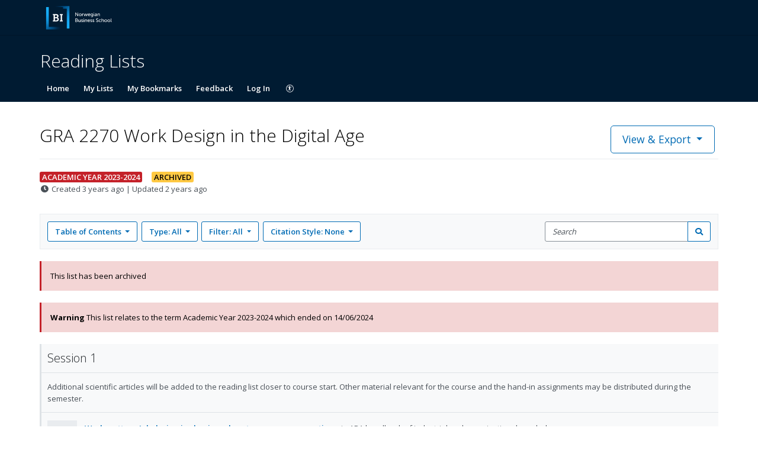

--- FILE ---
content_type: text/javascript
request_url: https://d19lkan9jixfcg.cloudfront.net/master/176159-32c80b82d77694c16ec6fdcba0e6f016d9e3d3d2/en-GB/main.ba3a7aeb282a153f.js
body_size: 74611
content:
var $localize=Object.assign(void 0===$localize?{}:$localize,{locale:"en-GB"});
"use strict";(function(global){global.ng=global.ng||{};global.ng.common=global.ng.common||{};global.ng.common.locales=global.ng.common.locales||{};const u=undefined;function plural(val){const n=val,i=Math.floor(Math.abs(val)),v=val.toString().replace(/^[^.]*\.?/,"").length;if(i===1&&v===0)return 1;return 5}global.ng.common.locales["en-gb"]=["en-GB",[["a","p"],["am","pm"],u],[["am","pm"],u,u],[["S","M","T","W","T","F","S"],["Sun","Mon","Tue","Wed","Thu","Fri","Sat"],["Sunday","Monday","Tuesday","Wednesday","Thursday","Friday","Saturday"],["Su","Mo","Tu","We","Th","Fr","Sa"]],u,[["J","F","M","A","M","J","J","A","S","O","N","D"],["Jan","Feb","Mar","Apr","May","Jun","Jul","Aug","Sept","Oct","Nov","Dec"],["January","February","March","April","May","June","July","August","September","October","November","December"]],u,[["B","A"],["BC","AD"],["Before Christ","Anno Domini"]],1,[6,0],["dd/MM/y","d MMM y","d MMMM y","EEEE, d MMMM y"],["HH:mm","HH:mm:ss","HH:mm:ss z","HH:mm:ss zzzz"],["{1}, {0}",u,"{1} 'at' {0}",u],[".",",",";","%","+","-","E","\xD7","\u2030","\u221E","NaN",":"],["#,##0.###","#,##0%","\xA4#,##0.00","#E0"],"GBP","\xA3","British Pound",{"JPY":["JP\xA5","\xA5"],"USD":["US$","$"]},"ltr",plural,[[["mi","n","in the morning","in the afternoon","in the evening","at night"],["midnight","noon","in the morning","in the afternoon","in the evening","at night"],u],[["midnight","noon","morning","afternoon","evening","night"],u,u],["00:00","12:00",["06:00","12:00"],["12:00","18:00"],["18:00","21:00"],["21:00","06:00"]]]]})(typeof globalThis!=="undefined"&&globalThis||typeof global!=="undefined"&&global||typeof window!=="undefined"&&window);;
(self.webpackChunkshipshape_app=self.webpackChunkshipshape_app||[]).push([[179],{54138:(b,f,n)=>{"use strict";n.d(f,{Sz:()=>F,aY:()=>X.aY,ll:()=>q,dd:()=>X.dd,FJ:()=>X.FJ,Sv:()=>X.Sv,B7:()=>X.B7,KV:()=>X.KV,HF:()=>X.HF,gV:()=>X.gV,CR:()=>X.CR,Yy:()=>X.Yy,LI:()=>X.LI,ac:()=>X.ac,Y2:()=>X.Y2});var t=n(96045),e=n(64139),s=n(48130),r=n(25670),i=n(59095),o=n(47418),c=n(86942),u=n(88759),T=n(53298),h=n(93631),_=n(37989),l=n(14795),a=n(57270),d=n(22560),E=n(65174),R=n(78441),g=n(54576),p=n(98504),I=n(59017);class A{constructor(Y,W,Z,B,K,te,oe,re){this.actions$=Y,this.appConfig=W,this.authService=Z,this.authErrorService=B,this.personaPkceService=K,this.redirectionService=te,this.userService=oe,this.router=re,this.establishCurrentUser$=(0,t.GW)(()=>this.actions$.pipe((0,t.l4)(a.wm.REQUEST_CURRENT_USER),(0,r.P)(),(0,i.w)(()=>this.authService.authorizeByUrl()),(0,i.w)(z=>{if(z.isAnonymous)return(0,e.of)((0,l.Ml)(this.appConfig,z));const ne=z;return this.userService.loginWithTarl(ne.guid,ne.activePid).pipe((0,o.K)(()=>(0,e.of)(null)),(0,c.U)(ie=>(0,l.cv)(this.appConfig,ne,ie)))}),(0,c.U)(z=>new a.C1({currentUser:z})))),this.completeRedirectLogin$=(0,t.GW)(()=>this.actions$.pipe((0,t.l4)(a.wm.COMPLETE_REDIRECT_LOGIN),(0,r.P)(),(0,i.w)(()=>this.personaPkceService.completeRedirectAuthentication()),(0,c.U)(({loginData:z,appState:ne})=>{const ie=(0,_.aG)(z),ge=this.authService.isTalisLoginUri(new h(ne.target));return{personaUser:this.authService.authorizePersonaUser(ie,ge),targetUri:ne.target.toString()}}),(0,u.b)(({personaUser:z})=>this.authService.updateUser(z)),(0,i.w)(({personaUser:z,targetUri:ne})=>this.userService.loginWithTarl(z.guid,z.activePid).pipe((0,o.K)(()=>(0,e.of)(null)),(0,c.U)(ie=>(0,l.cv)(this.appConfig,z,ie)),(0,c.U)(ie=>new a.C1({currentUser:ie})),(0,u.b)(()=>{this.router.navigateByUrl(ne.toString(),{replaceUrl:!0})}))),(0,o.K)(z=>{const ne=this.authErrorService.buildUserAuthErrorUrl(z);return this.redirectionService.redirectToExternalUrl(ne),s.C}))),this.completeBreakoutLogin$=(0,t.GW)(()=>this.actions$.pipe((0,t.l4)(a.wm.COMPLETE_BREAKOUT_LOGIN),(0,r.P)(),(0,c.U)(({payload:{user:z,target:ne}})=>{const ie=this.authService.isTalisLoginUri(new h(ne));return{personaUser:this.authService.authorizePersonaUser(z,ie),targetUri:ne}}),(0,u.b)(({personaUser:z})=>this.authService.updateUser(z)),(0,i.w)(({personaUser:z,targetUri:ne})=>this.userService.loginWithTarl(z.guid,z.activePid).pipe((0,o.K)(()=>(0,e.of)(null)),(0,c.U)(ie=>(0,l.cv)(this.appConfig,z,ie)),(0,c.U)(ie=>new a.C1({currentUser:ie})),(0,u.b)(()=>{this.router.navigateByUrl(ne.toString(),{replaceUrl:!0})}))),(0,o.K)(z=>{const ne=this.authErrorService.buildUserAuthErrorUrl(z);return this.router.navigateByUrl(ne,{skipLocationChange:!0}),s.C}))),this.completeLtiBreakoutLogin$=(0,t.GW)(()=>this.actions$.pipe((0,t.l4)(a.wm.COMPLETE_LTI_BREAKOUT_LOGIN),(0,r.P)(),(0,c.U)(({payload:{user:z,target:ne}})=>{const ie=this.authService.isTalisLoginUri(new h(ne));return{personaUser:this.authService.authorizePersonaUser(z,ie),targetUri:ne}}),(0,u.b)(({personaUser:z})=>this.authService.updateUser(z)),(0,i.w)(({personaUser:z,targetUri:ne})=>this.userService.loginWithTarl(z.guid,z.activePid).pipe((0,o.K)(()=>(0,e.of)(null)),(0,c.U)(ie=>(0,l.cv)(this.appConfig,z,ie)),(0,c.U)(ie=>new a.C1({currentUser:ie})),(0,u.b)(()=>{this.router.navigateByUrl(ne.toString(),{replaceUrl:!0})}))),(0,o.K)(z=>{const ne=this.authErrorService.buildUserAuthErrorUrl(z);return this.router.navigateByUrl(ne,{skipLocationChange:!0}),s.C}))),this.logInWithOAuth$=(0,t.GW)(()=>this.actions$.pipe((0,t.l4)(a.wm.LOG_IN),(0,u.b)(()=>this.authService.login())),{dispatch:!1}),this.logInWithOAuthDuringRouteNavigation$=(0,t.GW)(()=>this.actions$.pipe((0,t.l4)(a.wm.LOG_IN_DURING_ROUTE_NAVIGATION),(0,u.b)(z=>this.authService.loginDuringRouteNavigation(z.payload.stateUrl))),{dispatch:!1}),this.logOut$=(0,t.GW)(()=>this.actions$.pipe((0,t.l4)(a.wm.LOG_OUT),(0,u.b)(()=>this.authService.logout())),{dispatch:!1}),this.updateAccessToken$=(0,t.GW)(()=>this.authService.user$.pipe((0,c.U)(z=>z.accessToken),(0,T.x)(),(0,c.U)(z=>new a.LJ({accessToken:z}))))}}A.\u0275fac=function(Y){return new(Y||A)(d.LFG(t.eX),d.LFG(E.XL),d.LFG(_.e8),d.LFG(R.I),d.LFG(_.Jy),d.LFG(g.I6),d.LFG(p.KD),d.LFG(I.F0))},A.\u0275prov=d.Yz7({token:A,factory:A.\u0275fac});var m=n(80522),O=n(53518),U=n(76998);class y{constructor(Y,W){this.actions$=Y,this.tenantService=W,this.loadTenant$=(0,t.GW)(()=>this.actions$.pipe((0,t.l4)(O.a$.LOAD),(0,r.P)(),(0,m.zg)(Z=>this.tenantService.getTenant().pipe((0,c.U)(B=>new O.sy(B))))))}}y.\u0275fac=function(Y){return new(Y||y)(d.LFG(t.eX),d.LFG(U.a))},y.\u0275prov=d.Yz7({token:y,factory:y.\u0275fac});const F=[A,y];var w=n(61611),H=n(47216),x=n(61344);var J=n(81139);const q={currentUser:function $(ee,Y){switch(Y.type){case a.wm.REQUEST_CURRENT_USER:return{...ee,loadableUser:H.YN.loading()};case a.wm.STORE_CURRENT_USER:{const{currentUser:W}=Y.payload;return{...ee,loadableUser:H.YN.loaded(W)}}case a.wm.UPDATE_CURRENT_USER_PROFILE:{if(!ee.loadableUser.data)return ee;const{userRecord:W}=Y.payload,Z=ee.loadableUser.data;return{...ee,loadableUser:{...ee.loadableUser,data:(0,l.oT)(Z,W)}}}case a.wm.STORE_ACCESS_TOKEN:{const{accessToken:W}=Y.payload;return{...ee,accessToken:W}}case a.wm.LOG_OUT:return x.s}return ee},router:w.mg,tenancy:J.c};var X=n(22774)},22774:(b,f,n)=>{"use strict";n.d(f,{B7:()=>l,CR:()=>d,FJ:()=>A,FV:()=>o,HF:()=>u,KV:()=>a,LI:()=>p,Sv:()=>I,Y2:()=>_,Yy:()=>E,aY:()=>i,ac:()=>h,dd:()=>g,gV:()=>T});var t=n(55931),e=n(61344),s=n(46382);const r={currentUser:e.s,router:null,tenancy:s.lL};function i(){return r}const o=m=>m.currentUser,u=(0,t.P1)(o,m=>m.loadableUser),T=(0,t.P1)(o,m=>m&&m.loadableUser&&m.loadableUser.data&&m.loadableUser.data.oauthUser&&m.loadableUser.data.oauthUser.guid||null),h=(0,t.P1)(m=>m.tenancy,s.dy),_=(0,t.P1)(h,m=>m.short_code),l=(0,t.P1)(h,s._B),a=(0,t.P1)(h,s.F9),d=(0,t.P1)(h,s.UD),E=(0,t.P1)(h,s.DE),g=((0,t.P1)(h,s.sY),(0,t.P1)(h,s.wU)),p=(0,t.P1)(h,s.xx),I=(0,t.P1)(h,s.c3),A=(0,t.P1)(h,s.ly)},32329:(b,f,n)=>{"use strict";n.d(f,{r:()=>e,n:()=>r});var t=n(22560);class e{}e.\u0275fac=function(o){return new(o||e)},e.\u0275cmp=t.Xpm({type:e,selectors:[["rl-page-not-found"]],decls:3,vars:0,template:function(o,c){1&o&&(t.TgZ(0,"p"),t._uU(1,"page-not-found works!"),t.qZA(),t._uU(2,"\n"))},encapsulation:2});var s=n(94666);class r{}r.\u0275fac=function(o){return new(o||r)},r.\u0275mod=t.oAB({type:r}),r.\u0275inj=t.cJS({imports:[s.ez]})},73203:(b,f,n)=>{"use strict";n.d(f,{D2:()=>e,Ex:()=>u,KP:()=>r,ir:()=>o,ku:()=>c});var t=n(55931);const e="talis-engage-settings",s={talisEngageSettings:null};function r(){return s}const i=(0,t.ZF)(e),o=(0,t.P1)(i,T=>T.talisEngageSettings);var c,T,u;(T=c||(c={})).TADC="tadc",T.DCS="dcs",T.BASIC="basic",T.GET_IN_TOUCH="getintouch",T.HIDE="hide",function(T){T.CC_INFO_REQUIRED="cc_info_required",T.CC_INFO_NOT_REQUIRED="cc_info_not_required",T.NOT_ALLOWED="not_allowed"}(u||(u={}))},96525:(b,f,n)=>{"use strict";n.d(f,{S:()=>s});var t=n(93631);const s=new class e{getAssetBaseUri(){return new t(this.getDeployUrlOrEmptyPath())}getDeployUrlOrEmptyPath(){return n.p||""}}},72465:(b,f,n)=>{"use strict";n.d(f,{F:()=>R});var t=n(58987),e=n(64139),s=n(66587),r=n(88759),i=n(86942),o=n(47418),c=n(93631);class u{constructor(p){this.accessToken=p,this.fullName=void 0,this.guid=void 0,this.isAnonymous=!0,this.profile=void 0,this.scopes=[]}}var T=n(54145),h=n(64542),_=n(22560),l=n(65174),a=n(54576),d=n(59017),E=n(96161);class R extends T.H{constructor(p,I,A,m,O){super(p,m,O),this.appConfig=p,this.httpClient=I,this.redirectionService=A,this.userScopesService=O,this.currentToken=this.appConfig.tenant.anonymousAccessToken}getCurrentToken(p){if(!this.appConfig.tenant.anonymousAccessToken)throw new h.Q("No anonymous token for tenant");return(0,e.of)(new u(this.appConfig.tenant.anonymousAccessToken))}refreshToken(){if(!this.appConfig.tenant.anonymousAccessToken)throw new h.Q("No anonymous token for tenant");return this.exchangeToken().pipe((0,r.b)(p=>{this.currentToken=p.accessToken}))}obtainNewToken(p){if(!this.appConfig.tenant.anonymousAccessToken)throw new h.Q("No anonymous token for tenant");const I=p||this.getCurrentUri().toString();return this.redirectionService.redirectToExternalUrl(I),(0,s._)(new h.Q("Redirecting to obtain token"))}exchangeToken(){const I=this.getHeaders();return this.httpClient.get(this.tokenRefreshUrl(),{headers:I}).pipe((0,i.U)(A=>{const{access_token:m}=A;if(!m)throw new h.Q(`Not a valid OAuth JSON response: ${A}`);return new u(m)}),(0,o.K)(A=>(0,s._)(new h.Q(A&&A.message||"Unknown authentication error"))))}getHeaders(){const p={Accept:"application/json","Content-Type":"application/json",...this.getBearerHeader(this.currentToken)};return new t.WM(p)}tokenRefreshUrl(){return new c(this.appConfig.apiEndpoint).segment(`${this.appConfig.tenant.shortCode}/token`).toString()}}R.\u0275fac=function(p){return new(p||R)(_.LFG(l.XL),_.LFG(t.eN),_.LFG(a.I6),_.LFG(d.F0),_.LFG(E.V))},R.\u0275prov=_.Yz7({token:R,factory:R.\u0275fac})},78441:(b,f,n)=>{"use strict";n.d(f,{I:()=>u});var t=n(31741),e=n(93631),r=n(37989),i=n(22560),o=n(32849),c=n(94666);class u{constructor(h,_){this.errorReportingService=h,this.locationStrategy=_}buildUserAuthErrorUrl(h){const{title:_,message:l,code:a}=this.getErrorDetails(h),d=this.locationStrategy.getBaseHref(),E=new e(`${d}3/pkce/error.html`);return E.addQuery("title",_),E.addQuery("detail",l),E.addQuery("code",a),E.toString()}getErrorDetails(h){return h instanceof t.Rh?(this.errorReportingService.reportToInstana(h),{title:"Login error",message:"An error occurred during login",code:"401"}):h instanceof r.Zh?{title:"Authorization error",message:"You do not have the required permissions to access this page",code:"403"}:(this.errorReportingService.reportToInstana(h),{title:"Unknown error",message:"An error occurred during login",code:"500"})}}u.\u0275fac=function(h){return new(h||u)(i.LFG(o.B),i.LFG(c.S$))},u.\u0275prov=i.Yz7({token:u,factory:u.\u0275fac})},21867:(b,f,n)=>{"use strict";n.d(f,{i:()=>t});class t extends Error{constructor(s){super(s),this.message=s,Object.setPrototypeOf(this,t.prototype)}}},54145:(b,f,n)=>{"use strict";n.d(f,{H:()=>R});var t=n(84505),e=n(66587),s=n(59151),r=n(86942),i=n(47418),o=n(88759),c=n(94989),u=n(38331),T=n(44661),h=n(93631),l=n(89896),a=n(37363),d=n(64542),E=n(34379);class R{constructor(p,I,A){this.appConfig=p,this.router=I,this.userScopesService=A,this.sessionId=(0,l.Z)(),this.userSubject=new t.X(void 0),this.isLockedForRefresh=!1}get user$(){return this.userSubject.asObservable().pipe((0,s.h)(p=>!!p))}get permissions$(){return this.user$.pipe((0,r.U)(p=>this.getUserPermissionsOrDefaults(p)))}getUserPermissionsOrDefaults(p){return p?(0,a.ON)(this.appConfig,p.scopes):(0,a.EH)(this.appConfig.tenant.roleCodesByRoleId)}updateUser(p){this.userSubject.next(p),this.currentUser=p,this.sessionId=(0,l.Z)()}logout(){this.updateUser(void 0),this.currentUser$=void 0,this.isLockedForRefresh=!1}authenticate(p){return this.currentUser$||(this.currentUser$=this.getCurrentToken(p).pipe((0,i.K)(I=>this.onGetCurrentTokenFailed(I)),(0,i.K)(I=>this.onTokenRefreshFailed(I,p)),(0,o.b)(I=>this.updateUser(I)),(0,c._)(1),(0,u.x)())),this.currentUser$}reauthenticate(p){return this.isLockedForRefresh||(this.isLockedForRefresh=!0,this.currentUser$=this.refreshToken().pipe((0,i.K)(I=>this.onTokenRefreshFailed(I,p)),(0,o.b)(I=>{this.updateUser(I),this.isLockedForRefresh=!1}),(0,T.x)(()=>{this.isLockedForRefresh=!1}),(0,c._)(1),(0,u.x)())),this.currentUser$}onGetCurrentTokenFailed(p){if(p instanceof d.Q)return this.refreshToken();throw p}onTokenRefreshFailed(p,I){if(p instanceof d.Q)return this.obtainNewToken(I);throw this.logout(),p}authorize(p,I){return this.authenticate(I).pipe((0,r.U)(A=>{if(p(A))return A;throw new E.Z(`Authorization predicate failed for user ${JSON.stringify(A)}`)}),(0,i.K)(A=>this.onAuthorizationFailed(A)))}onAuthorizationFailed(p){return this.logout(),this.redirectToErrorPage(p),(0,e._)(p)}authorizeByScopes(p,I=[]){return this.authorize(m=>this.userScopesService.hasSomeScopeOrHigherPrivileges(m,...I),p)}authorizeUserType(p,I){const A=this.userScopesService.requiredScopesToAuthorize(I);return this.authorizeByScopes(p,A)}authorizeByUrl(p){const I=p?new h(p):this.getCurrentUri(),A=this.isTalisLoginUri(I);return this.authorizeUserType(p,A)}getCurrentUri(){return new h}isTalisLoginUri(p){return!!p.query(!0).talis_login}getBearerToken(p){return p||this.currentUser&&this.currentUser.accessToken||void 0}getBearerHeader(p){const I=this.getBearerToken(p),A=I?`Bearer ${I}`:void 0;return A?{authorization:A}:void 0}getUserHeader(){const{guid:p}=this.currentUser||{};return p?{"X-Effective-User":p}:void 0}redirectToErrorPage(p){const I="Authentication failed",A="An error occurred while trying to authenticate. Please reload the page and try again.",m=new h("/error.html");return m.addQuery("title",I),m.addQuery("detail",A),m.addQuery("code","401"),this.router.navigateByUrl(m.toString(),{skipLocationChange:!0})}}},92766:(b,f,n)=>{"use strict";n.d(f,{n:()=>R});var t=n(94666),e=n(58987),s=n(59017),r=n(54576),i=n(72465),o=n(78441),c=n(40866),u=n(57945),T=n(29179),h=n(9950),_=n(33162),l=n(7296),a=n(34389),d=n(96161),E=n(22560);class R{static forRoot(){return{ngModule:R,providers:[i.F,c.e,o.I,T._,a.E,h.J,_.i,l.Y,d.V,u.R]}}}R.\u0275fac=function(p){return new(p||R)},R.\u0275mod=E.oAB({type:R}),R.\u0275inj=E.cJS({imports:[t.ez,e.Ed,e.JF,r.K$,s.Bz]})},40866:(b,f,n)=>{"use strict";n.d(f,{e:()=>l});var t=n(88759),e=n(47418),s=n(34379),r=n(54145),i=n(57945),o=n(64542),c=n(22560),u=n(72465),T=n(65174),h=n(59017),_=n(96161);class l extends r.H{constructor(d,E,R,g,p){super(E,g,p),this.anonymousAuthService=d,this.authenticatedAuthService=R,this.isAnonymousAllowed=!!E.tenant.anonymousAccessToken,this.isAnonymousAllowed||(this.delegatedAuthProvider=this.authenticatedAuthService)}getCurrentToken(){return this.delegatedAuthProvider?this.delegatedAuthProvider.getCurrentToken():!this.isAnonymousAllowed||this.isInExplicitLoginMode()?(this.delegatedAuthProvider=this.authenticatedAuthService,this.authenticatedAuthService.getCurrentToken()):this.authenticatedAuthService.getCurrentToken().pipe((0,t.b)(()=>{this.delegatedAuthProvider=this.authenticatedAuthService}),(0,e.K)(d=>{if(!(d instanceof o.Q))throw d;return this.anonymousAuthService.getCurrentToken().pipe((0,t.b)(()=>{this.delegatedAuthProvider=this.anonymousAuthService}))}))}refreshToken(){return(this.delegatedAuthProvider?this.delegatedAuthProvider:this.authenticatedAuthService).refreshToken()}obtainNewToken(d){return(this.delegatedAuthProvider?this.delegatedAuthProvider:this.authenticatedAuthService).obtainNewToken(d)}isInExplicitLoginMode(){const E=this.getCurrentUri().query(!0);return!(!E.login&&!E.talis_login)}loginDuringRouteNavigation(d){this.authenticatedAuthService.loginDuringRouteNavigation(d)}login(){this.authenticatedAuthService.login()}updateUser(d){super.updateUser(d),this.authenticatedAuthService.updateUser(d)}authorizePersonaUser(d,E){const R=this.userScopesService.requiredScopesToAuthorize(E);if(!this.userScopesService.hasSomeScopeOrHigherPrivileges(d,...R))throw new s.Z("You do not have the required permissions to access this page.");return d}}l.\u0275fac=function(d){return new(d||l)(c.LFG(u.F),c.LFG(T.XL),c.LFG(i.G),c.LFG(h.F0),c.LFG(_.V))},l.\u0275prov=c.Yz7({token:l,factory:l.\u0275fac})},57945:(b,f,n)=>{"use strict";n.d(f,{G:()=>T,R:()=>h});var t=n(94666),e=n(22560),s=n(9950),r=n(7296),i=n(65174),o=n(29179),c=n(33162);const T=new e.OlP("app.context.authenticatedAuthService"),h={provide:T,useFactory:(_,l,a,d,E,R)=>new URL(_.location.href).searchParams.has("lti_auth_nonce")||l.isAnLti1p0EmbeddedSession?R:a.isFirstPartyContext()?d:E,deps:[t.K0,i.XL,o._,s.J,c.i,r.Y]}},13146:(b,f,n)=>{"use strict";n.d(f,{u:()=>e});var t=n(21867);class e extends t.i{constructor(r,i){super(r),this.cause=i,this.name="AuthenticationFailedDoNotRetryException",Object.setPrototypeOf(this,e.prototype)}}},64542:(b,f,n)=>{"use strict";n.d(f,{Q:()=>e});var t=n(21867);class e extends t.i{constructor(r){super(r),this.name="AuthenticationFailedException",Object.setPrototypeOf(this,e.prototype)}}},34379:(b,f,n)=>{"use strict";n.d(f,{Z:()=>e});var t=n(21867);class e extends t.i{constructor(r){super(r),this.name="AuthorizationFailedException",Object.setPrototypeOf(this,e.prototype)}}},37989:(b,f,n)=>{"use strict";n.d(f,{Jy:()=>o.J,Zh:()=>i.Z,aG:()=>c.aG,e8:()=>s.e,ny:()=>e.n,we:()=>c.we});n(21867);var e=n(92766),s=n(40866),i=(n(64542),n(34379)),o=n(9950),c=n(63834);n(96161)},29179:(b,f,n)=>{"use strict";n.d(f,{_:()=>r});var t=n(31741),e=n(14858),s=n(22560);class r{initiateRedirectAuthentication(o,c,u){(0,t.vD)(o,c,u)}completeRedirectAuthentication(){return(0,e.D)((0,t.Q5)())}refreshAccessToken(o){return(0,e.D)((0,t.jb)(o))}silentlyAuthenticate(o,c=!1){return(0,e.D)((0,t.SX)(o,c))}authenticateViaBreakout(o){return(0,e.D)((0,t.f)(o))}authenticateVleUserSilently(o){return(0,e.D)((0,t.o6)(o))}authenticateVleUserViaBreakout(o){return(0,e.D)((0,t.wP)(o))}isFirstPartyContext(){try{return(0,t.Ik)(),!0}catch{return!1}}}r.\u0275fac=function(o){return new(o||r)},r.\u0275prov=s.Yz7({token:r,factory:r.\u0275fac})},9950:(b,f,n)=>{"use strict";n.d(f,{J:()=>E});var t=n(48130),e=n(88759),s=n(93631),i=n(54145),o=n(34379),c=n(22560),u=n(29179),T=n(34389),h=n(94666),_=n(65174),l=n(59017),a=n(96161);class E extends i.H{constructor(g,p,I,A,m,O){super(A,m,O),this.personaPadlockService=g,this.personaPkceSharedService=p,this.locationStrategy=I}obtainNewToken(g){const p=g?new s(g):this.getCurrentUri(),I=this.appConfig.tenant.shortCode,A=this.locationStrategy.getBaseHref();let m=`${p.origin()}${A}3/${I}/redirect-authentication.html`;const O=p.query(!0).lang;O&&(m=new s(m).addQuery("lang",O).toString());const U=p.resource(),F={target:U.startsWith(A)?`/${U.slice(A.length)}`:U,tenantCode:I},w=this.personaPkceSharedService.getAuthProvider(this.isTalisLoginUri(p)),H=this.personaPkceSharedService.getPersonaConfig(w);try{return this.personaPadlockService.initiateRedirectAuthentication(H,m,F),t.C}catch(x){return this.personaPkceSharedService.throwAuthenticationFailedException(x)}}getCurrentToken(){const g=this.getCurrentUri(),p=this.personaPkceSharedService.getAuthProvider(this.isTalisLoginUri(g)),A=this.personaPkceSharedService.getPersonaConfig(p);return this.personaPkceSharedService.silentlyGetCurrentToken(this.personaPadlockService.silentlyAuthenticate(A,!0))}refreshToken(){return this.personaPkceSharedService.refreshToken(this.currentUser)}login(){const g=this.getCurrentUri();g.removeQuery("talis_login"),this.obtainNewToken(g.toString())}loginDuringRouteNavigation(g){const p=this.getCurrentUri().origin(),I=new URL(g,p);I.searchParams.delete("talis_login"),this.obtainNewToken(I.toString())}completeRedirectAuthentication(){return this.personaPadlockService.completeRedirectAuthentication().pipe((0,e.b)(({appState:g})=>{if(this.appConfig.tenant.shortCode!==g.tenantCode)throw new o.Z("Invalid tenant")}))}}E.\u0275fac=function(g){return new(g||E)(c.LFG(u._),c.LFG(T.E),c.LFG(h.S$),c.LFG(_.XL),c.LFG(l.F0),c.LFG(a.V))},E.\u0275prov=c.Yz7({token:E,factory:E.\u0275fac})},33162:(b,f,n)=>{"use strict";n.d(f,{i:()=>I});var t=n(14858),e=n(48130),s=n(66587),r=n(59095),i=n(47418),o=n(86942),c=n(93631),T=n(64542),h=n(54145),_=n(63834),l=n(22560),a=n(32849),d=n(29179),E=n(34389),R=n(59017),g=n(65174),p=n(96161);class I extends h.H{constructor(m,O,U,y,F,w){super(F,y,w),this.errorReportingService=m,this.personaPadlockService=O,this.personaPkceSharedService=U,this.targetUri=null}get postBreakoutLoginRedirectUri(){return this.targetUri.toString()}obtainNewToken(m){const O=m?new c(m):this.getCurrentUri();return this.targetUri=new c(O.resource()),(0,t.D)(this.router.navigateByUrl("3/breakout-authentication.html",{skipLocationChange:!0})).pipe((0,r.w)(()=>e.C),(0,i.K)(y=>this.personaPkceSharedService.throwAuthenticationFailedException(y)))}getCurrentToken(){const m=this.getCurrentUri(),O=this.personaPkceSharedService.getAuthProvider(this.isTalisLoginUri(m)),U=this.personaPkceSharedService.getPersonaConfig(O);return this.personaPkceSharedService.silentlyGetCurrentToken(this.personaPadlockService.silentlyAuthenticate(U,!0)).pipe((0,i.K)(F=>this.personaPkceSharedService.throwAuthenticationFailedException(F)))}refreshToken(){return this.personaPkceSharedService.refreshToken(this.currentUser)}login(){const m=this.getCurrentUri();m.removeQuery("talis_login"),this.obtainNewToken(m.toString())}loginDuringRouteNavigation(m){const O=this.getCurrentUri().origin(),U=new URL(m,O);U.searchParams.delete("talis_login"),this.obtainNewToken(U.toString())}performBreakoutLogin(){if(!this.targetUri){const U=new T.Q("Unable to authenticate: No target URI set, call obtainNewToken first");return this.errorReportingService.reportToInstana(U),(0,s._)(U)}const m=this.personaPkceSharedService.getAuthProvider(this.isTalisLoginUri(this.targetUri)),O=this.personaPkceSharedService.getPersonaConfig(m);return this.personaPadlockService.authenticateViaBreakout(O).pipe((0,o.U)(U=>(0,_.aG)(U)))}}I.\u0275fac=function(m){return new(m||I)(l.LFG(a.B),l.LFG(d._),l.LFG(E.E),l.LFG(R.F0),l.LFG(g.XL),l.LFG(p.V))},I.\u0275prov=l.Yz7({token:I,factory:I.\u0275fac})},7296:(b,f,n)=>{"use strict";n.d(f,{Y:()=>A});var t=n(14858),e=n(48130),s=n(66587),r=n(59095),i=n(47418),o=n(86942),c=n(93631),T=n(64542),h=n(54145),_=n(13146),l=n(63834),a=n(22560),d=n(32849),E=n(29179),R=n(34389),g=n(59017),p=n(65174),I=n(96161);class A extends h.H{constructor(U,y,F,w,H,x){super(H,w,x),this.errorReportingService=U,this.personaPadlockService=y,this.personaPkceSharedService=F,this.targetUri=null,this.isInLti1p3AliasWorkflow=!1,this.isInLti1p3AliasWorkflow=null!==H.ltiLaunchId}get postBreakoutLoginRedirectUri(){return this.targetUri.toString()}obtainNewToken(U){const y=U?new c(U):this.getCurrentUri();return this.targetUri=new c(y.resource()),(0,t.D)(this.router.navigateByUrl("3/lti-authentication.html",{skipLocationChange:!0})).pipe((0,r.w)(()=>e.C),(0,i.K)(w=>this.personaPkceSharedService.throwAuthenticationFailedException(w)))}getCurrentToken(){const U=this.getCurrentUri(),y=this.personaPkceSharedService.getAuthProvider(this.isTalisLoginUri(U)),F=this.personaPkceSharedService.getPersonaConfig(y);return this.isInLti1p3AliasWorkflow?this.getCurrentToken1p3AliasWorkflow(U,F).pipe((0,i.K)(w=>w instanceof _.u?(this.isInLti1p3AliasWorkflow=!1,this.getCurrentTokenBreakoutWorkflow(F)):(0,s._)(w))):this.getCurrentTokenBreakoutWorkflow(F)}getCurrentTokenBreakoutWorkflow(U){return this.personaPkceSharedService.silentlyGetCurrentToken(this.personaPadlockService.silentlyAuthenticate(U,!0))}getCurrentToken1p3AliasWorkflow(U,y){const w={personaConfig:y,ltiAuthNonce:U.search(!0).lti_auth_nonce,ltiAuthorizeUrl:`${this.appConfig.apiEndpoint}/lti/authorize`};return this.personaPkceSharedService.silentlyGetCurrentToken(this.personaPadlockService.authenticateVleUserSilently(w).pipe((0,i.K)(H=>function m(O){if(!(O&&"object"==typeof O&&O instanceof Error&&"PKCE_LTI_REQUEST_CREDENTIALS_SILENTLY_ERROR"===O.name&&"cause"in O&&"object"==typeof O.cause))return!1;const U=O.cause;if(!U||"object"!=typeof U||!("message"in U)||"string"!=typeof U.message)return!1;const y=U.message,F="Invalid response: ";if(!y.startsWith(F))return!1;try{const w=JSON.parse(y.substring(F.length));return w&&"object"==typeof w&&"error"in w&&"LTI alias authorize error"===w.error&&"error_description"in w&&"No VLE user was found for this nonce value"===w.error_description}catch{return!1}}(H)?(0,s._)(new _.u("LTI alias nonce is missing")):(0,s._)(H))))}refreshToken(){return this.personaPkceSharedService.refreshToken(this.currentUser)}login(){const U=this.getCurrentUri();U.removeQuery("talis_login"),this.obtainNewToken(U.toString())}loginDuringRouteNavigation(U){const y=this.getCurrentUri().origin(),F=new URL(U,y);F.searchParams.delete("talis_login"),this.obtainNewToken(F.toString())}performLtiBreakoutLogin(){if(!this.targetUri){const w=new T.Q("Unable to authenticate: No target URI set, call obtainNewToken first");return this.errorReportingService.reportToInstana(w),(0,s._)(w)}const U=this.personaPkceSharedService.getAuthProvider(this.isTalisLoginUri(this.targetUri)),y=this.personaPkceSharedService.getPersonaConfig(U);return(this.isInLti1p3AliasWorkflow?this.personaPadlockService.authenticateVleUserViaBreakout:this.personaPadlockService.authenticateViaBreakout)(y).pipe((0,o.U)(w=>(0,l.aG)(w)))}}A.\u0275fac=function(U){return new(U||A)(a.LFG(d.B),a.LFG(E._),a.LFG(R.E),a.LFG(g.F0),a.LFG(p.XL),a.LFG(I.V))},A.\u0275prov=a.Yz7({token:A,factory:A.\u0275fac})},34389:(b,f,n)=>{"use strict";n.d(f,{E:()=>a});var t=n(66587),e=n(86942),s=n(47418),r=n(13146),i=n(64542),o=n(63834),c=n(22560),u=n(65174),T=n(32849),h=n(29179),_=n(96161);class a{constructor(E,R,g,p){this.appConfig=E,this.errorReportingService=R,this.personaPadlockService=g,this.userScopesService=p}throwAuthenticationFailedException(E){return this.errorReportingService.reportToInstana(E,{cause:E.cause?.message}),(0,t._)(new i.Q(E&&E.message||"Unknown authentication error"))}getPersonaConfig(E){return{clientId:this.appConfig.oauthAppId,personaOrigin:this.appConfig.personaOrigin,provider:E,timeoutMilliseconds:3e5}}getAuthProvider(E){return E?this.appConfig.talisLoginProvider:this.appConfig.tenant.shortCode}silentlyGetCurrentToken(E){return E.pipe((0,e.U)(R=>(0,o.aG)(R)),(0,e.U)(R=>{if(!this.userScopesService.isAuthorizedAsMemberAtTenant(R))throw new i.Q("Persona User from another tenancy");return R}),(0,s.K)(R=>R instanceof r.u?(this.errorReportingService.reportToInstana(R,{cause:R.cause?.message}),(0,t._)(R)):this.throwAuthenticationFailedException(R)))}refreshToken(E){if(!(0,o.LA)(E))return(0,t._)(new i.Q("Not a persona user"));const R={refreshToken:E.refreshToken,personaOrigin:this.appConfig.personaOrigin,userGuid:E.guid};return this.personaPadlockService.refreshAccessToken(R).pipe((0,e.U)(g=>new o.we({guid:E.guid,oauth:{access_token:g.access_token,refresh_token:g.refresh_token,scope:E.scopes,token_type:"bearer"},profile:E.profile,active_pid:E.activePid})),(0,s.K)(g=>this.throwAuthenticationFailedException(g)))}}a.\u0275fac=function(E){return new(E||a)(c.LFG(u.XL),c.LFG(T.B),c.LFG(h._),c.LFG(_.V))},a.\u0275prov=c.Yz7({token:a,factory:a.\u0275fac})},63834:(b,f,n)=>{"use strict";n.d(f,{LA:()=>s,aG:()=>e,we:()=>t});class t{constructor(i){this.loginResponse=i,this.isAnonymous=!1,this.accessToken=this.loginResponse.oauth.access_token,this.refreshToken=this.loginResponse.oauth.refresh_token,this.activePid=this.loginResponse.active_pid,this.guid=this.loginResponse.guid,this.profile=this.loginResponse.profile,this.scopes=this.loginResponse.oauth.scope}get fullName(){const{first_name:i,surname:o}=this.profile||{};if(i&&o)return`${i} ${o}`}cloneWithProfile(i){const o=new t(this.loginResponse);return o.profile=i,o}}const e=r=>new t({guid:r.persona_guid,oauth:{access_token:r.access_token,refresh_token:r.refresh_token,scope:r.persona_scopes,token_type:"bearer"},profile:r.persona_profile,active_pid:r.active_pid}),s=r=>r&&"isAnonymous"in r&&!1===r.isAnonymous},96161:(b,f,n)=>{"use strict";n.d(f,{V:()=>s});var t=n(22560),e=n(65174);class s{constructor(i){this.appConfig=i}hasScope(i,o){return!(!o||!o.trim())&&(i&&i.scopes||[]).indexOf(o)>-1}hasScopeOrHigherPrivileges(i,o){return o===this.appConfig.scopeSu()?this.hasScope(i,this.appConfig.scopeSu()):[o,this.appConfig.scopeSuAtTenant(),this.appConfig.scopeSu()].some(u=>this.hasScope(i,u))}hasSomeScopeOrHigherPrivileges(i,...o){return!o||0===o.length||o.some(c=>this.hasScopeOrHigherPrivileges(i,c))}isAuthorizedAsMemberAtTenant(i){return this.hasSomeScopeOrHigherPrivileges(i,this.appConfig.scopeMemberAtTenant())}requiredScopesToAuthorize(i){return i?[this.appConfig.scopeSu()]:this.appConfig.scopesForLoggedInUsers()}}s.\u0275fac=function(i){return new(i||s)(t.LFG(e.XL))},s.\u0275prov=t.Yz7({token:s,factory:s.\u0275fac})},59479:(b,f,n)=>{"use strict";n.d(f,{A:()=>s});var t=n(22560),e=n(12770);class s{constructor(i){this.avatarService=i}ngOnInit(){this.src=this.avatarService.getImageURL(this.user,this.size,this.colour),this.srcset=this.avatarService.getSrcSetValue(this.user,this.size,this.colour)}}s.\u0275fac=function(i){return new(i||s)(t.Y36(e.c))},s.\u0275cmp=t.Xpm({type:s,selectors:[["rl-avatar"]],inputs:{user:"user",size:"size",colour:"colour"},decls:3,vars:2,consts:[["alt","",1,"avatar",3,"src","srcset"]],template:function(i,o){1&i&&(t._uU(0," "),t._UZ(1,"img",0),t._uU(2," ")),2&i&&(t.xp6(1),t.Q6J("src",o.src,t.LSH)("srcset",o.srcset))},encapsulation:2})},12770:(b,f,n)=>{"use strict";n.d(f,{c:()=>o});var t=n(93631),s=n(22560),r=n(65174);class o{constructor(u){this.appConfig=u,this.size=35,this.PERSONA_HOST=this.appConfig.personaEndpoint}getImageURL(u,T=this.size,h=this.colour){return this.getPersonaAvatarUri(u).search({size:T.toString(),colour:h}).toString()}getSrcSetValue(u,T=this.size,h=this.colour){const _=this.getPersonaAvatarUri(u);return`${_.clone().search({size:T.toString(),colour:h})} 1x, ${_.clone().search({size:(2*T).toString(),colour:h})} 2x`}getPersonaAvatarUri(u){return t(this.PERSONA_HOST).segment(`users/${u}/avatar`)}}o.\u0275fac=function(u){return new(u||o)(s.LFG(r.XL))},o.\u0275prov=s.Yz7({token:o,factory:o.\u0275fac})},36475:(b,f,n)=>{"use strict";n.d(f,{Gh:()=>r});var t=n(12770),e=n(94666),s=n(22560);class r{}r.\u0275fac=function(c){return new(c||r)},r.\u0275mod=s.oAB({type:r}),r.\u0275inj=s.cJS({providers:[t.c],imports:[e.ez]});n(59479)},94837:(b,f,n)=>{"use strict";n.d(f,{v:()=>s});var t=n(94984),e=n(22560);class s{constructor(){this.BibliographicResourceType=t._8,this.BibliographicResourceTypeLocaleLabels=t.IH}}s.\u0275fac=function(i){return new(i||s)},s.\u0275cmp=e.Xpm({type:s,selectors:[["rl-bibliographic-resource-type"]],inputs:{resourceType:"resourceType"},decls:3,vars:1,consts:[[1,"qa-bibliographic-resource-type"]],template:function(i,o){1&i&&(e.TgZ(0,"span",0),e._uU(1),e.qZA(),e._uU(2,"\n")),2&i&&(e.xp6(1),e.Oqu(o.BibliographicResourceTypeLocaleLabels[o.resourceType]))},encapsulation:2})},52861:(b,f,n)=>{"use strict";n.d(f,{h:()=>s});var t=n(94666),e=n(22560);class s{}s.\u0275fac=function(i){return new(i||s)},s.\u0275mod=e.oAB({type:s}),s.\u0275inj=e.cJS({imports:[t.ez]})},94984:(b,f,n)=>{"use strict";var t,o;n.d(f,{IH:()=>s,T1:()=>i,Tv:()=>r,_8:()=>t}),(o=t||(t={})).Article="Article",o.AudioDocument="AudioDocument",o.AudioVisualDocument="AudioVisualDocument",o.Book="Book",o.Chapter="Chapter",o.Database="Database",o.Document="Document",o.Image="Image",o.Journal="Journal",o.LegalCaseDocument="LegalCaseDocument",o.LegalDocument="LegalDocument",o.Legislation="Legislation",o.Score="Score",o.Newspaper="Newspaper",o.Page="Page",o.PhysicalResource="PhysicalResource",o.Proceedings="Proceedings",o.Report="Report",o.Thesis="Thesis",o.Webpage="Webpage",o.Website="Website";const e=[],s={[t.Article]:"Article",[t.AudioDocument]:"Audio Document",[t.AudioVisualDocument]:"Audio-visual Document",[t.Book]:"Book",[t.Chapter]:"Chapter",[t.Database]:"Database",[t.Document]:"Document",[t.Image]:"Image",[t.Journal]:"Journal",[t.LegalCaseDocument]:"Legal Case Document",[t.LegalDocument]:"Legal Document",[t.Legislation]:"Legislation",[t.Newspaper]:"Newspaper",[t.Page]:"Page",[t.PhysicalResource]:"Object",[t.Proceedings]:"Proceedings",[t.Report]:"Report",[t.Score]:"Music Score",[t.Thesis]:"Thesis",[t.Webpage]:"Webpage",[t.Website]:"Website"},r=Object.keys(t).map(o=>t[o]),i=Object.keys(t).filter(o=>!e.includes(o))},84514:(b,f,n)=>{"use strict";n.d(f,{Tv:()=>r.Tv,DZ:()=>o,rg:()=>p,Wt:()=>E,WC:()=>d,_8:()=>r._8,IH:()=>r.IH,h4:()=>R.h,xA:()=>i,ab:()=>I.ab,rN:()=>I.rN,T1:()=>r.T1,Ty:()=>I.Ty,PO:()=>I.PO,wU:()=>I.wU,D1:()=>I.D1});var i,A,t=n(42321),e=n(92350),s=n(54153),r=n(94984);(A=i||(i={})).PERSON="person",A.ORGANIZATION="organization";class o extends e.pH{get authorNames(){return(this.authors||[]).map(c).filter(m=>!!m)}get editorNames(){return(this.editors||[]).map(c).filter(m=>!!m)}get pages(){return this.page_end&&this.page_start?`${this.page_start}-${this.page_end}`:null}get partOfIsbns(){return this.part_of?this.part_of.ownIsbns:[]}get isbn10s(){return this.optionalIsbn10s?this.optionalIsbn10s:[]}set isbn10s(m){this.optionalIsbn10s=m||[]}get isbn13s(){return this.optionalIsbn13s?this.optionalIsbn13s:[]}set isbn13s(m){this.optionalIsbn13s=m||[]}get isbns(){return Array.from(new Set([...this.ownIsbns,...this.partOfIsbns]))}get ownIsbns(){return Array.from(new Set([...this.isbn10s,...this.isbn13s]))}get dois(){const m=this.doi?[this.doi]:[],O=this.part_of?this.part_of.dois:[];return Array.from(new Set([...m,...O]))}get formattedDates(){return(this.dates||[]).map(s.U)}get fullTitle(){return this.part_of?.title?"" + this.title + " in " + this.part_of.title + "":this.title}isBookOrChapterResource(){return this.resource_type===r._8.Book||this.resource_type===r._8.Chapter}isArticleOrJournalResource(){return this.resource_type===r._8.Article||this.resource_type===r._8.Journal}isArticleResource(){return this.resource_type===r._8.Article}isPageResource(){return this.resource_type===r._8.Page}isNonPageResource(){return this.resource_type!==r._8.Page}isMusicScoreResource(){return this.resource_type===r._8.Score}}function c(A){const{first_name:m,surname:O,full_name:U}=A;return U||(m&&O?[m,O].join(" "):m||O||null)}(0,t.gn)([(0,e.A1)()],o.prototype,"authors",void 0),(0,t.gn)([(0,e.A1)()],o.prototype,"dates",void 0),(0,t.gn)([(0,e.A1)()],o.prototype,"editors",void 0),(0,t.gn)([(0,e.A1)()],o.prototype,"edition",void 0),(0,t.gn)([(0,e.A1)()],o.prototype,"format",void 0),(0,t.gn)([(0,e.A1)()],o.prototype,"volume",void 0),(0,t.gn)([(0,e.A1)()],o.prototype,"issue",void 0),(0,t.gn)([(0,e.A1)({name:"isbn10s"})],o.prototype,"optionalIsbn10s",void 0),(0,t.gn)([(0,e.A1)({name:"isbn13s"})],o.prototype,"optionalIsbn13s",void 0),(0,t.gn)([(0,e.A1)()],o.prototype,"doi",void 0),(0,t.gn)([(0,e.A1)()],o.prototype,"lcn",void 0),(0,t.gn)([(0,e.A1)()],o.prototype,"publisher_names",void 0),(0,t.gn)([(0,e.A1)()],o.prototype,"places_of_publication",void 0),(0,t.gn)([(0,e.A1)()],o.prototype,"resource_type",void 0),(0,t.gn)([(0,e.A1)()],o.prototype,"title",void 0),(0,t.gn)([(0,e.A1)()],o.prototype,"issns",void 0),(0,t.gn)([(0,e.A1)()],o.prototype,"eissns",void 0),(0,t.gn)([(0,e.A1)()],o.prototype,"online_resource",void 0),(0,t.gn)([(0,e.A1)()],o.prototype,"page_start",void 0),(0,t.gn)([(0,e.A1)()],o.prototype,"page_end",void 0),(0,t.gn)([(0,e.A1)()],o.prototype,"web_addresses",void 0),(0,t.gn)([(0,e.A1)()],o.prototype,"source_uri",void 0),(0,t.gn)([(0,e.A1)()],o.prototype,"location",void 0),(0,t.gn)([(0,e.A1)()],o.prototype,"court",void 0),(0,t.gn)([(0,e.A1)()],o.prototype,"series",void 0),(0,t.gn)([(0,e.A1)()],o.prototype,"number",void 0),(0,t.gn)([(0,e.A1)()],o.prototype,"identifier",void 0),(0,t.gn)([(0,e.A1)()],o.prototype,"open_access_availability",void 0),(0,t.gn)([(0,e.p4)()],o.prototype,"related",void 0),(0,t.gn)([(0,e.$y)({name:"default_online_resource"})],o.prototype,"defaultOnlineResource",void 0),(0,t.gn)([(0,e.$y)({name:"all_online_resources"})],o.prototype,"allOnlineResources",void 0),(0,t.gn)([(0,e.$y)({name:"has_file_upload"})],o.prototype,"hasFileUpload",void 0),(0,t.gn)([(0,e.bM)()],o.prototype,"part_of",void 0),(0,t.gn)([(0,e.bM)()],o.prototype,"library_holdings",void 0);var u=n(94666),T=n(52040),h=n(54350),_=n(86942),l=n(80522),a=n(22560);class d{constructor(m){this.tarlV3Jsonapi=m}createResource(m){return m.part_of?this.createRelatedResources(m):this.createSingleResource(m)}copyResource(m){const O=this.tarlV3Jsonapi.path("/copy_resource_actions",{});return this.tarlV3Jsonapi.postResource(O,m)}updateResource(m){if(m.part_of){const O=[this.patchBibliographicResource(m),this.patchBibliographicResource(m.part_of)];return(0,h.D)(O).pipe((0,_.U)(([U,y])=>(U.part_of=y,U)))}return this.patchBibliographicResource(m)}patchBibliographicResource(m){const O=this.tarlV3Jsonapi.path("/resources/{resourceId}",{resourceId:m.id});return this.tarlV3Jsonapi.patchResource(O,m)}createSingleResourceWithoutCreatingBookmark(m){const O=this.tarlV3Jsonapi.path("/resources",{}),U=this.tarlV3Jsonapi.getCommonHeaders();return this.tarlV3Jsonapi.postResource(O,m,{headers:U.headers.append("X-Skip-Bookmark-Creation","true")})}createSingleResource(m){const O=this.tarlV3Jsonapi.path("/resources",{});return this.tarlV3Jsonapi.postResource(O,m)}createRelatedResources(m){return this.createSingleResourceWithoutCreatingBookmark(m.part_of).pipe((0,l.zg)(O=>this.createSingleResource(m).pipe((0,_.U)(U=>({parent:O,child:U})))),(0,l.zg)(({parent:O,child:U})=>this.updateResourcePartOfRelationship(O,U).pipe((0,_.U)(()=>(U.part_of=O,U)))))}updateResourcePartOfRelationship(m,O){const U=this.tarlV3Jsonapi.path("/resources/{resourceId}/relationships/part_of",{resourceId:O.id}),y={data:{id:m.id,type:"resources"}};return this.tarlV3Jsonapi.patchRawJsonapiResponse(U,y)}getLibraryAvailabilityForResource(m){const O=this.tarlV3Jsonapi.path("/resources/{resourceId}/library_holdings",{resourceId:m});return this.tarlV3Jsonapi.getResource(O)}getBookstoreAvailabilityForResource(m,O){const U=this.tarlV3Jsonapi.path("/resources/{resourceId}/bookstores/{bookstoreId}",{resourceId:m,bookstoreId:O});return this.tarlV3Jsonapi.getResource(U)}getBibliographicResource(m){const O=this.tarlV3Jsonapi.path("/resources/{resourceId}",{resourceId:m});return this.tarlV3Jsonapi.getResource(O,{include:["part_of"]})}}d.\u0275fac=function(m){return new(m||d)(a.LFG(T.c3))},d.\u0275prov=a.Yz7({token:d,factory:d.\u0275fac});class E{}E.\u0275fac=function(m){return new(m||E)},E.\u0275mod=a.oAB({type:E}),E.\u0275inj=a.cJS({providers:[d],imports:[u.ez,T.Bl]});var R=n(52861);n(94837);let p=class extends o{};p=(0,t.gn)([(0,e.nw)({type:"resources"})],p);var I=n(21834)},21834:(b,f,n)=>{"use strict";n.d(f,{D1:()=>T,PO:()=>o,Ty:()=>c,ab:()=>r,rN:()=>e,wU:()=>u});var e,h,t=n(94984);(h=e||(e={})).DOI="doi",h.DIGITISATION="digitisation",h.EBOOK="ebook",h.OPEN_ACCESS="open_access",h.OPENURL="openurl",h.WEB="web";const s=Object.keys(e).map(h=>e[h]);var r;!function(h){h.GOOGLE_BOOKS="google_books"}(r||(r={}));r.GOOGLE_BOOKS;function o(h){return!!h&&h.type===r.GOOGLE_BOOKS}const c=h=>o(h)?void 0:h.original_url;function u(h){return h.resource_type===t._8.Article||h.resource_type===t._8.Journal||h.resource_type===t._8.Proceedings||h.resource_type===t._8.Book||h.resource_type===t._8.Chapter}function T(h){return h===t._8.Article||h===t._8.Journal||h===t._8.Proceedings||h===t._8.Book||h===t._8.Chapter}},39425:(b,f,n)=>{"use strict";var t,e;n.d(f,{Z:()=>t}),(e=t||(t={})).DISCOVERY="discovery",e.NBD_BOOK_SEARCH="nbdBookSearch",e.OFF="off"},65174:(b,f,n)=>{"use strict";n.d(f,{XL:()=>e,br:()=>c,gJ:()=>o,pU:()=>a});var t=n(39425);class e{getAddResourceSearchType(E){return this.getDiscoverySystem(E)?t.Z.DISCOVERY:this.tenant.featureFlags.isAddFromWorksEnabled?t.Z.NBD_BOOK_SEARCH:t.Z.OFF}getDiscoverySystem(E){const R=g=>this.tenant.discoverySystems?.find(p=>p.id===g);if(E){const g=R(E);if(g)return g}if(this.tenant.featureFlags.discoverySystemId){const g=R(this.tenant.featureFlags.discoverySystemId);if(g)return g}}get isAnLti1p0EmbeddedSession(){return null===this.ltiLaunchId&&(this.session&&void 0!==this.session.isAnLti1p0EmbeddedSession?this.session.isAnLti1p0EmbeddedSession:!!this.isEmbeddedMode&&this.isEmbeddedMode)}get ltiLaunchId(){return this.session&&void 0!==this.session.lti1p3LaunchId?this.session.lti1p3LaunchId:null}get isAnLti1p3Session(){return Boolean(this.ltiLaunchId)}get isUnstableResourceTypesEnabled(){return this.tenant.featureFlags.isUnstableResourceTypesEnabled??!1}scopeMemberAtTenant(){return`member@${this.tenant.shortCode}`}scopeSuAtTenant(){return`su@${this.tenant.shortCode}`}scopeSu(){return"su"}scopesForLoggedInUsers(){return this.tenant.anonymousAccessToken?[]:[this.scopeMemberAtTenant()]}errorUrl(){return this.error||`/3/${this.tenant.shortCode}/error.html`}}class s extends Error{constructor(E,R){const g=`\n== Shipshape is misconfigured! ==\nPlease check that \`${R}\` is a valid Shipshape configuration.\n\nFound:\n${JSON.stringify(E,null,"  ")}\n    `;super(g),this.message=g}}var o,d,c,r=n(73203),i=n(92340);(d=o||(o={})).OFF="off",d.WARN="warn",d.ENFORCE="enforce",function(d){d.REVIEW_AND_PUBLISH="review_and_publish",d.PUBLISH_WITH_REVIEW_REMINDER="publish_with_review_reminder",d.FORCE_REVIEW="force_review",d.REVIEW_ONLY="review_only"}(c||(c={}));Object.keys(c).map(d=>c[d]);class T extends e{constructor(){super(...arguments),this.apiEndpoint=i.N.proxy?"https://shipshape.talis.local:4200/api/3":"https://rl.talis.local/3",this.beta="/beta.html",this.error="/error.html",this.isEmbeddedMode=!1,this.ltiRelinkUrl=void 0,this.personaEndpoint=i.N.proxy?"https://shipshape.talis.local:4200/persona/2":"https://persona.talis.local/2",this.personaOrigin=i.N.proxy?"https://shipshape.talis.local:4200":"https://persona.talis.local",this.oauthAppId="shipshape-local-app",this.talisLoginProvider="tfsadminlocal",this.zendeskOutboundKey="CHANGE_ME",this.bookmarkingExtensionUrl="https://support.talis.com/hc/en-gb/articles/17338752211485",this.session={isAnLti1p0EmbeddedSession:"true"===new URL(window.location.href).searchParams.get("embed"),lti1p3LaunchId:new URL(window.location.href).searchParams.get("lti1p3LaunchId"),lti1p3LaunchType:new URL(window.location.href).searchParams.get("lti1p3LinkType")?.split("-")[0]??void 0,lti1p3LinkResolutionDetails:new URL(window.location.href).searchParams.get("lti1p3LinkType")?.split("-")[1]??void 0},this.tenant={anonymousAccessToken:void 0,conceptBaseUri:"http://life.ac.uk",featureFlags:{isAddFromWorksEnabled:!0,isDigitisationWorkflowEnabled:!0,isMisDashboardEnabled:!0,isReportBrokenLinkEnabled:!0,reviewWorkflow:c.REVIEW_AND_PUBLISH,isMusicScoresDigitisationEnabled:!0,discoverySystemId:null,isAutofillProfileEnabled:!1,isCourseReserveWorkflowEnabled:!0,isCourseFlowTenancy:!1,requiredItemImportances:o.OFF,isUnstableResourceTypesEnabled:!0,fileUploadToReadingListCustomerTier:r.ku.TADC,isV2BookmarkingFlowEnabled:!1,isV2EditExistingResourceEnabled:!1},library:{hideDoiLinks:!1,isOpenUrlLinkingEnabled:!0},hierarchy:{isHierarchyUpdateEnabled:!0},httpsBaseUri:i.N.proxy?"https://shipshape.talis.local:4200":"https://life.rl.talis.local",name:"University of Life",roleMapping:{admin:["admin-branding","request-rollover","upload-hierarchy","resource-metadata-refresh","grant-this-role","access-keys","lti-debug","administer-settings","access-tagging"],libraryacquisitions:["view-acquisitions","receive-new-review-requests-by-email"],listcreator:["create-list"],listpub:["edit-list","publish-list","grant-this-role","list-access-control","request-digitisation","request-review","archive-list","view-reports","attach-list-to-node","assign-license","delete-list","request-course-reserve","upload-file-to-list"],publishonly:["publish-list","grant-this-role","list-access-control","request-digitisation","request-review","archive-list","view-reports","attach-list-to-node","assign-license"],nodeeditor:["edit-node","attach-list-to-node","grant-this-role"],roleadmin:["grant-any-role","idp-migration","request-rollover","resource-metadata-refresh"],v2listadmin:["v2-configure-list-beta","v2-list-view"],v2listedit:["v2-list-edit"]},roleCodesByRoleId:{"list-publisher":"listpub"},shortCode:"life",v2DashboardEnabled:void 0,reviewsUrl:"http://critic.talis.local/life/reviews",elevateApiUrl:"https://elevate.talis.local/1",discoverySystems:[{id:"GUID1",type:"primo",base_url:"https://rl.talis.local/discovery/1/life/primo/GUID1/search"},{id:"GUID2",type:"eds",base_url:"https://rl.talis.local/discovery/1/life/eds/GUID2/search"},{id:"GUID3",type:"worldcat",base_url:"https://rl.talis.local/discovery/1/life/worldcat/GUID3/search"},{id:"GUID4",type:"summon",base_url:"https://rl.talis.local/discovery/1/life/summon/GUID4/search"}]}}}class h extends e{constructor(E){super(),this.apiEndpoint=E.apiEndpoint,this.beta=E.beta,this.error=E.error,this.isEmbeddedMode=E.isEmbeddedMode,this.ltiRelinkUrl=E.ltiRelinkUrl,this.personaEndpoint=E.personaEndpoint,this.personaOrigin=E.personaOrigin,this.oauthAppId=E.oauthAppId,this.talisLoginProvider=E.talisLoginProvider,this.zendeskOutboundKey=E.zendeskOutboundKey,this.session=E.session,this.bookmarkingExtensionUrl=E.bookmarkingExtensionUrl,this.tenant=E.tenant}}const l=new class _{getAppConfig(E=i.N.production,R=window){if(!E)return new T;if(!this.checkWindowHasConfig(R))throw new s(R,"windowWithConfig");const g=R.shipshape.config;if(!this.isValidConfig(g))throw new s(g,"window.shipshape.config");const p=new h(g);if(!this.isValidConfig(p))throw new s(p,"AppConfigFromWindowContext");return p}checkWindowHasConfig(E){return!("object"!=typeof E||!E.shipshape||"object"!=typeof E.shipshape||!E.shipshape.config||"object"!=typeof E.shipshape.config)}isValidConfig(E){return!!("object"==typeof E&&E.apiEndpoint&&E.personaEndpoint&&E.personaOrigin&&E.oauthAppId&&E.talisLoginProvider&&E.tenant&&"object"==typeof E.tenant&&E.tenant.conceptBaseUri&&E.tenant.hierarchy&&E.tenant.httpsBaseUri&&E.tenant.name&&E.tenant.roleMapping&&E.tenant.roleCodesByRoleId&&E.tenant.shortCode)}};function a(){return l.getAppConfig()}},50008:(b,f,n)=>{"use strict";n.d(f,{H:()=>s,Lq:()=>e,Qk:()=>r});const e=new(n(22560).OlP)("app.context.containerMode");var s,i;function r(i){switch(i){case s.Edit:return s.Edit;case s.View:return s.View;case s.ViewAsStudent:return s.ViewAsStudent;default:return s.View}}(i=s||(s={})).View="view",i.Edit="edit",i.ViewAsStudent="view_as_student"},94906:(b,f,n)=>{"use strict";n.d(f,{tw:()=>_.tw,C_:()=>_.C_,Lq:()=>t.Lq,OY:()=>s,H:()=>t.H,ou:()=>u,lS:()=>r,j0:()=>T,YK:()=>_.YK,Qk:()=>t.Qk});var t=n(50008),e=n(22560);const s=new e.OlP("app.context.containerRootType");var r,l;(l=r||(r={})).List="list",l.Section="section";var i=n(94666),o=n(39692),c=n(80203);class u{}u.\u0275fac=function(a){return new(a||u)},u.\u0275mod=e.oAB({type:u}),u.\u0275inj=e.cJS({imports:[i.ez,c.SV,o._G]});const T=new e.OlP("app.context.listId");n(6589);var _=n(62350)},6589:(b,f,n)=>{"use strict";n.d(f,{X:()=>i});var t=n(78068),e=n(62350),s=n(22560),r=n(62854);class i{constructor(){this.resourceImage=e.YK.placeholdersUrl("Loading")}ngOnInit(){this.itemElementId=(0,t.tf)(this.itemId)}}i.\u0275fac=function(c){return new(c||i)},i.\u0275cmp=s.Xpm({type:i,selectors:[["rl-list-item-placeholder"]],inputs:{itemId:"itemId"},decls:16,vars:2,consts:[[1,"c-list-item","c-list-item-placeholder",3,"id"],["alt","",1,"c-list-item__thumbnail","t-brand-background-color","qa-item__thumbnail",3,"src"],[1,"c-list-item__content"],[1,"c-list-item__content--info"],[1,"c-list-item__meta"]],template:function(c,u){1&c&&(s.TgZ(0,"article",0),s._uU(1,"\n  "),s._UZ(2,"img",1),s._uU(3,"\n\n  "),s.TgZ(4,"div",2),s._uU(5,"\n    "),s.TgZ(6,"div",3),s._uU(7,"\n      "),s.TgZ(8,"header",4),s._uU(9,"\n        "),s._UZ(10,"rl-citation-placeholder"),s._uU(11,"\n      "),s.qZA(),s._uU(12,"\n    "),s.qZA(),s._uU(13,"\n  "),s.qZA(),s._uU(14,"\n"),s.qZA(),s._uU(15,"\n")),2&c&&(s.Q6J("id",u.itemElementId),s.xp6(2),s.Q6J("src",u.resourceImage,s.LSH))},dependencies:[r.c],encapsulation:2})},62350:(b,f,n)=>{"use strict";n.d(f,{C_:()=>c,YK:()=>h,tw:()=>u});var t=n(93631),s=n(96525),r=n(84514),i=n(45591);const c=100,u=400;const h=new class T{buildPlaceholderImageURL(l,a=100){const d=l&&l.resource_type||void 0;if(d&&r.Tv.indexOf(d)>-1){if(d===r._8.Book){const E=this.bestMatchingISBN13(l);if(E)return this.jacketsUrl(E,a)}else if(d===r._8.Chapter&&l.part_of){const E=this.bestMatchingISBN13(l.part_of);if(E)return this.jacketsUrl(E,a)}return this.placeholdersUrl(d)}}jacketsUrl(l,a){return new t("https://jackets.talis.com").segment(["manifestations",l,"jackets",String(a)]).suffix("jpg").toString()}placeholdersUrl(l){return s.S.getAssetBaseUri().segment(`shipshape-assets/resource-placeholders/${l}`).suffix("svg").toString()}bestMatchingISBN13(l){if(l){const a=l&&l.isbn13s,d=a&&a.map(I=>(0,i.kX)(I)).filter(I=>I),[E]=d||[];if(E)return E;const R=l&&l.isbn10s,g=R&&R.map(I=>(0,i.gt)(I)).filter(I=>I),[p]=g||[];if(p)return p}}}},73838:(b,f,n)=>{"use strict";n.d(f,{Bz:()=>U,QJ:()=>x,zc:()=>X,FS:()=>$.F,AH:()=>A,qn:()=>d.qn,gM:()=>y,DT:()=>d.DT,Mc:()=>J.M,hv:()=>d.hv,iP:()=>d.iP,A$:()=>d.A$,M3:()=>d.M3});var t=n(96045),e=n(45398),s=n(64139),r=n(66587),i=n(14858),o=n(86942),c=n(61745),u=n(59095),T=n(47418),h=n(14346),_=n(52673),l=n(51001),a=n(37029),d=n(50077),E=n(22560),R=n(55931),g=n(49710);class p extends Error{constructor(Y,W="Invalid List Edit response"){super(W),this.response=Y}}var I=n(52040);class A{constructor(Y){this.tarlV3Jsonapi=Y}convertToPersistSuccess(Y){if(Y&&Y.meta&&Y.meta.list_etag)return{etag:Y.meta.list_etag};throw new Error(`No etag found in response: ${JSON.stringify(Y)}`)}throwInvalidListEditResponseException(Y){return(0,r._)(new p(Y))}publishList(Y,W){const Z=this.tarlV3Jsonapi.path("/draft_lists/{listId}/publish_actions",{listId:Y}),B={data:{id:void 0,type:"list_publish_actions"},meta:{list_etag:W}};return this.tarlV3Jsonapi.postRawJsonapiResponse(Z,B).pipe((0,o.U)(K=>(0,g.c4)(K)))}getListPublishAction(Y,W){const Z=this.tarlV3Jsonapi.path("/draft_lists/{listId}/publish_actions/{publishActionId}",{listId:Y,publishActionId:W});return this.tarlV3Jsonapi.getResource(Z)}createResourceItem(Y,W,Z,B,K,te,oe,re,z){const ne=this.tarlV3Jsonapi.path("/draft_items",{}),ie={data:{id:Z,type:"items",attributes:{},relationships:{container:{data:{id:K.id,type:K.type},meta:{index:K.index}},resource:{data:{id:B,type:"resources"}}}},meta:{list_id:Y,list_etag:W}};if(oe&&(ie.data.attributes.library_note=oe),re&&(ie.data.attributes.student_note=re),te&&(ie.data.relationships.importance={data:{id:te,type:"importances"}}),z&&z.length>0){const ge=z.map(Re=>({type:"tags",id:Re.id}));ie.data.relationships.tags={data:ge}}return this.tarlV3Jsonapi.postRawJsonapiResponse(ne,ie).pipe((0,o.U)(this.convertToPersistSuccess),(0,T.K)(this.throwInvalidListEditResponseException))}createNoteItem(Y,W,Z,B,K){const te=this.tarlV3Jsonapi.path("/draft_items",{}),oe={data:{id:Z,type:"items",attributes:{student_note:B},relationships:{container:{data:{id:K.id,type:K.type},meta:{index:K.index}}}},meta:{list_id:Y,list_etag:W}};return this.tarlV3Jsonapi.postRawJsonapiResponse(te,oe).pipe((0,o.U)(this.convertToPersistSuccess),(0,T.K)(this.throwInvalidListEditResponseException))}updateItemStudentNote(Y,W,Z,B){const K=this.tarlV3Jsonapi.path("/draft_items/{itemId}",{itemId:Z}),te={data:{id:Z,type:"items",attributes:{student_note:B}},meta:{list_id:Y,list_etag:W}};return this.tarlV3Jsonapi.patchRawJsonapiResponse(K,te).pipe((0,o.U)(this.convertToPersistSuccess),(0,T.K)(this.throwInvalidListEditResponseException))}updateItemLibraryNote(Y,W,Z,B){const K=this.tarlV3Jsonapi.path("/draft_items/{itemId}",{itemId:Z}),te={data:{id:Z,type:"items",attributes:{library_note:B}},meta:{list_id:Y,list_etag:W}};return this.tarlV3Jsonapi.patchRawJsonapiResponse(K,te).pipe((0,o.U)(this.convertToPersistSuccess),(0,T.K)(this.throwInvalidListEditResponseException))}updateItemImportance(Y,W,Z,B){const K=this.tarlV3Jsonapi.path("/draft_items/{itemId}",{itemId:Z}),oe={data:{id:Z,type:"items",relationships:{importance:{data:null===B?null:{id:B,type:"importances"}}}},meta:{list_id:Y,list_etag:W}};return this.tarlV3Jsonapi.patchRawJsonapiResponse(K,oe).pipe((0,o.U)(this.convertToPersistSuccess),(0,T.K)(this.throwInvalidListEditResponseException))}moveListItem(Y,W,Z,B){const K=this.tarlV3Jsonapi.path("/items/{itemId}/relationships/container",{itemId:Z}),te={data:{id:B.id,type:B.type,meta:{index:B.index}},meta:{list_id:Y,list_etag:W}};return this.tarlV3Jsonapi.patchRawJsonapiResponse(K,te).pipe((0,o.U)(this.convertToPersistSuccess),(0,T.K)(this.throwInvalidListEditResponseException))}moveSection(Y,W,Z,B){const K=this.tarlV3Jsonapi.path("/sections/{sectionId}/relationships/container",{sectionId:Z}),te={data:{id:B.id,type:B.type,meta:{index:B.index}},meta:{list_id:Y,list_etag:W}};return this.tarlV3Jsonapi.patchRawJsonapiResponse(K,te).pipe((0,o.U)(this.convertToPersistSuccess),(0,T.K)(this.throwInvalidListEditResponseException))}createSection(Y,W,Z,B,K,te){const oe=this.tarlV3Jsonapi.path("/draft_sections",{}),re={data:{id:Z,type:"sections",attributes:{title:B},relationships:{container:{data:{id:te.id,type:te.type},meta:{index:te.index}},list:{data:{id:Y,type:"lists"}}}},meta:{list_id:Y,list_etag:W}};return K&&(re.data.attributes.description=K),this.tarlV3Jsonapi.postRawJsonapiResponse(oe,re).pipe((0,o.U)(this.convertToPersistSuccess),(0,T.K)(this.throwInvalidListEditResponseException))}updateSection(Y,W,Z,B,K){const te=this.tarlV3Jsonapi.path("/draft_sections/{sectionId}",{sectionId:Z}),oe={data:{id:Z,type:"sections",attributes:{title:B,description:K}},meta:{list_id:Y,list_etag:W}};return this.tarlV3Jsonapi.patchRawJsonapiResponse(te,oe).pipe((0,o.U)(this.convertToPersistSuccess),(0,T.K)(this.throwInvalidListEditResponseException))}deleteSection(Y,W,Z){const B=this.tarlV3Jsonapi.path("/draft_sections/{sectionId}",{sectionId:Z}),K={meta:{list_id:Y,list_etag:W}};return this.tarlV3Jsonapi.deleteRawJsonapiResponse(B,K).pipe((0,o.U)(this.convertToPersistSuccess),(0,T.K)(this.throwInvalidListEditResponseException))}deleteItem(Y,W,Z){const B=this.tarlV3Jsonapi.path("/draft_items/{itemId}",{itemId:Z}),K={meta:{list_id:Y,list_etag:W}};return this.tarlV3Jsonapi.deleteRawJsonapiResponse(B,K).pipe((0,o.U)(this.convertToPersistSuccess),(0,T.K)(this.throwInvalidListEditResponseException))}updateItemTags(Y,W,Z,B){const K=this.tarlV3Jsonapi.path("/draft_items/{itemId}",{itemId:Z}),oe={data:{id:Z,type:"items",relationships:{tags:{data:B.toArray().map(re=>({type:"tags",id:re.id}))}}},meta:{list_id:Y,list_etag:W}};return this.tarlV3Jsonapi.patchRawJsonapiResponse(K,oe).pipe((0,o.U)(this.convertToPersistSuccess),(0,T.K)(this.throwInvalidListEditResponseException))}}A.\u0275fac=function(Y){return new(Y||A)(E.LFG(I.c3))},A.\u0275prov=E.Yz7({token:A,factory:A.\u0275fac});class U{constructor(Y,W,Z){this.actions$=Y,this.store=W,this.readingListEditService=Z,this.currentETag$=this.store.select(d.gh).pipe((0,o.U)(B=>B.etag)),this.persistPublishListAction$=(0,t.GW)(()=>this.actions$.pipe((0,t.l4)(l.F9.PERSIST_PUBLISH_LIST),(0,c.M)(this.currentETag$,(B,K)=>({action:B,etag:K})),(0,u.w)(B=>{const{action:K,etag:te}=B,{listId:oe}=K.editAction.payload;return this.readingListEditService.publishList(oe,te).pipe((0,o.U)(re=>({persistAction:K,id:re.id,listEtag:re.listEtag,listId:oe,status:re.status,retryCount:0,reviewUrl:re.reviewUrl})))}),(0,o.U)(B=>new l.Re(B)),(0,T.K)(B=>this.convertToErrorAction(B)))),this.persistResumePublishListAction$=(0,t.GW)(()=>this.actions$.pipe((0,t.l4)(l.F9.PERSIST_RESUME_PUBLISH_LIST),(0,o.U)(B=>{const{listId:K,listEtag:te,listPublishActionId:oe,status:re}=B.editAction.payload,z={id:oe,status:re,listId:K,listEtag:te,persistAction:B,retryCount:0};return new l.Re(z)}))),this.persistPublishListCheckAction$=(0,t.GW)(()=>this.actions$.pipe((0,t.l4)(l.F9.PERSIST_PUBLISH_LIST_CHECK),(0,u.w)(B=>this.readingListEditService.getListPublishAction(B.payload.listId,B.payload.id).pipe((0,o.U)(K=>({action:B,listPublishAction:K})))),(0,u.w)(B=>{const{status:K,listEtag:te}=B.listPublishAction,oe=B.action.payload;switch(K){case h.hC.PROCESSING:return(0,e.H)(5e3).pipe((0,o.U)(re=>{if(11===oe.retryCount)return new l.x4({error:"Gave up waiting for successful publish after 12 attempts"});{const z=Object.assign({...oe,retryCount:oe.retryCount+1});return new l.Re(z)}}));case h.hC.SUCCEEDED:return this.reportSuccessAndUnlock({action:oe.persistAction,etag:te});case h.hC.FAILED:return(0,s.of)(new l.x4({error:`publish action status: ${h.hC.FAILED}`}));default:return(0,r._)(`Unknown publish action status: ${K}`)}}),(0,T.K)(B=>this.convertToErrorAction(B)))),this.persistAction$=(0,t.GW)(()=>this.actions$.pipe((0,t.l4)(l.F9.PERSIST),(0,c.M)(this.currentETag$,(B,K)=>({action:B,etag:K})),(0,u.w)(B=>this.persistActionByType(B)),(0,u.w)(B=>this.reportSuccessAndUnlock(B)),(0,T.K)(B=>this.convertToErrorAction(B))))}convertToErrorAction(Y){return(0,s.of)(new l.x4({error:Y}))}reportSuccessAndUnlock(Y){const{action:W,etag:Z}=Y;return(0,i.D)([new l.b6({persistAction:W,etag:Z}),new a.Yw({persistAction:W,etag:Z})])}persistActionByType(Y){const{action:W,etag:Z}=Y;switch(W.editAction.type){case _.Yv.CONFIRM_CREATE_NOTE_ITEM:{const B=W.editAction.payload;return this.readingListEditService.createNoteItem(B.listId,Z,B.id,B.student_note,B.to).pipe((0,o.U)(K=>({action:W,etag:K.etag})))}case _.Yv.CONFIRM_CREATE_RESOURCE_ITEM:{const B=W.editAction.payload;return this.readingListEditService.createResourceItem(B.listId,Z,B.id,B.resource.id,B.to,B.importance?.id).pipe((0,o.U)(K=>({action:W,etag:K.etag})))}case _.Yv.CONFIRM_UPDATE_RESOURCE_ITEM_STUDENT_NOTE:case _.Yv.CONFIRM_UPDATE_NOTE_ITEM:{const B=W.editAction.payload;return this.readingListEditService.updateItemStudentNote(B.listId,Z,B.id,B.student_note).pipe((0,o.U)(K=>({action:W,etag:K.etag})))}case _.Yv.CONFIRM_UPDATE_RESOURCE_ITEM_LIBRARY_NOTE:{const B=W.editAction.payload;return this.readingListEditService.updateItemLibraryNote(B.listId,Z,B.id,B.library_note).pipe((0,o.U)(K=>({action:W,etag:K.etag})))}case _.Yv.UPDATE_RESOURCE_ITEM_IMPORTANCE:{const B=W.editAction.payload;return this.readingListEditService.updateItemImportance(B.listId,Z,B.id,B.importance.id).pipe((0,o.U)(K=>({action:W,etag:K.etag})))}case _.Yv.CONFIRM_UPDATE_RESOURCE_ITEM_TAGS:{const B=W.editAction.payload;return this.readingListEditService.updateItemTags(B.listId,Z,B.id,B.tags).pipe((0,o.U)(K=>({action:W,etag:K.etag})))}case _.Yv.DELETE_RESOURCE_ITEM_STUDENT_NOTE:{const B=W.editAction.payload;return this.readingListEditService.updateItemStudentNote(B.listId,Z,B.id,null).pipe((0,o.U)(K=>({action:W,etag:K.etag})))}case _.Yv.DELETE_RESOURCE_ITEM_LIBRARY_NOTE:{const B=W.editAction.payload;return this.readingListEditService.updateItemLibraryNote(B.listId,Z,B.id,null).pipe((0,o.U)(K=>({action:W,etag:K.etag})))}case _.Yv.DELETE_RESOURCE_ITEM_IMPORTANCE:{const B=W.editAction.payload;return this.readingListEditService.updateItemImportance(B.listId,Z,B.id,null).pipe((0,o.U)(K=>({action:W,etag:K.etag})))}case _.Yv.MOVE_ITEM:{const B=W.editAction.payload;return this.readingListEditService.moveListItem(B.listId,Z,B.item.id,B.to).pipe((0,o.U)(K=>({action:W,etag:K.etag})))}case _.Yv.MOVE_SECTION:{const B=W.editAction.payload;return this.readingListEditService.moveSection(B.listId,Z,B.section.id,B.to).pipe((0,o.U)(K=>({action:W,etag:K.etag})))}case _.Yv.CONFIRM_CREATE_SECTION:{const B=W.editAction.payload;return this.readingListEditService.createSection(B.listId,Z,B.id,B.title,B.description,B.to).pipe((0,o.U)(K=>({action:W,etag:K.etag})))}case _.Yv.CONFIRM_UPDATE_SECTION:{const B=W.editAction.payload;return this.readingListEditService.updateSection(B.listId,Z,B.id,B.title,B.description).pipe((0,o.U)(K=>({action:W,etag:K.etag})))}case _.Yv.CONFIRM_DELETE_SECTION:{const B=W.editAction.payload;return this.readingListEditService.deleteSection(B.listId,Z,B.section.id).pipe((0,o.U)(K=>({action:W,etag:K.etag})))}case _.Yv.CONFIRM_DELETE_ITEM:{const B=W.editAction.payload;return this.readingListEditService.deleteItem(B.listId,Z,B.item.id).pipe((0,o.U)(K=>({action:W,etag:K.etag})))}}}}function y(ee,Y){return Y?(0,i.D)([ee,new a.jD({etag:Y})]):(0,s.of)(ee)}U.\u0275fac=function(Y){return new(Y||U)(E.LFG(t.eX),E.LFG(R.yh),E.LFG(A))},U.\u0275prov=E.Yz7({token:U,factory:U.\u0275fac});var F=n(80522),w=n(59151),H=n(6997);class x{constructor(Y,W){this.store=Y,this.actions$=W,this.queueInit$=(0,t.GW)(()=>this.actions$.pipe((0,t.l4)(H.B.CONTAINER_INITIALISED),(0,F.zg)(Z=>{const B=Z.payload.container,{id:K,list_etag:te,isPublishing:oe,listPublishAction:re}=B,z=new a.eR({etag:te});if(oe){const ne=new _.vJ({listId:K,listEtag:te,listPublishActionId:re.id,status:re.status});return(0,i.D)([z,ne])}return(0,s.of)(z)}))),this.queueChanges$=(0,t.GW)(()=>this.store.select(d.gh).pipe((0,w.h)(Z=>!Z.queue.isEmpty()&&!Z.locked),(0,F.zg)(Z=>{const B=Z.queue.get(0),K=new a.QZ;return(0,i.D)([K,B])})))}}x.\u0275fac=function(Y){return new(Y||x)(E.LFG(R.yh),E.LFG(t.eX))},x.\u0275prov=E.Yz7({token:x,factory:x.\u0275fac});var $=n(76464),J=n(77614),q=n(94666);class X{}X.\u0275fac=function(Y){return new(Y||X)},X.\u0275mod=E.oAB({type:X}),X.\u0275inj=E.cJS({providers:[A],imports:[q.ez,t.sQ.forFeature([x,U])]})},37029:(b,f,n)=>{"use strict";var t,o;n.d(f,{I6:()=>t,QZ:()=>r,Yw:()=>i,eR:()=>e,jD:()=>s}),(o=t||(t={})).INIT_QUEUE="[Container Edit Queue] Init queue with list etag",o.UPDATE_QUEUE_ETAG="[Container Edit Queue] Update queue etag",o.LOCK_QUEUE_FOR_SHIFT="[Container Edit Queue] Lock queue for shift",o.UNLOCK_QUEUE_AND_SHIFT="[Container Edit Queue] Unlock, shift and update etag";class e{constructor(c){this.payload=c,this.type=t.INIT_QUEUE}}class s{constructor(c){this.payload=c,this.type=t.UPDATE_QUEUE_ETAG}}class r{constructor(){this.type=t.LOCK_QUEUE_FOR_SHIFT}}class i{constructor(c){this.payload=c,this.type=t.UNLOCK_QUEUE_AND_SHIFT}}},76464:(b,f,n)=>{"use strict";n.d(f,{F:()=>o});var t=n(94666),e=n(55931),s=n(77614),r=n(50077),i=n(22560);class o{}o.\u0275fac=function(u){return new(u||o)},o.\u0275mod=i.oAB({type:o}),o.\u0275inj=i.cJS({imports:[t.ez,e.Aw.forFeature(r.qn,s.M,{initialState:r.DT})]})},77614:(b,f,n)=>{"use strict";n.d(f,{M:()=>i});var t=n(52673),e=n(51001),s=n(37029);function r(o,c){const u=new e.Wb(c);return{...o,queue:o.queue.push(u)}}function i(o,c){switch(c.type){case s.I6.INIT_QUEUE:{const{etag:u}=c.payload;return{...o,etag:u}}case s.I6.LOCK_QUEUE_FOR_SHIFT:return{...o,locked:!0};case s.I6.UNLOCK_QUEUE_AND_SHIFT:{const{persistAction:u,etag:T}=c.payload;return u!==o.queue.first()?o:{...o,queue:o.queue.shift(),locked:!1,etag:T}}case s.I6.UPDATE_QUEUE_ETAG:{const{etag:u}=c.payload;return o.locked?o:{...o,etag:u}}case t.Yv.CONFIRM_CREATE_NOTE_ITEM:case t.Yv.CONFIRM_UPDATE_NOTE_ITEM:case t.Yv.CONFIRM_CREATE_RESOURCE_ITEM:case t.Yv.UPDATE_RESOURCE_ITEM_IMPORTANCE:case t.Yv.DELETE_RESOURCE_ITEM_IMPORTANCE:case t.Yv.DELETE_RESOURCE_ITEM_STUDENT_NOTE:case t.Yv.DELETE_RESOURCE_ITEM_LIBRARY_NOTE:case t.Yv.CONFIRM_UPDATE_RESOURCE_ITEM_STUDENT_NOTE:case t.Yv.CONFIRM_UPDATE_RESOURCE_ITEM_LIBRARY_NOTE:case t.Yv.CONFIRM_CREATE_SECTION:case t.Yv.CONFIRM_UPDATE_SECTION:case t.Yv.MOVE_ITEM:case t.Yv.CONFIRM_DELETE_ITEM:case t.Yv.CONFIRM_DELETE_SECTION:case t.Yv.MOVE_SECTION:case t.Yv.CONFIRM_UPDATE_RESOURCE_ITEM_TAGS:return r(o,c);case t.Yv.PUBLISH_LIST:return{...o,queue:o.queue.push(new e.jY(c))};case t.Yv.RESUME_PUBLISH_LIST:return{...o,queue:o.queue.push(new e.Q1(c))};case t.Yv.PASTE_ITEM:{const{listId:u,item:T,from:h,to:_}=c.payload,a={listId:u,item:T,from:h,to:_,source:t.$0.PASTE};return r(o,new t.pt(a))}case t.Yv.PASTE_SECTION:{const{listId:u,section:T,from:h,to:_}=c.payload,a={listId:u,section:T,from:h,to:_,source:t.$0.PASTE};return r(o,new t.aL(a))}case e.F9.PERSIST_ERROR:return{...o,error:c.payload.error};default:return o}}},50077:(b,f,n)=>{"use strict";n.d(f,{A$:()=>d,DT:()=>o,Gt:()=>_,Iv:()=>h,M3:()=>u,gh:()=>c,hv:()=>l,iP:()=>T,qn:()=>r});var t=n(55931),e=n(72201),s=n(51001);const r="queue",i={queue:(0,e.aV)(),locked:!1,etag:null,error:null};function o(){return i}const c=(0,t.ZF)(r),u=(0,t.P1)(c,E=>E.queue.size),T=(0,t.P1)(u,E=>0===E),h=(0,t.P1)(c,E=>E.error),_=(0,t.P1)(h,E=>null!==E),l=(0,t.P1)(c,E=>void 0!==E.queue.find(R=>R.type===s.F9.PERSIST_PUBLISH_LIST||R.type===s.F9.PERSIST_RESUME_PUBLISH_LIST)),a=(0,t.P1)(l,u,(E,R)=>E&&1===R),d=(0,t.P1)(T,a,_,(E,R,g)=>E||R||g)},41407:(b,f,n)=>{"use strict";n.d(f,{hl:()=>t.hl,J9:()=>p,r6:()=>t.r6});var t=n(40759),e=n(96045),s=n(86942),r=n(45591),i=n(22560),o=n(71527);class c{constructor(A,m){this.actions$=A,this.uriService=m,this.requestDigitisationOpen$=(0,e.GW)(()=>this.actions$.pipe((0,e.l4)(t.hl.SHOW_REQUEST_DIGITISATION_MODAL),(0,s.U)(O=>{const{item:U,user:y}=O.payload,F=U.resource;if(F&&((0,r.g$)(F.isbns).length>1||F.dois.length>1))return new t.qQ({item:U,user:y});const w=this.uriService.getRequestDigitisationLink(U.id,y);return new t.tm({requestDigitisationUrl:w,item:U})}))),this.requestDigitisationSelectIdentifier$=(0,e.GW)(()=>this.actions$.pipe((0,e.l4)(t.hl.SELECT_REQUEST_DIGITISATION_IDENTIFIER),(0,s.U)(O=>{const{item:U,user:y,selectedIdentifier:F}=O.payload,w=this.uriService.getRequestDigitisationLink(U.id,y,F);return new t.tm({requestDigitisationUrl:w,item:U})}))),this.requestDigitisationHide$=(0,e.GW)(()=>this.actions$.pipe((0,e.l4)(t.hl.HIDE_REQUEST_DIGITISATION_MODAL),(0,s.U)(O=>{const{item:U,reason:y,listId:F}=O.payload;return y===t.HF.COMPLETED?new t.HX({item:U,listId:F}):new t.xd})))}}c.\u0275fac=function(A){return new(A||c)(i.LFG(e.eX),i.LFG(o.Ol))},c.\u0275prov=i.Yz7({token:c,factory:c.\u0275fac});n(66389);var T=n(94666),h=n(2508),_=n(55931),l=n(88528),a=n(85882),d=n(94629);var R=n(37712),g=n(48439);class p{}p.\u0275fac=function(A){return new(A||p)},p.\u0275mod=i.oAB({type:p}),p.\u0275inj=i.cJS({providers:[R.J],imports:[T.ez,e.sQ.forFeature([c]),h.UX,l.zk,_.Aw.forFeature(g.iM,function E(I,A){switch(A.type){case t.hl.OPEN_REQUEST_DIGITISATION_URL:{const{requestDigitisationUrl:m,item:O}=A.payload;return{...I,requestDigitisationUrl:m,currentItem:O,modalControls:d.vu.show()}}case t.hl.OPEN_REQUEST_DIGITISATION_IDENTIFIER_PICKER:{const{item:m,user:O}=A.payload;return{...I,requestDigitisationUrl:null,currentItem:m,selectedIdentifier:null,modalControls:d.vu.show(),user:O}}case t.hl.SELECT_REQUEST_DIGITISATION_IDENTIFIER:{const{selectedIdentifier:m,item:O}=A.payload;return{...I,requestDigitisationUrl:null,currentItem:O,selectedIdentifier:m,modalControls:d.vu.show()}}case t.hl.HIDE_REQUEST_DIGITISATION_MODAL:return{...I,requestDigitisationUrl:null,currentItem:null,selectedIdentifier:null,modalControls:d.vu.hide()};default:return I}},{initialState:g.hH}),a.Y,o.If]})},70772:(b,f,n)=>{"use strict";var t,e;n.d(f,{m:()=>t}),(e=t||(t={})).ISBN="isbn",e.DOI="doi"},66389:(b,f,n)=>{"use strict";n.d(f,{k:()=>w});var t=n(22560),e=n(2508),s=n(93631),i=n(94906),o=n(78068),c=n(45591),u=n(70772),T=n(40759),h=n(48439),_=n(37712),l=n(55931),a=n(94666),d=n(88528),E=n(847),R=n(51034);const g=["requestDigitisationModal"];function p(H,x){1&H&&(t.ynx(0),t.SDv(1,12),t.BQk())}function I(H,x){if(1&H&&(t.ynx(0),t.SDv(1,13),t.BQk()),2&H){const $=t.oxw();t.xp6(1),t.pQV($.identifierType),t.QtT(1)}}function A(H,x){if(1&H&&(t._UZ(0,"iframe",14),t.ALo(1,"safeUrl")),2&H){const $=t.oxw();t.Q6J("src",t.lcZ(1,1,$.requestDigitisationUrl),t.uOi)}}function m(H,x){if(1&H&&(t.TgZ(0,"option",25),t._uU(1),t.qZA()),2&H){const $=x.$implicit;t.s9C("value",$),t.xp6(1),t.hij("\n                        ",$,"\n                      ")}}function O(H,x){if(1&H&&(t.TgZ(0,"div",15),t._uU(1,"\n            "),t.TgZ(2,"p"),t.SDv(3,16),t.qZA(),t._uU(4,"\n            "),t.TgZ(5,"form",17),t._uU(6,"\n              "),t.TgZ(7,"div",18),t._uU(8,"\n                "),t.TgZ(9,"label",19),t.SDv(10,20),t._uU(11,":"),t.qZA(),t._uU(12,"\n                "),t.TgZ(13,"div",21),t._uU(14,"\n                  "),t.TgZ(15,"div",22),t._uU(16,"\n                    "),t.TgZ(17,"select",23),t._uU(18,"\n                      "),t._UZ(19,"option"),t._uU(20,"\n                      "),t.YNc(21,m,2,2,"option",24),t._uU(22,"\n                    "),t.qZA(),t._uU(23,"\n                  "),t.qZA(),t._uU(24,"\n                "),t.qZA(),t._uU(25,"\n              "),t.qZA(),t._uU(26,"\n            "),t.qZA(),t._uU(27,"\n          "),t.qZA()),2&H){const $=t.oxw();t.xp6(3),t.pQV($.identifierType)($.identifierType),t.QtT(3),t.xp6(2),t.Q6J("formGroup",$.selectIdentifierForm),t.xp6(5),t.pQV($.identifierType),t.QtT(10),t.xp6(11),t.Q6J("ngForOf",$.identifiers)}}function U(H,x){if(1&H){const $=t.EpF();t.TgZ(0,"div",26),t._uU(1,"\n        "),t.TgZ(2,"button",27),t.NdJ("click",function(){t.CHM($);const q=t.oxw();return t.KtG(q.onCancel())}),t.SDv(3,28),t.qZA(),t._uU(4,"\n\n        "),t.TgZ(5,"button",29),t.NdJ("click",function(){t.CHM($);const q=t.oxw();return t.KtG(q.onSelectIdentifier())}),t.SDv(6,30),t.qZA(),t._uU(7,"\n      "),t.qZA()}if(2&H){const $=t.oxw();t.xp6(5),t.Q6J("disabled",!$.selectIdentifierForm.valid)}}const y=function(){return{show:!1}},F=function(H){return{"contains-iframe":H}};class w{constructor(x,$,J,q,X){this.formBuilder=x,this.listId=$,this.locale=J,this.service=q,this.store=X,this.createForm()}localiseRequestDigitisationUrl(x){if(x){const $=new s(x);return $.setSearch("lang",this.locale),$.toString()}return null}createForm(){this.selectIdentifierForm=this.formBuilder.group({selectedIdentifier:this.formBuilder.control(this.selectedIdentifier,[e.kI.required])})}rebuildForm(){this.selectIdentifierForm.reset({selectedIdentifier:this.selectedIdentifier||null})}ngOnDestroy(){this.stateSubscription&&this.stateSubscription.unsubscribe(),this.postMessageSubscription&&this.postMessageSubscription.unsubscribe()}ngOnInit(){this.stateSubscription=this.store.select(h.sG).subscribe(x=>{this.state=x,this.requestDigitisationUrl=this.localiseRequestDigitisationUrl(this.state.requestDigitisationUrl);const{isShown:$}=this.state.modalControls;if($&&!this.requestDigitisationModal.isShown?this.requestDigitisationModal.show():!$&&this.requestDigitisationModal.isShown&&this.requestDigitisationModal.hide(),!this.requestDigitisationUrl){const{resource:J=null}=this.state.currentItem||{};J&&J.isBookOrChapterResource()?(this.identifierType=u.m.ISBN,this.identifiers=(0,c.g$)(J.isbns)):J&&J.isArticleOrJournalResource()&&(this.identifierType=u.m.DOI,this.identifiers=J.dois)}})}get focusTrapConfig(){return this.state.currentItem?{setReturnFocus:(0,o.q3)(this.state.currentItem.id)}:{}}onRequestDigitisationShown(){this.subscribeToPostMessage()}onRequestDigitisationHidden(x){this.postMessageSubscription&&this.postMessageSubscription.unsubscribe(),("esc"===x.dismissReason||"backdrop-click"===x.dismissReason)&&this.onCancel(),this.rebuildForm()}onCancel(){this.store.dispatch(new T.AN({reason:T.HF.CANCELLED,item:this.state.currentItem,listId:this.listId})),this.rebuildForm()}onSelectIdentifier(){const x=this.selectIdentifierForm.value;this.store.dispatch(new T.wL({selectedIdentifier:{value:x.selectedIdentifier,type:this.identifierType},item:this.state.currentItem,user:this.state.user}))}subscribeToPostMessage(){this.postMessageSubscription&&this.postMessageSubscription.unsubscribe(),this.postMessageSubscription=this.service.getRequestDigitisationFinishedReason().subscribe(x=>{this.store.dispatch(new T.AN({reason:x,item:this.state.currentItem,listId:this.listId})),this.rebuildForm()})}}w.\u0275fac=function(x){return new(x||w)(t.Y36(e.QS),t.Y36(i.j0),t.Y36(t.soG),t.Y36(_.J),t.Y36(l.yh))},w.\u0275cmp=t.Xpm({type:w,selectors:[["rl-request-digitisation-modal"]],viewQuery:function(x,$){if(1&x&&t.Gf(g,7),2&x){let J;t.iGM(J=t.CRH())&&($.requestDigitisationModal=J.first)}},decls:36,vars:13,consts:function(){let H,x,$,J,q,X,ee,Y,W;return H="Request digitisation",x="{VAR_SELECT, select, isbn {ISBN} doi {DOI}}",x=t.Zx4(x,{VAR_SELECT:"\ufffd0\ufffd"}),$="Please choose " + x + "",J="{VAR_SELECT, select, isbn {ISBN} doi {DOI}}",J=t.Zx4(J,{VAR_SELECT:"\ufffd0\ufffd"}),q="{VAR_SELECT, select, isbn {ISBN} doi {DOI}}",q=t.Zx4(q,{VAR_SELECT:"\ufffd1\ufffd"}),X="This item has more than one unique " + J + " relating to it. Please pick which " + q + " it is you wish to digitise.",ee="{VAR_SELECT, select, isbn {ISBN} doi {DOI}}",ee=t.Zx4(ee,{VAR_SELECT:"\ufffd0\ufffd"}),Y="Cancel",W="Submit",[["bsModal","","tabindex","-1","role","dialog","aria-labelledby","requestdigitisation-modal","aria-hidden","true",1,"modal","fade","qa-requestdigitisation-modal",3,"config","rlTrapFocus","onShown","onHidden"],["requestDigitisationModal","bs-modal"],[1,"modal-dialog","request-digitisation-modal-dialog"],[1,"modal-content"],[1,"modal-header"],["id","requestdigitisation-modal",1,"modal-title"],[3,"ngSwitch"],[4,"ngSwitchCase"],[1,"modal-body",3,"ngClass"],["frameborder","0","tabindex","0",3,"src",4,"ngSwitchCase"],["class","qa-select-identifier",4,"ngSwitchCase"],["class","modal-footer",4,"ngIf"],H,$,["frameborder","0","tabindex","0",3,"src"],[1,"qa-select-identifier"],X,[3,"formGroup"],[1,"form-group"],["for","requestDigitisationModal-form-selectedIdentifier",1,"form-label"],ee,[1,"row"],[1,"col-xs-6"],["id","requestDigitisationModal-form-selectedIdentifier","name","selectedIdentifier","formControlName","selectedIdentifier",1,"form-select"],[3,"value",4,"ngFor","ngForOf"],[3,"value"],[1,"modal-footer"],["type","button",1,"btn","btn-default","qa-cancel",3,"click"],Y,["type","button",1,"btn","btn-primary","qa-submit",3,"disabled","click"],W]},template:function(x,$){1&x&&(t.TgZ(0,"div",0,1),t.NdJ("onShown",function(){return $.onRequestDigitisationShown()})("onHidden",function(q){return $.onRequestDigitisationHidden(q)}),t._uU(2,"\n  "),t.TgZ(3,"div",2),t._uU(4,"\n    "),t.TgZ(5,"div",3),t._uU(6,"\n      "),t.TgZ(7,"div",4),t._uU(8,"\n        "),t.TgZ(9,"h2",5),t._uU(10,"\n          "),t.ynx(11,6),t._uU(12,"\n            "),t.YNc(13,p,2,0,"ng-container",7),t._uU(14,"\n            "),t.YNc(15,I,2,1,"ng-container",7),t._uU(16,"\n          "),t.BQk(),t._uU(17,"\n        "),t.qZA(),t._uU(18,"\n      "),t.qZA(),t._uU(19,"\n\n      "),t.TgZ(20,"div",8),t._uU(21,"\n        "),t.ynx(22,6),t._uU(23,"\n          "),t._uU(24,"\n          "),t.YNc(25,A,2,3,"iframe",9),t._uU(26,"\n          "),t.YNc(27,O,28,5,"div",10),t._uU(28,"\n        "),t.BQk(),t._uU(29,"\n      "),t.qZA(),t._uU(30,"\n\n      "),t.YNc(31,U,8,1,"div",11),t._uU(32,"\n    "),t.qZA(),t._uU(33,"\n  "),t.qZA(),t._uU(34,"\n"),t.qZA(),t._uU(35,"\n")),2&x&&(t.Q6J("config",t.DdM(10,y))("rlTrapFocus",$.focusTrapConfig),t.xp6(11),t.Q6J("ngSwitch",!!$.requestDigitisationUrl),t.xp6(2),t.Q6J("ngSwitchCase",!0),t.xp6(2),t.Q6J("ngSwitchCase",!1),t.xp6(5),t.Q6J("ngClass",t.VKq(11,F,$.requestDigitisationUrl)),t.xp6(2),t.Q6J("ngSwitch",!!$.requestDigitisationUrl),t.xp6(3),t.Q6J("ngSwitchCase",!0),t.xp6(2),t.Q6J("ngSwitchCase",!1),t.xp6(4),t.Q6J("ngIf",!$.requestDigitisationUrl))},dependencies:[a.mk,a.sg,a.O5,a.RF,a.n9,e._Y,e.YN,e.Kr,e.EJ,e.JJ,e.JL,e.sg,e.u,d.oB,E.e,R.Q],encapsulation:2})},40759:(b,f,n)=>{"use strict";var t,h,e;n.d(f,{AN:()=>c,HF:()=>e,HX:()=>T,hl:()=>t,qQ:()=>r,r6:()=>o,tm:()=>s,wL:()=>i,xd:()=>u}),(h=t||(t={})).OPEN_REQUEST_DIGITISATION_URL="[Request digitisation] open Request digitisation URL",h.OPEN_REQUEST_DIGITISATION_IDENTIFIER_PICKER="[Request digitisation] open Request digitisation identifier picker",h.SELECT_REQUEST_DIGITISATION_IDENTIFIER="[Request digitisation] select identifier",h.SHOW_REQUEST_DIGITISATION_MODAL="[Request digitisation] show modal",h.HIDE_REQUEST_DIGITISATION_MODAL="[Request digitisation] hide modal",h.CANCEL_REQUEST_DIGITISATION="[Request digitisation] cancel digitisation request for item",h.COMPLETE_REQUEST_DIGITISATION="[Request digitisation] complete digitisation request for item",function(h){h.CANCELLED="cancel",h.COMPLETED="close"}(e||(e={}));class s{constructor(_){this.payload=_,this.type=t.OPEN_REQUEST_DIGITISATION_URL}}class r{constructor(_){this.payload=_,this.type=t.OPEN_REQUEST_DIGITISATION_IDENTIFIER_PICKER}}class i{constructor(_){this.payload=_,this.type=t.SELECT_REQUEST_DIGITISATION_IDENTIFIER}}class o{constructor(_){this.payload=_,this.type=t.SHOW_REQUEST_DIGITISATION_MODAL}}class c{constructor(_){this.payload=_,this.type=t.HIDE_REQUEST_DIGITISATION_MODAL}}class u{constructor(){this.type=t.CANCEL_REQUEST_DIGITISATION}}class T{constructor(_){this.payload=_,this.type=t.COMPLETE_REQUEST_DIGITISATION}}},37712:(b,f,n)=>{"use strict";n.d(f,{J:()=>i});var t=n(77297),e=n(40759),s=n(22560),r=n(64752);class i{constructor(c){this.window=c}getRequestDigitisationFinishedReason(){const c=new t.c;return this.window.addEventListener("message",u=>{(u.data===e.HF.CANCELLED||u.data===e.HF.COMPLETED)&&(c.next(u.data),c.complete())}),c.asObservable()}}i.\u0275fac=function(c){return new(c||i)(s.LFG(r.e))},i.\u0275prov=s.Yz7({token:i,factory:i.\u0275fac})},48439:(b,f,n)=>{"use strict";n.d(f,{hH:()=>i,iM:()=>s,sG:()=>o});var t=n(55931),e=n(94629);const s="requestDigitisation",r={currentItem:null,modalControls:e.vu.hide(),requestDigitisationUrl:null,selectedIdentifier:null,user:null};function i(){return r}const o=(0,t.ZF)(s)},52673:(b,f,n)=>{"use strict";var t,G,e,s,r;n.d(f,{$0:()=>s,Aq:()=>X,Bd:()=>x,Ee:()=>g,FN:()=>h,FT:()=>F,GN:()=>w,K:()=>A,KX:()=>m,M9:()=>c,Ml:()=>U,PJ:()=>ee,Pb:()=>l,Ph:()=>z,Pt:()=>Z,Rf:()=>B,ST:()=>K,Tz:()=>Oe,U0:()=>ie,UC:()=>o,UH:()=>y,VT:()=>q,XH:()=>e,Y5:()=>p,YP:()=>$,Yv:()=>t,ZE:()=>I,Zx:()=>u,a2:()=>Re,aL:()=>oe,b7:()=>J,bO:()=>ne,fE:()=>d,fq:()=>re,hz:()=>_,jN:()=>W,lC:()=>E,lR:()=>r,mB:()=>T,mw:()=>Te,oP:()=>R,pT:()=>ge,pk:()=>a,pt:()=>te,rM:()=>O,tc:()=>Y,vJ:()=>le,vV:()=>H,zz:()=>i}),(G=t||(t={})).CREATE_NOTE_ITEM="[List edit] Create note-only item",G.CANCEL_CREATE_NOTE_ITEM="[List edit] Cancel create note-only item",G.CONFIRM_CREATE_NOTE_ITEM="[List edit] Confirm create note-only item",G.CREATE_RESOURCE_ITEM="[List edit] Create item with resource",G.CANCEL_CREATE_RESOURCE_ITEM="[List edit] Cancel create item with resource",G.CONFIRM_CREATE_RESOURCE_ITEM="[List edit] Confirm create item with resource",G.CREATE_SECTION="[List edit] Create section",G.CANCEL_CREATE_SECTION="[List edit] Cancel create section",G.CONFIRM_CREATE_SECTION="[List edit] Confirm create section",G.DELETE_ITEM="[List edit] Delete item",G.CANCEL_DELETE_ITEM="[List edit] Cancel delete item",G.CONFIRM_DELETE_ITEM="[List edit] Confirm delete item",G.UPDATE_NOTE_ITEM="[List edit] Update note item",G.CANCEL_UPDATE_NOTE_ITEM="[List edit] Cancel update note item",G.CONFIRM_UPDATE_NOTE_ITEM="[List edit] Confirm update note item",G.UPDATE_RESOURCE_ITEM_IMPORTANCE="[List edit] Update resource item importance",G.DELETE_RESOURCE_ITEM_IMPORTANCE="[List edit] Delete resource item importance",G.UPDATE_RESOURCE_ITEM_TAGS="[List edit] Update resource item tags",G.CANCEL_UPDATE_RESOURCE_ITEM_TAGS="[List edit] Cancel update resource item tags",G.CONFIRM_UPDATE_RESOURCE_ITEM_TAGS="[List edit] Confirm update resource item tags",G.DELETE_RESOURCE_ITEM_STUDENT_NOTE="[List edit] Delete resource item note-for-student",G.UPDATE_RESOURCE_ITEM_STUDENT_NOTE="[List edit] Update resource item note-for-student",G.CANCEL_UPDATE_RESOURCE_ITEM_STUDENT_NOTE="[List edit] Cancel update resource item note-for-student",G.CONFIRM_UPDATE_RESOURCE_ITEM_STUDENT_NOTE="[List edit] Confirm update resource item note-for-student",G.DELETE_RESOURCE_ITEM_LIBRARY_NOTE="[List edit] Delete resource item note-for-library",G.UPDATE_RESOURCE_ITEM_LIBRARY_NOTE="[List edit] Update resource item note-for-library",G.CANCEL_UPDATE_RESOURCE_ITEM_LIBRARY_NOTE="[List edit] Cancel update resource item note-for-library",G.CONFIRM_UPDATE_RESOURCE_ITEM_LIBRARY_NOTE="[List edit] Confirm update resource item note-for-library",G.DELETE_SECTION="[List edit] Delete section",G.CANCEL_DELETE_SECTION="[List edit] Cancel delete section",G.CONFIRM_DELETE_SECTION="[List edit] Confirm delete section",G.UPDATE_SECTION="[List edit] Update section",G.CANCEL_UPDATE_SECTION="[List edit] Cancel update section",G.CONFIRM_UPDATE_SECTION="[List edit] Confirm update section",G.MOVE_ITEM="[List edit] Move item",G.MOVE_SECTION="[List edit] Move section",G.CUT_ITEM="[List edit] Cut item",G.CANCEL_CUT_ITEM="[List edit] Cancel cut item",G.PASTE_ITEM="[List edit] Paste item",G.CUT_SECTION="[List edit] Cut section",G.CANCEL_CUT_SECTION="[List edit] Cancel cut section",G.PASTE_SECTION="[List edit] Paste section",G.PUBLISH_LIST="[List edit] Publish list",G.RESUME_PUBLISH_LIST="[List edit] Resume publish list",G.PUBLISH_LIST_AND_REQUEST_REVIEW="[List edit] Publish list and request review",function(G){G.COPY="copy",G.CUT="cut"}(e||(e={})),function(G){G.UP="up",G.DOWN="down",G.DROP="drop",G.PASTE="paste"}(s||(s={})),function(G){G.BOOKMARK="bookmark",G.QUICK_ADD="quick_add",G.DISCOVERY_SYSTEM="discovery_system"}(r||(r={}));class i{constructor(V){this.payload=V,this.type=t.CREATE_NOTE_ITEM}}class o{constructor(V){this.payload=V,this.type=t.CANCEL_CREATE_NOTE_ITEM}}class c{constructor(V){this.payload=V,this.type=t.CONFIRM_CREATE_NOTE_ITEM}}class u{constructor(V){this.payload=V,this.type=t.CREATE_RESOURCE_ITEM}}class T{constructor(V){this.payload=V,this.type=t.CANCEL_CREATE_RESOURCE_ITEM}}class h{constructor(V){this.payload=V,this.type=t.CONFIRM_CREATE_RESOURCE_ITEM}}class _{constructor(V){this.payload=V,this.type=t.CREATE_SECTION}}class l{constructor(V){this.payload=V,this.type=t.CANCEL_CREATE_SECTION}}class a{constructor(V){this.payload=V,this.type=t.CONFIRM_CREATE_SECTION}}class d{constructor(V){this.payload=V,this.type=t.DELETE_ITEM}}class E{constructor(V){this.payload=V,this.type=t.CANCEL_DELETE_ITEM}}class R{constructor(V){this.payload=V,this.type=t.CONFIRM_DELETE_ITEM}}class g{constructor(V){this.payload=V,this.type=t.DELETE_SECTION}}class p{constructor(V){this.payload=V,this.type=t.CANCEL_DELETE_SECTION}}class I{constructor(V){this.payload=V,this.type=t.CONFIRM_DELETE_SECTION}}class A{constructor(V){this.payload=V,this.type=t.UPDATE_NOTE_ITEM}}class m{constructor(V){this.payload=V,this.type=t.CANCEL_UPDATE_NOTE_ITEM}}class O{constructor(V){this.payload=V,this.type=t.CONFIRM_UPDATE_NOTE_ITEM}}class U{constructor(V){this.payload=V,this.type=t.UPDATE_RESOURCE_ITEM_IMPORTANCE}}class y{constructor(V){this.payload=V,this.type=t.DELETE_RESOURCE_ITEM_IMPORTANCE}}class F{constructor(V){this.payload=V,this.type=t.UPDATE_RESOURCE_ITEM_TAGS}}class w{constructor(V){this.payload=V,this.type=t.CANCEL_UPDATE_RESOURCE_ITEM_TAGS}}class H{constructor(V){this.payload=V,this.type=t.CONFIRM_UPDATE_RESOURCE_ITEM_TAGS}}class x{constructor(V){this.payload=V,this.type=t.DELETE_RESOURCE_ITEM_STUDENT_NOTE}}class ${constructor(V){this.payload=V,this.type=t.UPDATE_RESOURCE_ITEM_STUDENT_NOTE}}class J{constructor(V){this.payload=V,this.type=t.CANCEL_UPDATE_RESOURCE_ITEM_STUDENT_NOTE}}class q{constructor(V){this.payload=V,this.type=t.CONFIRM_UPDATE_RESOURCE_ITEM_STUDENT_NOTE}}class X{constructor(V){this.payload=V,this.type=t.DELETE_RESOURCE_ITEM_LIBRARY_NOTE}}class ee{constructor(V){this.payload=V,this.type=t.UPDATE_RESOURCE_ITEM_LIBRARY_NOTE}}class Y{constructor(V){this.payload=V,this.type=t.CANCEL_UPDATE_RESOURCE_ITEM_LIBRARY_NOTE}}class W{constructor(V){this.payload=V,this.type=t.CONFIRM_UPDATE_RESOURCE_ITEM_LIBRARY_NOTE}}class Z{constructor(V){this.payload=V,this.type=t.UPDATE_SECTION}}class B{constructor(V){this.payload=V,this.type=t.CANCEL_UPDATE_SECTION}}class K{constructor(V){this.payload=V,this.type=t.CONFIRM_UPDATE_SECTION}}class te{constructor(V){this.payload=V,this.type=t.MOVE_ITEM}}class oe{constructor(V){this.payload=V,this.type=t.MOVE_SECTION}}class re{constructor(V){this.payload=V,this.type=t.CUT_ITEM}}class z{constructor(V){this.payload=V,this.type=t.CANCEL_CUT_ITEM}}class ne{constructor(V){this.payload=V,this.type=t.PASTE_ITEM}}class ie{constructor(V){this.payload=V,this.type=t.CUT_SECTION}}class ge{constructor(V){this.payload=V,this.type=t.CANCEL_CUT_SECTION}}class Re{constructor(V){this.payload=V,this.type=t.PASTE_SECTION}}class Te{constructor(V){this.payload=V,this.type=t.PUBLISH_LIST}}class Oe{constructor(V){this.payload=V,this.type=t.PUBLISH_LIST_AND_REQUEST_REVIEW}}class le{constructor(V){this.payload=V,this.type=t.RESUME_PUBLISH_LIST}}},51001:(b,f,n)=>{"use strict";var t,u;n.d(f,{F9:()=>t,Q1:()=>o,Re:()=>c,Wb:()=>e,b6:()=>s,jY:()=>i,x4:()=>r}),(u=t||(t={})).PERSIST="[Persist list edit] persist",u.PERSIST_SUCCESS="[Persist list edit] persist success",u.PERSIST_ERROR="[Persist list edit] persist error",u.PERSIST_PUBLISH_LIST="[Persist list edit] Publish list",u.PERSIST_RESUME_PUBLISH_LIST="[Persist list edit] Resume publish list",u.PERSIST_PUBLISH_LIST_CHECK="[Persist list edit] (Re)check publishing of list";class e{constructor(T){this.type=t.PERSIST,this.dateCreated=new Date,this.editAction=T}}class s{constructor(T){this.payload=T,this.type=t.PERSIST_SUCCESS}}class r{constructor(T){this.payload=T,this.type=t.PERSIST_ERROR}}class i extends e{constructor(){super(...arguments),this.type=t.PERSIST_PUBLISH_LIST}}class o extends e{constructor(){super(...arguments),this.type=t.PERSIST_RESUME_PUBLISH_LIST}}class c{constructor(T){this.payload=T,this.type=t.PERSIST_PUBLISH_LIST_CHECK}}},90033:(b,f,n)=>{"use strict";n.d(f,{DH:()=>l,EZ:()=>h,Lh:()=>T,T3:()=>R,ZP:()=>E,_b:()=>d,bR:()=>i,fT:()=>_,q7:()=>a,ql:()=>r});var t=n(72201),e=n(87513);function s(g){switch(g.type){case"items":return[];case"lists":case"sections":return g.all_children||[]}}function r(g,p=(0,t.D5)()){const I=(A,m)=>r(m,A);switch(g&&g.type){case"items":return p;case"lists":return s(g).reduce(I,p);case"sections":{const A=g;return s(A).reduce(I,p.set(A.id,A))}}}function i(g,p=(0,t.D5)()){const I=(A,m)=>i(m,A);switch(g&&g.type){case"items":return p;case"lists":case"sections":{const A=g,m=A.all_children?(0,t.aV)(A.all_children.map(a)):(0,t.aV)();return s(A).reduce(I,p.set(_(A),m))}}}function c(g){return p=>{const I=function o(g,p){return"items"===g.type?null:p.get(_(g))||null}(p,g);return I?I.toArray():null}}function T(g,p){const I=function u(g,p){return e.a.pathReadout(g,c(p),_)}(g,p);return(0,t.aV)(I).map(A=>Array.isArray(A)?(0,t.aV)(A):null).filter(A=>!!A).groupBy(A=>A.last(null)).map(A=>A.last((0,t.aV)())).filter((A,m)=>null!==m&&!A.isEmpty()).toMap()}function h(g,p){return(0,t.l4)(e.a.collectNodes(g,c(p)))}function _({id:g,type:p}){return`${p}::${g}`}function l(g){const[,p,I]=g.match(/^(items|lists|sections)\:\:([^\:]+)$/);return{id:I,type:p}}function a({id:g,type:p}){return{id:g,type:p,equals:A=>A&&A.id&&A.type&&A.id===g&&A.type===p,hashCode:()=>(0,t.vp)(_({id:g,type:p}))}}function d(g){const{id:p,type:I}=g;return{id:p,type:I}}function E(g,p){return{id:g.id,type:g.type,index:p}}function R(g){const{id:p,type:I}=g;return{id:p,type:I}}},6997:(b,f,n)=>{"use strict";var t;n.d(f,{B:()=>t,p:()=>e}),(t||(t={})).CONTAINER_INITIALISED="[Container] container initialised";class e{constructor(r){this.payload=r,this.type=t.CONTAINER_INITIALISED}}},39718:(b,f,n)=>{"use strict";var t,e;n.d(f,{h:()=>t}),(e=t||(t={})).CREATE="CREATE",e.UPDATE="UPDATE"},50591:(b,f,n)=>{"use strict";n.d(f,{mB:()=>o.mB,tc:()=>o.tc,b7:()=>o.b7,GN:()=>o.GN,FN:()=>o.FN,jN:()=>o.jN,VT:()=>o.VT,vV:()=>o.vV,Bf:()=>u.B,Yv:()=>o.Yv,p8:()=>u.p,c6:()=>Ee,zz:()=>o.zz,h4:()=>X.h,Zx:()=>o.Zx,hz:()=>o.hz,fq:()=>o.fq,XH:()=>o.XH,U0:()=>o.U0,fE:()=>o.fE,UH:()=>o.UH,Aq:()=>o.Aq,Bd:()=>o.Bd,mw:()=>o.mw,Tz:()=>o.Tz,lR:()=>o.lR,A:()=>e,K:()=>o.K,Ml:()=>o.Ml,PJ:()=>o.PJ,YP:()=>o.YP,FT:()=>o.FT,Pt:()=>o.Pt,fT:()=>_.fT,EZ:()=>_.EZ,q7:()=>_.q7,_b:()=>_._b,ZP:()=>_.ZP,T3:()=>_.T3,YD:()=>i,k0:()=>r,Nu:()=>ne,kC:()=>ge,Bq:()=>Re,d2:()=>ie,DV:()=>Me,fL:()=>G,sv:()=>Oe,_U:()=>ve,JN:()=>Te,jO:()=>le,KY:()=>Pe,oM:()=>V});var t=n(55931);const e="clipboardSource",r=(0,t.ZF)(e);function i(){return null}var o=n(52673),c=n(94666),u=n(6997);var h=n(72201),_=n(90033);function a(D,M){return S=>S.update((0,_.fT)(M),C=>C&&C.filterNot(L=>L.type===D.type&&L.id===D.id))}function d(D,M,S){return(0,_.fT)(M)!==(0,_.fT)(S)?(0,t.qC)(a(D,M),p(D,S)):C=>C.update((0,_.fT)(M),L=>{if(!L)return L;const Q=(0,_.q7)(D),se=L.findIndex(de=>Q.equals(de));return 0===S.index||S.index?S.index===se?L:L.delete(se).insert(S.index,Q):L.delete(se).push(Q)})}function p(D,M){return S=>S.update((0,_.fT)(M),(C=(0,h.aV)())=>null!==M.index?C.insert(M.index,(0,_.q7)(D)):C.push((0,_.q7)(D)))}var A=n(74194),m=n(16612),O=n(50038),U=n(98394),y=n(14346),F=n(65302),w=n(37029),H=n(51001);var $=n(47216),J=n(3055);var X=n(39718);const K={container:function T(D,M){return M.type===u.B.CONTAINER_INITIALISED?M.payload.container:D},containerStructure:function l(D,M){switch(M.type){case u.B.CONTAINER_INITIALISED:{const{container:S}=M.payload;return D.merge((0,_.bR)(S))}case o.Yv.CONFIRM_CREATE_RESOURCE_ITEM:{const{id:S,to:C}=M.payload;return p({id:S,type:"items"},C)(D)}case o.Yv.CREATE_NOTE_ITEM:{const{id:S,to:C}=M.payload;return p({id:S,type:"items"},C)(D)}case o.Yv.CANCEL_CREATE_NOTE_ITEM:{const{id:S,to:C}=M.payload;return a({id:S,type:"items"},C)(D)}case o.Yv.CONFIRM_DELETE_ITEM:{const{item:S,from:C}=M.payload;return a(S,C)(D)}case o.Yv.CANCEL_CREATE_SECTION:{const{id:S,to:C}=M.payload;return a((0,_.q7)({id:S,type:"sections"}),C)(D)}case o.Yv.CREATE_SECTION:{const{id:S,to:C}=M.payload;return p((0,_.q7)({id:S,type:"sections"}),C)(D)}case o.Yv.CONFIRM_CREATE_SECTION:{const{id:S}=M.payload;return function g(D){return M=>M.merge({[(0,_.fT)(D)]:(0,h.aV)()})}((0,_.q7)({id:S,type:"sections"}))(D)}case o.Yv.CONFIRM_DELETE_SECTION:{const{section:S,from:C,descendantSections:L}=M.payload;return(0,t.qC)(a(S,C),function E(D){return M=>M.remove((0,_.fT)(D))}(S),function R(D){const M=D.map(S=>(0,_.fT)({id:S,type:"sections"}));return S=>S.removeAll(M)}(L))(D)}case o.Yv.PASTE_ITEM:case o.Yv.MOVE_ITEM:{const{item:S,from:C,to:L}=M.payload;return d(S,C,L)(D)}case o.Yv.PASTE_SECTION:case o.Yv.MOVE_SECTION:{const{section:S,from:C,to:L}=M.payload;return d(S,C,L)(D)}default:return D}},noteItemsBeingEdited:function ee(D,M){switch(M.type){case o.Yv.CANCEL_CREATE_NOTE_ITEM:case o.Yv.CANCEL_UPDATE_NOTE_ITEM:case o.Yv.CONFIRM_CREATE_NOTE_ITEM:case o.Yv.CONFIRM_UPDATE_NOTE_ITEM:{const{id:S}=M.payload;return D.remove(S)}case o.Yv.CREATE_NOTE_ITEM:{const{id:S}=M.payload;return D.merge({[S]:X.h.CREATE})}case o.Yv.UPDATE_NOTE_ITEM:{const{id:S}=M.payload;return D.merge({[S]:X.h.UPDATE})}case o.Yv.CONFIRM_DELETE_ITEM:{const{item:S}=M.payload;return D.remove(S.id)}case o.Yv.CONFIRM_DELETE_SECTION:{const{descendantItems:S}=M.payload;return D.removeAll(S)}default:return D}},tagsBeingEdited:function B(D,M){switch(M.type){case o.Yv.CANCEL_UPDATE_RESOURCE_ITEM_TAGS:case o.Yv.CONFIRM_UPDATE_RESOURCE_ITEM_TAGS:{const{id:S}=M.payload;return D.remove(S)}case o.Yv.UPDATE_RESOURCE_ITEM_TAGS:{const{id:S}=M.payload;return D.merge({[S]:M.payload})}default:return D}},studentNotesBeingEdited:function Z(D,M){switch(M.type){case o.Yv.DELETE_RESOURCE_ITEM_STUDENT_NOTE:case o.Yv.CANCEL_UPDATE_RESOURCE_ITEM_STUDENT_NOTE:case o.Yv.CONFIRM_UPDATE_RESOURCE_ITEM_STUDENT_NOTE:{const{id:S}=M.payload;return D.remove(S)}case o.Yv.UPDATE_RESOURCE_ITEM_STUDENT_NOTE:{const{id:S}=M.payload;return D.merge({[S]:M.payload.createOrUpdate})}case o.Yv.CONFIRM_DELETE_ITEM:{const{item:S}=M.payload;return D.remove(S.id)}case o.Yv.CONFIRM_DELETE_SECTION:{const{descendantItems:S}=M.payload;return D.removeAll(S)}default:return D}},sectionsBeingEdited:function Y(D,M){switch(M.type){case o.Yv.CANCEL_CREATE_SECTION:case o.Yv.CANCEL_UPDATE_SECTION:case o.Yv.CONFIRM_CREATE_SECTION:case o.Yv.CONFIRM_UPDATE_SECTION:{const{id:S}=M.payload;return D.remove(S)}case o.Yv.CREATE_SECTION:{const{id:S}=M.payload;return D.merge({[S]:X.h.CREATE})}case o.Yv.CONFIRM_DELETE_SECTION:{const{section:S,descendantSections:C}=M.payload;return D.remove(S.id).removeAll(C)}case o.Yv.UPDATE_SECTION:{const{id:S}=M.payload;return D.merge({[S]:X.h.UPDATE})}default:return D}},sectionsById:function W(D,M){switch(M.type){case u.B.CONTAINER_INITIALISED:{const{container:S}=M.payload;return D.merge((0,_.ql)(S))}case o.Yv.CANCEL_CREATE_SECTION:{const{id:S}=M.payload;return D.remove(S)}case o.Yv.CONFIRM_CREATE_SECTION:case o.Yv.CONFIRM_UPDATE_SECTION:{const{id:S,title:C,description:L}=M.payload,Q={id:S,type:"sections",title:C,description:L};return D.merge({[Q.id]:Q})}case o.Yv.CONFIRM_DELETE_SECTION:{const{section:S,descendantSections:C}=M.payload;return D.remove(S.id).removeAll(C)}case o.Yv.CREATE_SECTION:{const{id:S}=M.payload,C={id:S,type:"sections",title:"",description:void 0};return D.merge({[C.id]:C})}default:return D}},libraryNotesBeingEdited:function I(D,M){switch(M.type){case o.Yv.DELETE_RESOURCE_ITEM_LIBRARY_NOTE:case o.Yv.CANCEL_UPDATE_RESOURCE_ITEM_LIBRARY_NOTE:case o.Yv.CONFIRM_UPDATE_RESOURCE_ITEM_LIBRARY_NOTE:{const{id:S}=M.payload;return D.remove(S)}case o.Yv.UPDATE_RESOURCE_ITEM_LIBRARY_NOTE:{const{id:S}=M.payload;return D.merge({[S]:M.payload.createOrUpdate})}case o.Yv.CONFIRM_DELETE_ITEM:{const{item:S}=M.payload;return D.remove(S.id)}case o.Yv.CONFIRM_DELETE_SECTION:{const{descendantItems:S}=M.payload;return D.removeAll(S)}default:return D}},listsById:function x(D,M){switch(M.type){case u.B.CONTAINER_INITIALISED:if(M.payload.container instanceof y.$d){const S=(0,y.gt)(M.payload.container);return D.set(S.id,S)}return D;case w.I6.UNLOCK_QUEUE_AND_SHIFT:{const S=M.payload.persistAction.editAction,C=S.type!==o.Yv.PUBLISH_LIST&&S.type!==o.Yv.RESUME_PUBLISH_LIST,L=S.payload.listId,Q=C?y.rv.NO_PUBLISH_ACTIONED:y.rv.PUBLISH_ACTION_SUCCEEDED,se=D.get(L).hasEverBeenPublished||!C;return D.set(L,{...D.get(L),hasEverBeenPublished:se,hasUnpublishedChanges:C,publishingState:Q})}case H.F9.PERSIST_PUBLISH_LIST:{const S=M.editAction.payload.listId;return D.set(S,{...D.get(S),hasUnpublishedChanges:!1,publishingState:y.rv.PUBLISH_ACTIONED})}case H.F9.PERSIST_PUBLISH_LIST_CHECK:{const{listId:S,reviewUrl:C}=M.payload;return D.set(S,{...D.get(S),hasUnpublishedChanges:!1,publishingState:y.rv.PUBLISH_ACTION_PERSISTED,activeReviewUrl:C})}case F.lE.REQUEST_REVIEW_SEND_REQUEST_SUCCEEDED:{const{listId:S,review:C}=M.payload,L=C.review_url;return D.set(S,{...D.get(S),activeReviewUrl:L})}case m.ip.NODES_EDITOR_SAVE_NODES_SUCCEEDED:{const{listId:S,hierarchyAndStudentNumbers:C}=M.payload,L=(0,A.El)(C),Q=(C.nodesAndOverrides||[]).map(j=>j.node);return D.set(S,{...D.get(S),nodes:Q,totalStudentNumbers:L})}case U.Rt.LIST_OWNERS_EDITOR_SAVE_SUCCEEDED:{const{listId:S,ownersWithPublisherFlags:C}=M.payload,L=C.map(Q=>Q.owner);return D.set(S,{...D.get(S),owners:L})}case O.Pg.LIST_DETAILS_EDITOR_SAVE_SUCCEEDED:{const{listId:S,listDetails:C}=M.payload,{title:L,description:Q,internalNote:j,license:se,timePeriod:de,listAccess:ce}=C;return D.set(S,{...D.get(S),title:L,description:Q,internalNote:j,license:se,period:de,listAccess:ce})}default:return D}},loadableItemPagesByOffset:function q(D,M){switch(M.type){case J.q2.ITEM_PAGE_INITIALISED:return M.payload.pageOffsets.reduce((S,C)=>S.set(C,$.YN.loading()),(0,h.D5)());case J.q2.ITEM_PAGE_LOADED:return D.set(M.payload.pageOffset,$.YN.loaded(M.payload));case J.q2.ITEM_PAGE_LOADING_FAILED:return D.set(M.payload.pageOffset,$.YN.errored(M.payload.error));default:return D}}},te="container",oe={container:null,containerStructure:(0,h.D5)(),noteItemsBeingEdited:(0,h.D5)(),tagsBeingEdited:(0,h.D5)(),studentNotesBeingEdited:(0,h.D5)(),sectionsBeingEdited:(0,h.D5)(),sectionsById:(0,h.D5)(),libraryNotesBeingEdited:(0,h.D5)(),listsById:(0,h.D5)(),loadableItemPagesByOffset:(0,h.D5)()};const z=(0,t.ZF)(te),ne=(0,t.P1)(z,D=>D.container),ie=(0,t.P1)(z,D=>D.containerStructure),ge=(0,t.P1)(ne,ie,(D,M)=>D&&M&&!M.isEmpty()?function Ce(D,M){const S=(0,_.q7)(M),C=(0,_.fT)(M),L=(0,_.EZ)(S,D),Q=(0,_.Lh)(S,D);return{rootKey:C,allKeys:L,pathReadouts:Q}}(M,D):null),Re=(0,t.P1)(ge,D=>D&&D.pathReadouts),Te=(0,t.P1)(z,D=>D.sectionsBeingEdited),Oe=(0,t.P1)(z,D=>D.noteItemsBeingEdited),le=(0,t.P1)(z,D=>D.sectionsById),G=(0,t.P1)(z,D=>D.listsById),V=(0,t.P1)(z,D=>D.tagsBeingEdited),Pe=(0,t.P1)(z,D=>D.studentNotesBeingEdited),Me=(0,t.P1)(z,D=>D.libraryNotesBeingEdited),ve=(0,t.P1)(ne,D=>{if(!D)return null;if(D instanceof y.$d)return D;throw new Error("Attempted to select ReadingListDetails for a non-list container")});var Se=n(22560);class Ee{}Ee.\u0275fac=function(M){return new(M||Ee)},Ee.\u0275mod=Se.oAB({type:Ee}),Ee.\u0275inj=Se.cJS({imports:[c.ez,t.Aw.forFeature(te,K,{initialState:function re(){return oe}})]});const ye=(0,t.ZF)("entryEditing");(0,t.P1)(ye,D=>D.entryBeingEdited)},3055:(b,f,n)=>{"use strict";var t,i;n.d(f,{DX:()=>s,JB:()=>e,m6:()=>r,q2:()=>t}),(i=t||(t={})).ITEM_PAGE_INITIALISED="[PageableItems] item page initialised",i.ITEM_PAGE_LOADED="[PageableItems] item page loaded",i.ITEM_PAGE_LOADING_FAILED="[PageableItems] item page loading failed";class e{constructor(o){this.payload=o,this.type=t.ITEM_PAGE_INITIALISED}}class s{constructor(o){this.payload=o,this.type=t.ITEM_PAGE_LOADED}}class r{constructor(o){this.payload=o,this.type=t.ITEM_PAGE_LOADING_FAILED}}},14795:(b,f,n)=>{"use strict";n.d(f,{Ml:()=>i,cv:()=>o,oT:()=>c});var t=n(37989),e=n(37363),s=n(98504);class r{constructor(T,h,_){this.oauthUser=T,this.permissions=h,this.tarlUser=_}get canAccessDraftLists(){const T=this.tarlUser?this.tarlUser.institutionalRole:null;return T===s.$2.ACADEMIC||T===s.$2.STAFF}get eligibleForProductFruits(){const T=this.tarlUser?this.tarlUser.institutionalRole:null;return T===s.$2.ACADEMIC||T===s.$2.STAFF}get hasTarlAccount(){return!(!this.oauthUser||this.oauthUser.isAnonymous)}get hasTarlUserProfile(){return!(!this.tarlUser||!this.tarlUser.email)}}function i(u,T){const h=(0,e.ON)(u,T.scopes);return new r(T,h,null)}function o(u,T,h){const a=[...T.scopes,...h&&h.devolvedAuthorisations||[]],d=(0,e.ON)(u,a);return new r(T,d,h)}function c(u,T){const{first_name:h,surname:_,email:l}=T,{oauthUser:a}=u,d=a instanceof t.we?a.cloneWithProfile({first_name:h,surname:_,email:l}):a;return new r(d,u.permissions,T)}},33414:(b,f,n)=>{"use strict";n.d(f,{H:()=>r});var t=n(86942),e=n(22560),s=n(58284);class r{constructor(o){this.currentUserService=o}canActivateChild(o,c){return this.currentUserService.getCurrentUser().pipe((0,t.U)(u=>Boolean(u)))}resolve(o,c){return this.currentUserService.getCurrentUser()}}r.\u0275fac=function(o){return new(o||r)(e.LFG(s.S))},r.\u0275prov=e.Yz7({token:r,factory:r.\u0275fac})},57270:(b,f,n)=>{"use strict";var t,l;n.d(f,{BG:()=>e,C1:()=>s,F3:()=>T,Hj:()=>_,LA:()=>h,LJ:()=>i,c_:()=>c,gk:()=>r,hK:()=>u,nz:()=>o,wm:()=>t}),(l=t||(t={})).REQUEST_CURRENT_USER="[Current User] Request current user",l.STORE_CURRENT_USER="[Current User] Store current user",l.UPDATE_CURRENT_USER_PROFILE="[Current User] Update current user profile",l.STORE_ACCESS_TOKEN="[Current User] Store access token",l.COMPLETE_REDIRECT_LOGIN="[Current User] complete redirect login",l.COMPLETE_BREAKOUT_LOGIN="[Current User] complete breakout login",l.COMPLETE_LTI_BREAKOUT_LOGIN="[Current User] complete LTI breakout login",l.LOG_IN="[Current User] log in via OAuth",l.LOG_IN_DURING_ROUTE_NAVIGATION="[Current User] log in via OAuth during route navigation",l.LOG_OUT="[Current User] log out";class e{constructor(){this.type=t.REQUEST_CURRENT_USER}}class s{constructor(a){this.payload=a,this.type=t.STORE_CURRENT_USER}}class r{constructor(a){this.payload=a,this.type=t.UPDATE_CURRENT_USER_PROFILE}}class i{constructor(a){this.payload=a,this.type=t.STORE_ACCESS_TOKEN}}class o{constructor(){this.type=t.COMPLETE_REDIRECT_LOGIN}}class c{constructor(a){this.payload=a,this.type=t.COMPLETE_BREAKOUT_LOGIN}}class u{constructor(a){this.payload=a,this.type=t.COMPLETE_LTI_BREAKOUT_LOGIN}}class T{constructor(){this.type=t.LOG_IN}}class h{constructor(a){this.payload=a,this.type=t.LOG_IN_DURING_ROUTE_NAVIGATION}}class _{constructor(){this.type=t.LOG_OUT}}},59657:(b,f,n)=>{"use strict";n.d(f,{H:()=>u});var t=n(94666),e=n(37989),s=n(54576),r=n(98504),i=n(33414),o=n(58284),c=n(22560);class u{static forRoot(){return{ngModule:u,providers:[i.H,o.S]}}}u.\u0275fac=function(h){return new(h||u)},u.\u0275mod=c.oAB({type:u}),u.\u0275inj=c.cJS({imports:[t.ez,e.ny,s.K$,r.zh]})},58284:(b,f,n)=>{"use strict";n.d(f,{S:()=>h});var t=n(86942),e=n(88759),s=n(59151),r=n(25670),i=n(22774),o=n(57270),c=n(22560),u=n(37989),T=n(55931);class h{constructor(l,a){this.authService=l,this.store=a}getCurrentUser(){return this.store.select(i.FV).pipe((0,t.U)(l=>l.loadableUser),(0,e.b)(l=>{(!l||!l.data&&!l.isLoading)&&this.store.dispatch(new o.BG)}),(0,s.h)(l=>Boolean(l&&l.data)),(0,t.U)(l=>l.data),(0,r.P)())}login(){this.store.dispatch(new o.F3)}loginDuringNavigation(l){this.store.dispatch(new o.LA({stateUrl:l}))}logout(){this.store.dispatch(new o.Hj)}getCurrentUserGuid(){const l=this.authService.currentUser;return l.isAnonymous?null:l.guid}getSessionId(){return this.authService.sessionId}getBearerHeader(){return this.authService.getBearerHeader()}getUserHeader(){return this.authService.getUserHeader()}}h.\u0275fac=function(l){return new(l||h)(c.LFG(u.e8),c.LFG(T.yh))},h.\u0275prov=c.Yz7({token:h,factory:h.\u0275fac})},61344:(b,f,n)=>{"use strict";n.d(f,{s:()=>e});const e={accessToken:null,loadableUser:n(47216).YN.reset()}},67507:(b,f,n)=>{"use strict";n.d(f,{VI:()=>r,nF:()=>c,HM:()=>e.H,HU:()=>u.H,SF:()=>T.S});n(14795);var e=n(33414);const r=new(n(22560).OlP)("app.currentUser");var i=n(59017);const c={provide:r,useFactory:function o(h){return h.snapshot.data.currentUser},deps:[i.gz]};var u=n(59657),T=n(58284)},47216:(b,f,n)=>{"use strict";var t,r;n.d(f,{YN:()=>t,eP:()=>e,UH:()=>s}),(r=t||(t={})).reset=function i(){return{data:void 0,isLoading:void 0,loadingError:void 0}},r.loaded=function o(T){return{data:T,isLoading:void 0,loadingError:void 0}},r.loading=function c(){return{data:void 0,isLoading:!0,loadingError:void 0}},r.errored=function u(T){return{data:void 0,isLoading:void 0,loadingError:T}};class e{static reset(){return{deletionError:void 0,isDeleting:void 0,isSaving:void 0,isSaved:void 0,savingError:void 0}}static saving(){return Object.assign(this.reset(),{isSaving:!0})}static saved(){return Object.assign(this.reset(),{isSaved:!0})}static errorSaving(i){return Object.assign(this.reset(),{savingError:i})}static deleting(){return Object.assign(this.reset(),{isDeleting:!0})}static errorDeleting(i){return Object.assign(this.reset(),{deletionError:i})}}function s(r){return!(!r||!r.isLoading&&!r.data)}},54153:(b,f,n)=>{"use strict";n.d(f,{K:()=>o,U:()=>i});var t=n(56908),s=n(52257);function i(c){const h="YYYY",_=[t.ISO_8601,t.HTML5_FMT.DATE,t.HTML5_FMT.MONTH,h,"D MMM YYYY","D MMMM YYYY","DD MMMM YYYY"],l=t(c,_,!0);if(!l.isValid())return c;const a=t(c,t.HTML5_FMT.DATE,!0),d=t(c,t.HTML5_FMT.MONTH,!0),E=t(c,h,!0);return a.isValid()?a.format("L"):d.isValid()?d.format("MM/YYYY"):E.isValid()?E.format(h):l.format("L")}function o(c){const u=function r(c){switch(c){case s.i5.enGB:return"en-gb";case s.i5.cyGB:return"cy";case s.i5.enCA:return"en-ca";case s.i5.enUS:return"en";default:return"en-gb"}}(c);t.locale(u)}},56194:(b,f,n)=>{"use strict";n.d(f,{P:()=>t});class t extends Error{}},67354:(b,f,n)=>{"use strict";n.d(f,{Gj:()=>r,Q8:()=>s,xb:()=>e,yH:()=>i});var t=n(22560);const e=new t.OlP("app.events.sendIntervalMilliseconds"),s=new t.OlP("app.events.maxBatchSize"),r=new t.OlP("app.events.isSendEnabled"),i=new t.OlP("app.events.maxRetryCount")},96180:(b,f,n)=>{"use strict";n.d(f,{O:()=>u});var t=n(94666),e=n(67507),s=n(90217),r=n(67354),i=n(30384),o=n(22560);const c={eventSendIntervalMilliseconds:5e3,isSendEnabled:!1,maxBatchSize:5,maxRetryCount:3};class u{static forRoot(){return{ngModule:u,providers:[{provide:r.xb,useValue:5e3},{provide:r.Q8,useValue:100},{provide:r.yH,useValue:3},{provide:r.Gj,useValue:!0},i.n]}}static forTestRoot(h){const _=h||c,{eventSendIntervalMilliseconds:l,isSendEnabled:a,maxBatchSize:d,maxRetryCount:E}=_;return{ngModule:u,providers:[{provide:r.xb,useValue:l},{provide:r.Q8,useValue:d},{provide:r.yH,useValue:E},{provide:r.Gj,useValue:a},i.n]}}}u.\u0275fac=function(h){return new(h||u)},u.\u0275mod=o.oAB({type:u}),u.\u0275inj=o.cJS({imports:[t.ez,e.HU,s.L]})},30384:(b,f,n)=>{"use strict";n.d(f,{n:()=>l});var o,a,t=n(72201),e=n(13491),s=n(64139),r=n(47418),i=n(89896);(a=o||(o={})).DEFAULT="shipshape-app",a.REDUX="shipshape-app.internal";var c=n(67354);var T=n(22560),h=n(67507),_=n(90217);class l{constructor(d,E,R,g,p,I,A){this.currentUserService=d,this.maxRetryCount=R,this.maxBatchSize=g,this.ngZone=I,this.tarlV3Api=A,this.unsentEventsByLocalId=(0,t.D5)(),this.isLocked=!1,p&&this.startEventCollectorOnInterval(E)}startEventCollectorOnInterval(d){this.ngZone.runOutsideAngular(()=>{(0,e.F)(d).forEach(E=>{this.collectBatchAndSend()})})}recordEvent(d,E=o.DEFAULT){!function u(a){try{return JSON.stringify(a),!0}catch{return!1}}(d.props)||this.queueEventForSend(d,E)}getSessionId(){return this.currentUserService.getSessionId()}queueEventForSend(d,E){if(!d)return;const R=(0,i.Z)(),g=this.getTimestamp();this.unsentEventsByLocalId=this.unsentEventsByLocalId.set(R,{event:{...d,source:E,timestamp:g},localId:R,retryCount:0})}getTimestamp(){return Math.round((new Date).getTime()/1e3)}get user(){return this.currentUserService.getCurrentUserGuid()}collectBatchAndSend(){if(this.isLocked)return;const d=this.unsentEventsByLocalId.toList().take(this.maxBatchSize);if(d.isEmpty())return;const E=d.map(({event:g})=>g),R=d.map(({localId:g})=>g);this.isLocked=!0,this.sendBatchOfEvents(E).pipe((0,r.K)(g=>(g&&g.status>=400&&g.status<600&&this.incrementRetryCountForUnsentEvents(R),this.isLocked=!1,(0,s.of)(null)))).forEach(g=>{g&&g.ok&&this.removeSentEvents(R),this.isLocked=!1})}removeSentEvents(d){this.unsentEventsByLocalId=this.unsentEventsByLocalId.deleteAll(d)}incrementRetryCountForUnsentEvents(d){this.unsentEventsByLocalId=d.reduce((E,R)=>E.update(R,g=>({...g,retryCount:g.retryCount+1})),this.unsentEventsByLocalId).filter(E=>E.retryCount<this.maxRetryCount)}convertToEchoEvent(d){const{timestamp:E,props:R={},className:g,source:p}=d;return{class:g,source:p,timestamp:E,user:this.user,props:{...R,client_session_id:this.getSessionId()}}}sendBatchOfEvents(d){if(!d||d.isEmpty())return(0,s.of)(null);const E=this.tarlV3Api.path("/events",{}),R=d.map(g=>this.convertToEchoEvent(g)).toArray();return this.tarlV3Api.post(E,R)}}l.\u0275fac=function(d){return new(d||l)(T.LFG(h.SF),T.LFG(c.xb),T.LFG(c.yH),T.LFG(c.Q8),T.LFG(c.Gj),T.LFG(T.R0b),T.LFG(_.N))},l.\u0275prov=T.Yz7({token:l,factory:l.\u0275fac})},26337:(b,f,n)=>{"use strict";n.d(f,{OY:()=>e.O,nC:()=>s.n,yF:()=>E});n(67354);var e=n(96180),s=n(30384),r=n(96045),i=n(86942),o=n(59151),c=n(88759),u=n(41407),T=n(50591),h=n(52673),_=n(51001),l=n(12546),a=n(59049),d=n(22560);class E{constructor(I,A){this.actions$=I,this.eventsService=A,this.recordEventFromPersistAction$=(0,r.GW)(()=>this.actions$.pipe((0,r.l4)(_.F9.PERSIST_SUCCESS),(0,i.U)(m=>m.payload.persistAction.editAction),(0,i.U)(m=>function R(p){switch(p.type){case h.Yv.CONFIRM_CREATE_SECTION:{const{listId:I,id:A,to:m}=p.payload;return(0,a.X1)(I,A,l.cl.SECTION_CREATE,{to:m})}case h.Yv.CONFIRM_UPDATE_SECTION:{const{listId:I,id:A}=p.payload;return(0,a.X1)(I,A,l.cl.SECTION_UPDATE)}case h.Yv.MOVE_SECTION:case h.Yv.PASTE_SECTION:{const{listId:I,section:A,from:m,to:O}=p.payload,U=p instanceof h.aL?p.payload.source:h.$0.PASTE;return(0,a.X1)(I,A.id,l.cl.SECTION_MOVE,{source:U,from:m,to:O})}case h.Yv.CONFIRM_DELETE_SECTION:{const{listId:I,section:A,from:m,descendantItems:O,descendantSections:U}=p.payload;return(0,a.X1)(I,A.id,l.cl.SECTION_DELETE,{from:m,descendant_items:O,descendant_sections:U})}case h.Yv.CONFIRM_CREATE_RESOURCE_ITEM:{const{listId:I,id:A,source:m,to:O}=p.payload;return(0,a.rW)(I,A,l.xK.ITEM_CREATE,{source:m,to:O})}case h.Yv.CONFIRM_CREATE_NOTE_ITEM:{const{listId:I,id:A,to:m}=p.payload;return(0,a.rW)(I,A,l.xK.ITEM_CREATE,{to:m})}case h.Yv.CONFIRM_UPDATE_NOTE_ITEM:{const{listId:I,id:A}=p.payload;return(0,a.rW)(I,A,l.xK.ITEM_UPDATE_PARAGRAPH)}case h.Yv.MOVE_ITEM:case h.Yv.PASTE_ITEM:{const{listId:I,item:A,from:m,to:O}=p.payload,U=p instanceof h.pt?p.payload.source:h.$0.PASTE;return(0,a.rW)(I,A.id,l.xK.ITEM_MOVE,{source:U,from:m,to:O})}case h.Yv.CONFIRM_DELETE_ITEM:{const{listId:I,item:A,from:m}=p.payload;return(0,a.rW)(I,A.id,l.xK.ITEM_DELETE,{from:m})}case h.Yv.UPDATE_RESOURCE_ITEM_IMPORTANCE:{const{listId:I,id:A,importance:m,createOrUpdate:O}=p.payload;return(0,a.rW)(I,A,O===T.h4.CREATE?l.xK.ITEM_CREATE_IMPORTANCE:l.xK.ITEM_UPDATE_IMPORTANCE,{importance_id:m.id})}case h.Yv.DELETE_RESOURCE_ITEM_IMPORTANCE:{const{listId:I,id:A}=p.payload;return(0,a.rW)(I,A,l.xK.ITEM_DELETE_IMPORTANCE)}case h.Yv.CONFIRM_UPDATE_RESOURCE_ITEM_LIBRARY_NOTE:{const{listId:I,id:A,createOrUpdate:m}=p.payload;return(0,a.rW)(I,A,m===T.h4.CREATE?l.xK.ITEM_CREATE_LIBRARY_NOTE:l.xK.ITEM_UPDATE_LIBRARY_NOTE)}case h.Yv.DELETE_RESOURCE_ITEM_LIBRARY_NOTE:{const{listId:I,id:A}=p.payload;return(0,a.rW)(I,A,l.xK.ITEM_DELETE_LIBRARY_NOTE)}case h.Yv.CONFIRM_UPDATE_RESOURCE_ITEM_STUDENT_NOTE:{const{listId:I,id:A,createOrUpdate:m}=p.payload;return(0,a.rW)(I,A,m===T.h4.CREATE?l.xK.ITEM_CREATE_STUDENT_NOTE:l.xK.ITEM_UPDATE_STUDENT_NOTE)}case h.Yv.DELETE_RESOURCE_ITEM_STUDENT_NOTE:{const{listId:I,id:A}=p.payload;return(0,a.rW)(I,A,l.xK.ITEM_DELETE_STUDENT_NOTE)}default:return null}}(m)),(0,o.h)(m=>!!m),(0,c.b)(m=>{this.eventsService.recordEvent(m)})),{dispatch:!1}),this.recordRequestDigitisationEvent$=(0,r.GW)(()=>this.actions$.pipe((0,r.l4)(u.hl.COMPLETE_REQUEST_DIGITISATION),(0,c.b)(m=>{const{listId:O,item:U}=m.payload;this.eventsService.recordEvent((0,a.rW)(O,U.id,l.xK.ITEM_REQUEST_DIGITISATION))})),{dispatch:!1})}}E.\u0275fac=function(I){return new(I||E)(d.LFG(r.eX),d.LFG(s.n))},E.\u0275prov=d.Yz7({token:E,factory:E.\u0275fac});n(89656)},12546:(b,f,n)=>{"use strict";var t,e,s;n.d(f,{cl:()=>e,ky:()=>t,xK:()=>s}),(t||(t={})).LIST_UPDATE_DETAILS="update_details",function(r){r.SECTION_CREATE="create",r.SECTION_UPDATE="update",r.SECTION_MOVE="move",r.SECTION_DELETE="delete"}(e||(e={})),function(r){r.ITEM_CREATE="create",r.ITEM_UPDATE_PARAGRAPH="update_paragraph",r.ITEM_MOVE="move",r.ITEM_DELETE="delete",r.ITEM_CREATE_IMPORTANCE="create_importance",r.ITEM_UPDATE_IMPORTANCE="update_importance",r.ITEM_DELETE_IMPORTANCE="delete_importance",r.ITEM_CREATE_LIBRARY_NOTE="create_library_note",r.ITEM_UPDATE_LIBRARY_NOTE="update_library_note",r.ITEM_DELETE_LIBRARY_NOTE="delete_library_note",r.ITEM_CREATE_STUDENT_NOTE="create_student_note",r.ITEM_UPDATE_STUDENT_NOTE="update_student_note",r.ITEM_DELETE_STUDENT_NOTE="delete_student_note",r.ITEM_REQUEST_DIGITISATION="request_digitisation"}(s||(s={}))},59049:(b,f,n)=>{"use strict";n.d(f,{X1:()=>r,rW:()=>i,yI:()=>s});const t="list.edit";var e,o;function s(o,c,u={}){return{className:t,props:{action_target:e.LIST,action_type:c,list_id:o,...u}}}function r(o,c,u,T={}){return{className:t,props:{action_target:e.SECTION,action_type:u,list_id:o,section_id:c,...T}}}function i(o,c,u,T={}){return{className:t,props:{action_target:e.ITEM,action_type:u,list_id:o,item_id:c,...T}}}(o=e||(e={})).LIST="list",o.SECTION="section",o.ITEM="item",o.RESOURCE="resource"},89656:(b,f,n)=>{"use strict";n.d(f,{m:()=>h});var t=n(96045),e=n(88759),s=n(72343);var u=n(22560),T=n(30384);class h{constructor(l,a){this.actions$=l,this.eventsService=a,this.recordReportBrokenLinkSuccessEvent$=(0,t.GW)(()=>this.actions$.pipe((0,t.l4)(s.GJ.REPORT_BROKEN_LINK_SUCCESS),(0,e.b)(d=>{this.eventsService.recordEvent(function i(_){return{className:"list.item.report_broken_link",props:{item_id:_.item.id,has_user_added_details:!!_.details,has_user_added_email:!!_.reporter_email,user_screen_resolution:_.screen_resolution,user_agent:_.user_agent}}}(d.payload.brokenLinkReport))})),{dispatch:!1}),this.recordReportBrokenLinkCancelEvent$=(0,t.GW)(()=>this.actions$.pipe((0,t.l4)(s.GJ.REPORT_BROKEN_LINK_CANCEL),(0,e.b)(d=>{this.eventsService.recordEvent(function c(_,l,a){return{className:"list.item.cancel_report_broken_link",props:{item_id:_,user_screen_resolution:l,user_agent:a}}}(d.payload.itemId,d.payload.screenResolution,d.payload.userAgent))})),{dispatch:!1})}}h.\u0275fac=function(l){return new(l||h)(u.LFG(t.eX),u.LFG(T.n))},h.\u0275prov=u.Yz7({token:h,factory:h.\u0275fac})},78068:(b,f,n)=>{"use strict";function t(R){return`item_${R}`}function s(R){return`item_${R}_menu-btn`}function r(R){return _(s(R))}function i(R){return`section_${R}_menu-btn`}function o(R){return _(i(R))}function u(R,g){return`div[data-container-id="${R}"] .c-container-node__section__child[data-container-index="${g}"] .c-edit-entry-menu button`}function T(R){return`section_${R}_add-resource`}function h(R){return _(T(R))}function _(R){return`#${R}`}n.d(f,{Jg:()=>E,io:()=>d,Gp:()=>T,BV:()=>h,tf:()=>t,tH:()=>s,q3:()=>r,Ne:()=>i,NY:()=>o});var l=n(94666),a=n(22560);class d{constructor(g){this.document=g,this.prefersReducedMotion=window.matchMedia("(prefers-reduced-motion: reduce)")}getElementById(g){return this.document.getElementById(g)}getElementBySelector(g){return this.document.querySelector(g)}getNthElementBySelector(g,p){const I=this.document.querySelectorAll(g);return I&&I[p]?I[p]:null}focusOnElementById(g){const p=this.getElementById(g);return!!p&&(p.focus(),!0)}focusOnElementBySelector(g,p){const I=p?this.getNthElementBySelector(g,p):this.getElementBySelector(g);return!!I&&(I.focus(),!0)}scrollToElement(g){const p=this.getElementById(g);return!!p&&(p.scrollIntoView(),!0)}scrollToElementWithStickyOffset(g,p,I=20){const A=this.getElementById(g);if(!A)return!1;const m=this.getElementBySelector(p),O=this.getStickyElementHeight(m),U=A.getBoundingClientRect(),y=window.scrollY+U.top-O-I;return window.scrollTo({top:y,behavior:this.prefersReducedMotion.matches?"auto":"smooth"}),!0}getStickyElementHeight(g){return!g||"fixed"!==window.getComputedStyle(g).position&&"sticky"!==window.getComputedStyle(g).position?0:g.getBoundingClientRect().height}focusOnItemMenu(g){const p=s(g);this.focusOnElementById(p)||(this.scrollToElement(t(g)),this.focusOnElementById(p))}getNearestEntryElement({id:g,type:p,index:I}){const A=this.getElementBySelector(u(g,I));if(A)return A;if(0!==I){const m=this.getElementBySelector(u(g,I-1));if(m)return m}if("sections"===p){const m=this.getElementById(i(g));if(m)return m}else{const m=this.getElementById("editContainer-emptyListTip-addResource");if(m)return m}return null}scrollIntoViewAndFocus(g,p){const I=p?this.getNthElementBySelector(g,p):this.getElementBySelector(g);return!!I&&(I.scrollIntoView(),requestAnimationFrame(()=>{I.focus()}),!0)}getFocussedElement(){return this.document.querySelector("*:focus")}getFocussableElements(g){return(g||document).querySelectorAll(["a:not([disabled])","button:not([disabled])","input[type=checkbox]:not([disabled])","input[type=radio]:not([disabled])","input[type=text]:not([disabled])","select:not([disabled])","textarea:not([disabled])",'[tabindex]:not([disabled]):not([tabindex="-1"])'].join(", "))}getNextFocussableElement(g,p=[]){const I=g??this.getFocussedElement();if(I){const A=this.getFocussableElements();let O,U;if(Array.from(A).forEach((y,F)=>{y.id&&y.id===I.id&&(U=F)}),void 0!==U)for(let y=U;y<A.length;y++){const F=A.item(y);if(!p.includes(F.tagName)){O=F;break}}return O}}}d.\u0275fac=function(g){return new(g||d)(a.LFG(l.K0))},d.\u0275prov=a.Yz7({token:d,factory:d.\u0275fac,providedIn:"root"});class E{}E.\u0275fac=function(g){return new(g||E)},E.\u0275mod=a.oAB({type:E}),E.\u0275inj=a.cJS({providers:[d],imports:[l.ez]})},61633:(b,f,n)=>{"use strict";n.d(f,{SH:()=>R,sX:()=>E});var t=n(42321),e=n(92350);class s extends e.pH{get htmlPageUrl(){return`/${this.type}/${this.id.toLowerCase()}`}get normalisedType(){return this.type}}(0,t.gn)([(0,e.A1)()],s.prototype,"code",void 0),(0,t.gn)([(0,e.A1)()],s.prototype,"node_type",void 0),(0,t.gn)([(0,e.A1)()],s.prototype,"student_numbers",void 0),(0,t.gn)([(0,e.A1)()],s.prototype,"title",void 0),(0,t.gn)([(0,e.A1)()],s.prototype,"description",void 0);let r=class extends s{};r=(0,t.gn)([(0,e.nw)({type:"centers"})],r);let i=class extends s{};i=(0,t.gn)([(0,e.nw)({type:"colleges"})],i);let o=class extends s{};o=(0,t.gn)([(0,e.nw)({type:"courses"})],o);let c=class extends s{};c=(0,t.gn)([(0,e.nw)({type:"departments"})],c);let u=class extends s{};u=(0,t.gn)([(0,e.nw)({type:"divisions"})],u);let T=class extends s{};T=(0,t.gn)([(0,e.nw)({type:"faculties"})],T);let h=class extends s{};h=(0,t.gn)([(0,e.nw)({type:"fields"})],h);var _=n(94666),l=n(52040),a=n(86942),d=n(22560);class E{constructor(J){this.tarlV3Jsonapi=J}searchNodes(J,q){const X={searchTerm:J,limit:q};return this.tarlV3Jsonapi.getPageOfResources("/nodes",X).pipe((0,a.U)(ee=>{const{data:Y,meta:W}=ee;return{nodes:Y,total:W.total}}))}}E.\u0275fac=function(J){return new(J||E)(d.LFG(l.c3))},E.\u0275prov=d.Yz7({token:E,factory:E.\u0275fac});class R{}R.\u0275fac=function(J){return new(J||R)},R.\u0275mod=d.oAB({type:R}),R.\u0275inj=d.cJS({providers:[E],imports:[_.ez,l.Bl]});let g=class extends s{};g=(0,t.gn)([(0,e.nw)({type:"institutes"})],g);let p=class extends s{get htmlPageUrl(){return"/"}};p=(0,t.gn)([(0,e.nw)({type:"institutions"})],p);let I=class extends s{};I=(0,t.gn)([(0,e.nw)({type:"levels"})],I);let A=class extends s{};A=(0,t.gn)([(0,e.nw)({type:"modules"})],A);let m=class extends s{get htmlPageUrl(){return this.node_type?function O($){const J=$.id.toLowerCase(),q=U($);return q&&"institutions"!==q?`/${q}/${J}`:"/"}(this):void 0}get normalisedType(){return U(this)}};function U($){if(!$.node_type)return null;const J=$.node_type.toLowerCase();return"faculty"===J?"faculties":`${J}s`}m=(0,t.gn)([(0,e.nw)({type:"nodes"})],m);let y=class extends s{};y=(0,t.gn)([(0,e.nw)({type:"pathways"})],y);let F=class extends s{};F=(0,t.gn)([(0,e.nw)({type:"programmes"})],F);let w=class extends s{};w=(0,t.gn)([(0,e.nw)({type:"schools"})],w);let H=class extends s{};H=(0,t.gn)([(0,e.nw)({type:"subjects"})],H);let x=class extends s{};x=(0,t.gn)([(0,e.nw)({type:"units"})],x)},45591:(b,f,n)=>{"use strict";n.d(f,{XW:()=>c,bm:()=>T,g$:()=>r,gt:()=>i,kX:()=>s});const t=/^([0-9]{9})[0-9xX]$/,e=/^([0-9]{12})[0-9xX]$/;function s(l){const a=l.match(/([0-9Xx\s\-]*)/);if(a&&a.length>=2){const d=a[1].replace(/([^0-9Xx]*)/g,"");if(u(d)||h(d))return d.toUpperCase()}}function r(l){const a=l.map(d=>T(d)?s(d):c(d)?i(d):void 0).filter(d=>Boolean(d));return[...new Set(a)]}function i(l){const a=s(l);if(u(a)){const[,d]=a.match(t),E=`978${d}`,R=function o(l){if(l){const d=l.split("").reduce((E,R,g)=>{const p=Number(R),I=function _(l){return l%2==0}(g)?1:3;return E+p*I},0);return(10-d%10)%10}}(E);return`${E}${R}`}}function c(l){return u(s(l))}function u(l){return Boolean(l)&&t.test(l)}function T(l){return h(s(l))}function h(l){return Boolean(l)&&e.test(l)}},62854:(b,f,n)=>{"use strict";n.d(f,{c:()=>e});var t=n(22560);class e{}e.\u0275fac=function(r){return new(r||e)},e.\u0275cmp=t.Xpm({type:e,selectors:[["rl-citation-placeholder"]],decls:5,vars:0,consts:[["viewBox","0 0 100 20","xmlns","http://www.w3.org/2000/svg","aria-hidden","true","focusable","false","role","presentation",1,"c-citation-placeholder"],["stroke","#000","stroke-width","5","d","M0 5h100M0 15h60"]],template:function(r,i){1&r&&(t.O4$(),t.TgZ(0,"svg",0),t._uU(1,"\n  "),t._UZ(2,"path",1),t._uU(3,"\n"),t.qZA(),t._uU(4,"\n"))},encapsulation:2})},32813:(b,f,n)=>{"use strict";n.d(f,{H:()=>m});var t=n(22560),e=n(84514),s=n(94666),r=n(94837);const i=["itemImportanceTemplate"];function o(O,U){if(1&O&&(t.TgZ(0,"span",16),t._uU(1),t.qZA()),2&O){const y=t.oxw(2);t.xp6(1),t.hij("\n        ",y.resource.title,"\n      ")}}function c(O,U){if(1&O&&(t.TgZ(0,"cite",16),t._uU(1),t.qZA()),2&O){const y=t.oxw(2);t.xp6(1),t.hij("\n        ",y.resource.title,"\n      ")}}function u(O,U){if(1&O){const y=t.EpF();t.TgZ(0,"button",13),t.NdJ("click",function(w){t.CHM(y);const H=t.oxw();return t.KtG(H.resourceClicked.emit(w))}),t._uU(1,"\n      "),t.YNc(2,o,2,1,"span",14),t._uU(3,"\n      "),t.YNc(4,c,2,1,"cite",15),t._uU(5,"\n    "),t.qZA()}if(2&O){const y=t.oxw();t.Q6J("ngSwitch",!(null==y.resource.part_of||!y.resource.part_of.title)),t.uIk("aria-expanded",y.isExpanded)("aria-controls",y.ariaControlsId),t.xp6(2),t.Q6J("ngSwitchCase",!0)}}function T(O,U){if(1&O&&(t.TgZ(0,"span",19),t._uU(1),t.qZA()),2&O){const y=t.oxw(2);t.xp6(1),t.hij("\n        ",y.resource.title,"\n      ")}}function h(O,U){if(1&O&&(t.TgZ(0,"cite",19),t._uU(1),t.qZA()),2&O){const y=t.oxw(2);t.xp6(1),t.hij("\n        ",y.resource.title,"\n      ")}}function _(O,U){if(1&O&&(t.TgZ(0,"span",1),t._uU(1,"\n      "),t.YNc(2,T,2,1,"span",17),t._uU(3,"\n      "),t.YNc(4,h,2,1,"cite",18),t._uU(5,"\n    "),t.qZA()),2&O){const y=t.oxw();t.Q6J("ngSwitch",!(null==y.resource.part_of||!y.resource.part_of.title)),t.xp6(2),t.Q6J("ngSwitchCase",!0)}}function l(O,U){if(1&O&&(t.TgZ(0,"span",20),t.tHW(1,21),t._UZ(2,"cite",22),t.N_p(),t.qZA()),2&O){const y=t.oxw();t.xp6(2),t.pQV(y.resource.part_of.title),t.QtT(1)}}function a(O,U){if(1&O&&(t.TgZ(0,"li",23),t._uU(1,"\n    "),t.TgZ(2,"rl-bibliographic-resource-type",24),t._uU(3,"\n    "),t.qZA(),t._uU(4,"\n  "),t.qZA()),2&O){const y=t.oxw();t.xp6(2),t.Q6J("resourceType",y.resource.resource_type)}}function d(O,U){if(1&O&&(t.TgZ(0,"li",25),t.SDv(1,26),t.qZA()),2&O){const y=t.oxw();t.xp6(1),t.pQV(y.resource.authorNames.join("; ")),t.QtT(1)}}function E(O,U){if(1&O&&(t.TgZ(0,"li",27),t.SDv(1,28),t.qZA()),2&O){const y=t.oxw();t.xp6(1),t.pQV(y.resource.editorNames.join("; ")),t.QtT(1)}}function R(O,U){if(1&O&&(t.TgZ(0,"li",29),t._uU(1),t.qZA()),2&O){const y=t.oxw();t.xp6(1),t.hij("\n    ",y.resource.formattedDates.join("; "),"\n  ")}}function g(O,U){if(1&O&&(t.TgZ(0,"li",30),t._uU(1),t.qZA()),2&O){const y=t.oxw();t.xp6(1),t.hij("\n    ",y.resource.edition,"\n  ")}}function p(O,U){if(1&O&&(t.TgZ(0,"li",32),t._uU(1),t.qZA()),2&O){const y=t.oxw(2);t.xp6(1),t.hij("\n        ",y.itemImportance.description,"\n      ")}}function I(O,U){if(1&O&&(t.ynx(0),t._uU(1,"\n      "),t.YNc(2,p,2,1,"li",31),t._uU(3,"\n    "),t.BQk()),2&O){const y=t.oxw();t.xp6(2),t.Q6J("ngIf",null==y.itemImportance?null:y.itemImportance.description)}}function A(O,U){if(1&O&&(t.TgZ(0,"li",32),t._uU(1,"\n      "),t.GkF(2,33),t._uU(3,"\n    "),t.qZA()),2&O){const y=t.oxw();t.xp6(2),t.Q6J("ngTemplateOutlet",y.itemImportanceTemplate)}}class m{constructor(){this.BibliographicResourceType=e._8,this.resourceClicked=new t.vpe}get isDisclosure(){return!!this.ariaControlsId}}m.\u0275fac=function(U){return new(U||m)},m.\u0275cmp=t.Xpm({type:m,selectors:[["rl-fielded-resource"]],contentQueries:function(U,y,F){if(1&U&&t.Suo(F,i,5),2&U){let w;t.iGM(w=t.CRH())&&(y.itemImportanceTemplate=w.first)}},inputs:{resource:"resource",itemImportance:"itemImportance",listId:"listId",ariaControlsId:"ariaControlsId",isClickable:"isClickable",isExpanded:"isExpanded"},outputs:{resourceClicked:"resourceClicked"},decls:32,vars:10,consts:function(){let O,U,y;return O="in " + "\ufffd#2\ufffd" + "" + "\ufffd0\ufffd" + "" + "\ufffd/#2\ufffd" + "",U="by " + "\ufffd0\ufffd" + "",y="edited by " + "\ufffd0\ufffd" + "",[[1,"qa-fielded-resource"],[3,"ngSwitch"],["class","c-fielded-resource__expansion-button btn btn-link btn-link-xs user-select-auto qa-item__meta--fielded","type","button",3,"ngSwitch","click",4,"ngSwitchCase"],[3,"ngSwitch",4,"ngSwitchDefault"],["class","c-resource__field c-resource__field--part-of",4,"ngIf"],[1,"list-unstyled","u-mb0"],["class","c-resource__field c-resource__field--type",4,"ngIf"],["class","c-resource__field c-resource__field--authors",4,"ngIf"],["class","c-resource__field c-resource__field--editors",4,"ngIf"],["class","c-resource__field c-resource__field--date",4,"ngIf"],["class","c-resource__field c-resource__field--edition",4,"ngIf"],[4,"ngSwitchCase"],["class","c-resource__field c-resource__field--importance",4,"ngSwitchDefault"],["type","button",1,"c-fielded-resource__expansion-button","btn","btn-link","btn-link-xs","user-select-auto","qa-item__meta--fielded",3,"ngSwitch","click"],["class","c-resource__field c-resource__field--title",4,"ngSwitchCase"],["class","c-resource__field c-resource__field--title",4,"ngSwitchDefault"],[1,"c-resource__field","c-resource__field--title"],["class","c-resource__field c-resource__field--title u-color-gray-base qa-item__meta--fielded",4,"ngSwitchCase"],["class","c-resource__field c-resource__field--title u-color-gray-base qa-item__meta--fielded",4,"ngSwitchDefault"],[1,"c-resource__field","c-resource__field--title","u-color-gray-base","qa-item__meta--fielded"],[1,"c-resource__field","c-resource__field--part-of"],O,[1,"c-resource__field--part-of-title"],[1,"c-resource__field","c-resource__field--type"],[3,"resourceType"],[1,"c-resource__field","c-resource__field--authors"],U,[1,"c-resource__field","c-resource__field--editors"],y,[1,"c-resource__field","c-resource__field--date"],[1,"c-resource__field","c-resource__field--edition"],["class","c-resource__field c-resource__field--importance",4,"ngIf"],[1,"c-resource__field","c-resource__field--importance"],[3,"ngTemplateOutlet"]]},template:function(U,y){1&U&&(t.TgZ(0,"div",0),t._uU(1,"\n  "),t.ynx(2,1),t._uU(3,"\n    "),t.YNc(4,u,6,4,"button",2),t._uU(5,"\n\n    "),t.YNc(6,_,6,2,"span",3),t._uU(7,"\n  "),t.BQk(),t._uU(8,"\n\n  "),t.YNc(9,l,3,1,"span",4),t._uU(10,"\n"),t.qZA(),t._uU(11,"\n\n"),t.TgZ(12,"ul",5),t._uU(13,"\n  "),t.YNc(14,a,5,1,"li",6),t._uU(15,"\n  "),t.YNc(16,d,2,1,"li",7),t._uU(17,"\n  "),t.YNc(18,E,2,1,"li",8),t._uU(19,"\n\n  "),t.YNc(20,R,2,1,"li",9),t._uU(21,"\n\n  "),t.YNc(22,g,2,1,"li",10),t._uU(23,"\n\n  "),t.ynx(24,1),t._uU(25,"\n    "),t.YNc(26,I,4,1,"ng-container",11),t._uU(27,"\n\n    "),t.YNc(28,A,4,1,"li",12),t._uU(29,"\n  "),t.BQk(),t._uU(30,"\n"),t.qZA(),t._uU(31,"\n")),2&U&&(t.xp6(2),t.Q6J("ngSwitch",y.isClickable),t.xp6(2),t.Q6J("ngSwitchCase",!0),t.xp6(5),t.Q6J("ngIf",null==y.resource.part_of?null:y.resource.part_of.title),t.xp6(5),t.Q6J("ngIf",y.resource.resource_type),t.xp6(2),t.Q6J("ngIf",null==y.resource.authorNames?null:y.resource.authorNames.length),t.xp6(2),t.Q6J("ngIf",(null==y.resource.editorNames?null:y.resource.editorNames.length)&&!(null!=y.resource.authorNames&&y.resource.authorNames.length)),t.xp6(2),t.Q6J("ngIf",null==y.resource.dates?null:y.resource.dates.length),t.xp6(2),t.Q6J("ngIf",y.resource.edition),t.xp6(2),t.Q6J("ngSwitch",y.itemImportanceTemplate),t.xp6(2),t.Q6J("ngSwitchCase",null))},dependencies:[s.O5,s.tP,s.RF,s.n9,s.ED,r.v],encapsulation:2})},80203:(b,f,n)=>{"use strict";n.d(f,{SV:()=>c});var t=n(62854),e=n(32813),s=n(94666),r=n(52861),i=n(6160),o=n(22560);class c{}c.\u0275fac=function(T){return new(T||c)},c.\u0275mod=o.oAB({type:c}),c.\u0275inj=o.cJS({imports:[s.ez,r.h]}),o.B6R(i.k,[s.O5,t.c,e.H],[])},6160:(b,f,n)=>{"use strict";n.d(f,{k:()=>o});var t=n(22560);function e(c,u){if(1&c){const T=t.EpF();t.TgZ(0,"button",4),t.NdJ("click",function(_){t.CHM(T);const l=t.oxw();return t.KtG(l.itemClicked.emit(_))}),t.qZA()}if(2&c){const T=t.oxw();t.Q2q("aria-controls","item_",T.item.id,"_detail"),t.Q6J("innerHTML",T.citation.html,t.oJD),t.uIk("aria-expanded",T.isExpanded)}}function s(c,u){if(1&c){const T=t.EpF();t.TgZ(0,"div",5),t._uU(1,"\n  "),t.TgZ(2,"rl-fielded-resource",6),t.NdJ("resourceClicked",function(_){t.CHM(T);const l=t.oxw();return t.KtG(l.itemClicked.emit(_))}),t._uU(3,"\n  "),t.qZA(),t._uU(4,"\n"),t.qZA()}if(2&c){const T=t.oxw();t.xp6(2),t.Q6J("resource",T.item.resource)("isClickable",!0)}}function r(c,u){1&c&&(t.TgZ(0,"rl-citation-placeholder"),t._uU(1,"\n"),t.qZA())}function i(c,u){if(1&c&&(t.TgZ(0,"ul",7),t._uU(1,"\n  "),t.TgZ(2,"li",8),t._uU(3),t.qZA(),t._uU(4,"\n"),t.qZA()),2&c){const T=t.oxw();t.xp6(3),t.hij("\n    ",T.item.importance.description,"\n  ")}}class o{constructor(){this.itemClicked=new t.vpe}}o.\u0275fac=function(u){return new(u||o)},o.\u0275cmp=t.Xpm({type:o,selectors:[["rl-item-citation"]],inputs:{citation:"citation",isExpanded:"isExpanded",item:"item",listId:"listId"},outputs:{itemClicked:"itemClicked"},decls:8,vars:4,consts:[["class","btn btn-link btn-link-xs u-mr1 user-select-auto c-list-item__citation","type","button",3,"innerHTML","click",4,"ngIf"],["class","c-list-item__citation-error",4,"ngIf"],[4,"ngIf"],["class","list-unstyled u-mb0",4,"ngIf"],["type","button",1,"btn","btn-link","btn-link-xs","u-mr1","user-select-auto","c-list-item__citation",3,"innerHTML","click"],[1,"c-list-item__citation-error"],[3,"resource","isClickable","resourceClicked"],[1,"list-unstyled","u-mb0"],[1,"c-list-item__field","c-list-item__field--importance"]],template:function(u,T){1&u&&(t.YNc(0,e,1,3,"button",0),t._uU(1,"\n\n"),t.YNc(2,s,5,2,"div",1),t._uU(3,"\n\n"),t.YNc(4,r,2,0,"rl-citation-placeholder",2),t._uU(5,"\n\n"),t.YNc(6,i,5,1,"ul",3),t._uU(7,"\n")),2&u&&(t.Q6J("ngIf",null==T.citation?null:T.citation.html),t.xp6(2),t.Q6J("ngIf",null==T.citation?null:T.citation.error),t.xp6(2),t.Q6J("ngIf",!(null!=T.citation&&T.citation.html||null!=T.citation&&T.citation.error)),t.xp6(2),t.Q6J("ngIf",null==T.item.importance?null:T.item.importance.description))},encapsulation:2})},72343:(b,f,n)=>{"use strict";var t,u;n.d(f,{BP:()=>o,GJ:()=>t,Kd:()=>r,L5:()=>c,N$:()=>s,lE:()=>i,vC:()=>e}),(u=t||(t={})).HIDE_REPORT_BROKEN_LINK_MODAL="[Report broken link] Hide modal",u.REPORT_BROKEN_LINK="[Report broken link] Reporting broken link",u.REPORT_BROKEN_LINK_FAILED="[Report broken link] Reporting broken link failed",u.REPORT_BROKEN_LINK_SUCCESS="[Report broken link] Reporting broken link success",u.REPORT_BROKEN_LINK_CANCEL="[Report broken link] Cancel report broken link",u.SHOW_REPORT_BROKEN_LINK_MODAL="[Report broken link] Show modal";class e{constructor(T){this.payload=T,this.type=t.SHOW_REPORT_BROKEN_LINK_MODAL}}class s{constructor(T){this.payload=T,this.type=t.REPORT_BROKEN_LINK}}class r{constructor(T){this.payload=T,this.type=t.REPORT_BROKEN_LINK_SUCCESS}}class i{constructor(){this.type=t.HIDE_REPORT_BROKEN_LINK_MODAL}}class o{constructor(T){this.payload=T,this.type=t.REPORT_BROKEN_LINK_CANCEL}}class c{constructor(T){this.payload=T,this.type=t.REPORT_BROKEN_LINK_FAILED}}},98756:(b,f,n)=>{"use strict";n.d(f,{D:()=>r,J5:()=>s,JI:()=>e,gc:()=>i});var t=n(801);function e(o,c){return{error:o,offset:c}}function s(o){return o.offset}function r(o,c=t.Gh){const u=i(o,c);return Array.from({length:u},(T,h)=>h*c)}function i(o,c=t.Gh){const u=Math.ceil(o/c);return 0===u?1:u}},79928:(b,f,n)=>{"use strict";n.d(f,{q:()=>s});var t=n(94666),e=n(22560);class s{}s.\u0275fac=function(o){return new(o||s)},s.\u0275mod=e.oAB({type:s}),s.\u0275inj=e.cJS({imports:[t.ez]});n(89047)},89047:(b,f,n)=>{"use strict";n.d(f,{R:()=>e});var t=n(22560);class e{}e.\u0275fac=function(r){return new(r||e)},e.\u0275cmp=t.Xpm({type:e,selectors:[["rl-loader"]],inputs:{message:"message"},decls:8,vars:0,consts:function(){let s;return s="Loading...",[["role","status",1,"qa-loader-spinner","text-center"],["aria-hidden","true",1,"fal","fa-spinner-third","fa-5x","fa-fw","fa-spin"],[1,"sr-only"],s]},template:function(r,i){1&r&&(t.TgZ(0,"div",0),t._uU(1,"\n  "),t._UZ(2,"i",1),t._uU(3,"\n  "),t.TgZ(4,"span",2),t.SDv(5,3),t.qZA(),t._uU(6,"\n"),t.qZA(),t._uU(7,"\n"))},encapsulation:2})},52257:(b,f,n)=>{"use strict";var t,i;function e(){return[{localeCode:t.enGB,label:"English"},{localeCode:t.cyGB,label:"Cymraeg"},{localeCode:t.enCA,label:"English (Canada)"},{localeCode:t.enUS,label:"English (United States)"}]}function s(i){return e().filter(o=>i.includes(o.localeCode))}n.d(f,{Go:()=>s,XZ:()=>e,i5:()=>t}),(i=t||(t={})).enGB="en-GB",i.cyGB="cy-GB",i.enCA="en-CA",i.enUS="en-US"},94629:(b,f,n)=>{"use strict";var t,i;n.d(f,{Dk:()=>t,Ut:()=>r,vu:()=>s}),(i=t||(t={})).CANCELLED="cancel",i.COMPLETED="complete";var s,r,e=n(47216);!function(i){i.show=function o(){return Object.assign(e.eP.reset(),{isShown:!0})},i.hide=function c(){return Object.assign(e.eP.reset(),{isShown:!1})},i.saving=function u(){return Object.assign(e.eP.saving(),{isShown:!0})},i.errorSaving=function T(h){return Object.assign(e.eP.errorSaving(h),{isShown:!0})}}(s||(s={})),function(i){i.show=function o(){return Object.assign(e.YN.reset(),{isShown:!0})},i.hide=function c(){return Object.assign(e.YN.reset(),{isShown:!1})},i.loading=function u(){return Object.assign(e.YN.loading(),{isShown:!0})},i.loaded=function T(_){return Object.assign(e.YN.loaded(_),{isShown:!0})},i.errorLoading=function h(_){return Object.assign(e.YN.errored(_),{isShown:!0})}}(r||(r={}))},65841:(b,f,n)=>{"use strict";n.d(f,{c:()=>r});var t=n(54603);const s=n.n(t)()||t;class r{constructor(o=s){this.build=o}}},83504:(b,f,n)=>{"use strict";var t,s;n.d(f,{G:()=>t,v:()=>e}),(s=t||(t={})).Cancel="cancel",s.Cloned="cloned",s.Drag="drag",s.DragEnd="dragend",s.Drop="drop",s.Out="out",s.Over="over",s.Remove="remove",s.Shadow="shadow",s.DropModel="dropModel",s.RemoveModel="removeModel";const e=Object.keys(t).map(s=>t[s])},12939:(b,f,n)=>{"use strict";n.d(f,{s:()=>r});var t=n(22560),e=n(6957),s=n(80108);class r{constructor(o,c){this.el=o,this.dragulaService=c,this.dragulaModelChange=new t.vpe}get container(){return this.el&&this.el.nativeElement}ngOnChanges(o){if(o&&o.dragula){const{previousValue:c,currentValue:u}=o.dragula,T=Boolean(c),h=Boolean(u);T&&this.teardown(c),h&&this.setup()}else if(o&&o.dragulaModel){const{previousValue:c,currentValue:u}=o.dragulaModel,{drake:T}=this.group;if(this.dragula&&T){T.models=T.models||[];const h=T.models.indexOf(c);-1!==h?(T.models.splice(h,1),Boolean(u)&&T.models.splice(h,0,u)):Boolean(u)&&T.models.push(u)}}}setup(){let c=this.dragulaService.find(this.dragula);if(!c){const u={};c=this.dragulaService.createGroup(this.dragula,u)}(u=>{this.dragulaModel&&(u.drake.models?u.drake.models.push(this.dragulaModel):u.drake.models=[this.dragulaModel])})(c),c.drake.containers.push(this.container),this.subscribe(this.dragula),this.group=c}subscribe(o){this.subs=new e.w,this.subs.add(this.dragulaService.dropModel(o).subscribe(({source:c,target:u,sourceModel:T,targetModel:h})=>{c===this.el.nativeElement?this.dragulaModelChange.emit(T):u===this.el.nativeElement&&this.dragulaModelChange.emit(h)})),this.subs.add(this.dragulaService.removeModel(o).subscribe(({source:c,sourceModel:u})=>{c===this.el.nativeElement&&this.dragulaModelChange.emit(u)}))}teardown(o){this.subs&&this.subs.unsubscribe();const c=this.dragulaService.find(o);if(c){const u=c.drake.containers.indexOf(this.el.nativeElement);if(-1!==u&&c.drake.containers.splice(u,1),this.dragulaModel&&c.drake&&c.drake.models){const T=c.drake.models.indexOf(this.dragulaModel);-1!==T&&c.drake.models.splice(T,1)}}}ngOnDestroy(){this.teardown(this.dragula)}}r.\u0275fac=function(o){return new(o||r)(t.Y36(t.SBq),t.Y36(s.p))},r.\u0275dir=t.lG2({type:r,selectors:[["","dragula",""]],inputs:{dragula:"dragula",dragulaModel:"dragulaModel"},outputs:{dragulaModelChange:"dragulaModelChange"},features:[t.TTD]})},72364:(b,f,n)=>{"use strict";n.d(f,{q:()=>s});var t=n(80108),e=n(22560);class s{static forRoot(){return{ngModule:s,providers:[t.p]}}}s.\u0275fac=function(i){return new(i||s)},s.\u0275mod=e.oAB({type:s}),s.\u0275inj=e.cJS({})},80108:(b,f,n)=>{"use strict";n.d(f,{p:()=>h});var t=n(92218),e=n(59151),s=n(86942),r=n(65841),i=n(83504);class o{constructor(l,a,d){this.name=l,this.drake=a,this.options=d,this.initEvents=!1}}var c=n(22560);const u=(_,l,a)=>d=>d.pipe((0,e.h)(({event:E,name:R})=>E===_&&(void 0===l||R===l)),(0,s.U)(({name:E,args:R})=>a(E,R))),T=(_,[l,a,d])=>({name:_,el:l,container:a,source:d});class h{constructor(l=null){this.drakeFactory=l,this.dispatch$=new t.xQ,this.elContainerSource=a=>d=>this.dispatch$.pipe(u(a,d,T)),this.cancel=this.elContainerSource(i.G.Cancel),this.remove=this.elContainerSource(i.G.Remove),this.shadow=this.elContainerSource(i.G.Shadow),this.over=this.elContainerSource(i.G.Over),this.out=this.elContainerSource(i.G.Out),this.groups={},this.drag=a=>this.dispatch$.pipe(u(i.G.Drag,a,(d,[E,R])=>({name:d,el:E,source:R}))),this.dragend=a=>this.dispatch$.pipe(u(i.G.DragEnd,a,(d,[E])=>({name:d,el:E}))),this.drop=a=>this.dispatch$.pipe(u(i.G.Drop,a,(d,[E,R,g,p])=>({name:d,el:E,target:R,source:g,sibling:p}))),this.cloned=a=>this.dispatch$.pipe(u(i.G.Cloned,a,(d,[E,R,g])=>({name:d,clone:E,original:R,cloneType:g}))),this.dropModel=a=>this.dispatch$.pipe(u(i.G.DropModel,a,(d,[E,R,g,p,I,A,m,O,U])=>({name:d,el:E,target:R,source:g,sibling:p,item:I,sourceModel:A,targetModel:m,sourceIndex:O,targetIndex:U}))),this.removeModel=a=>this.dispatch$.pipe(u(i.G.RemoveModel,a,(d,[E,R,g,p,I,A])=>({name:d,el:E,container:R,source:g,item:p,sourceModel:I,sourceIndex:A}))),null===this.drakeFactory&&(this.drakeFactory=new r.c)}add(l){if(this.find(l.name))throw new Error('Group named: "'+l.name+'" already exists.');return this.groups[l.name]=l,this.handleModels(l),this.setupEvents(l),l}find(l){return this.groups[l]}destroy(l){const a=this.find(l);!a||(a.drake&&a.drake.destroy(),delete this.groups[l])}createGroup(l,a){return this.add(new o(l,this.drakeFactory.build([],a),a))}handleModels({name:l,drake:a,options:d}){let E,R,g;a.on("remove",(p,I,A)=>{if(!a.models)return;let m=a.models[a.containers.indexOf(A)];m=m.slice(0);const O=m.splice(R,1)[0];this.dispatch$.next({event:i.G.RemoveModel,name:l,args:[p,I,A,O,m,R]})}),a.on("drag",(p,I)=>{!a.models||(E=p,R=this.domIndexOf(p,I))}),a.on("drop",(p,I,A,m)=>{if(!a.models||!I)return;g=this.domIndexOf(p,I);let y,O=a.models[a.containers.indexOf(A)],U=a.models[a.containers.indexOf(I)];if(I===A)O=O.slice(0),y=O.splice(R,1)[0],O.splice(g,0,y),U=O;else{const F=E!==p;if(y=O[R],F){if(!d.copyItem)throw new Error("If you have enabled `copy` on a group, you must provide a `copyItem` function.");y=d.copyItem(y)}if(F||(O=O.slice(0),O.splice(R,1)),U=U.slice(0),U.splice(g,0,y),F)try{I.removeChild(p)}catch{}}this.dispatch$.next({event:i.G.DropModel,name:l,args:[p,I,A,m,y,O,U,R,g]})})}setupEvents(l){if(l.initEvents)return;l.initEvents=!0;const a=l.name;i.v.forEach(E=>{l.drake.on(E,(...R)=>{this.dispatch$.next({event:E,name:a,args:R})})})}domIndexOf(l,a){return Array.prototype.indexOf.call(a.children,l)}}h.\u0275fac=function(l){return new(l||h)(c.LFG(r.c,8))},h.\u0275prov=c.Yz7({token:h,factory:h.\u0275fac})},28547:(b,f,n)=>{"use strict";n.d(f,{pQ:()=>s.p,qE:()=>e.q});n(12939);var e=n(72364),s=n(80108);n(65841),n(83504)},37363:(b,f,n)=>{"use strict";var t,g;function e(g){return t.GRANT_THIS_ROLE+"-"+g}n.d(f,{Pl:()=>t,EH:()=>E,ON:()=>R,Ov:()=>c,WH:()=>u,SJ:()=>o,cr:()=>r}),(g=t||(t={})).ACCESS_KEYS="access-keys",g.ACCESS_TAGGING="access-tagging",g.ADMIN_BRANDING="admin-branding",g.ADVANCED_MIS="advanced-mis",g.ADVANCED_MIS_VIEW="advanced-mis-view",g.ARCHIVE_LIST="archive-list",g.ASSIGN_LICENSE="assign-license",g.ATTACH_LIST_TO_NODE="attach-list-to-node",g.CREATE_LIST="create-list",g.DELETE_LIST="delete-list",g.EDIT_LIST="edit-list",g.EDIT_NODE="edit-node",g.GRANT_ANY_ROLE="grant-any-role",g.GRANT_THIS_ROLE="grant-this-role",g.HOME_MESSAGE="home-message",g.LIST_ACCESS_CONTROL="list-access-control",g.LIST_ANALYTICS="list-analytics",g.LTI_DEBUG="lti-debug",g.PUBLISH_LIST="publish-list",g.RECEIVE_NEW_REVIEW_REQUESTS_BY_EMAIL="receive-new-review-requests-by-email",g.REQUEST_DIGITISATION="request-digitisation",g.REQUEST_REVIEW="request-review",g.REQUEST_ROLLOVER="request-rollover",g.RESOURCE_METADATA_REFRESH="resource-metadata-refresh",g.UPLOAD_HIERARCHY="upload-hierarchy",g.V2_LIST_VIEW="v2-list-view",g.V2_LIST_EDIT="v2-list-edit",g.V2_CONFIGURE_LIST_BETA="v2-configure-list-beta",g.VIEW_ACQUISITIONS="view-acquisitions",g.VIEW_REPORTS="view-reports",g.ADMINISTER_SETTINGS="administer-settings",g.REQUEST_COURSE_RESERVE="request-course-reserve",g.UPLOAD_FILE_TO_LIST="upload-file-to-list";var s=n(48831);function r(g,p,I){return I.hasPermission(g,`lists:${p}`)}function i(g,p,I){return g.some(A=>r(A,p,I))}function o(g,p,I){const A=r(t.GRANT_ANY_ROLE,p,I),m=r(e(I.convertRoleIdToRoleCode(g)),p,I);return A||m}function c(g,p,I){return{canArchiveList:!g.is_archived&&!p.activeReviewUrl&&!!p.hasEverBeenPublished&&r(t.ARCHIVE_LIST,p.id,I),canAssignListOwners:!g.is_archived&&i([t.PUBLISH_LIST,t.EDIT_LIST],p.id,I),canAttachListToHierarchy:!g.is_archived&&r(t.ATTACH_LIST_TO_NODE,p.id,I),canModifyHierarchyAndStudentNumbers:!g.is_archived&&i([t.ATTACH_LIST_TO_NODE,t.EDIT_LIST],p.id,I),canCreateList:r(t.CREATE_LIST,p.id,I),canDeleteList:!p.activeReviewUrl&&r(t.DELETE_LIST,p.id,I),canEditList:!g.is_archived&&r(t.EDIT_LIST,p.id,I),canInviteListPublishers:!g.is_archived&&o(s.I.LIST_PUBLISHER,p.id,I),canReviewList:!g.is_archived&&r(t.VIEW_ACQUISITIONS,p.id,I),canRequestReview:!g.is_archived&&!p.activeReviewUrl&&r(t.REQUEST_REVIEW,p.id,I),hasSuperuserRole:I.hasSuperuserRole()}}function u(g,p,I){const A=c(g,p,I);return Object.keys(A).some(m=>A[m])}function T(g,p,I){const A=(O,U)=>O.add(U);return I.map(h).filter(O=>O&&O.domain===g).map(function _(g){return p=>{const{role:I,subdomain:A}=p;return(g[I]||[]).map(m=>({permission:l(m,I),subdomain:A}))}}(p)).reduce((O,U)=>U.reduce(A,O),new Set)}function h(g){const p=g&&g.match(/^([^@]+)@([^:@]+)(:([^@]+))?$/);if(!p)return;const[,I,A,,m]=p;return{role:I,domain:A,subdomain:m}}function l(g,p){return g===t.GRANT_THIS_ROLE?e(p):g}function a(g,p){return p?`${g}@@@${p.toLowerCase()}`:g}class d{constructor(p,I,A=[]){this.roleCodesByRoleId=p;const m=Array.from(I).map(({permission:U,subdomain:y})=>a(U,y));this.scopedPermissions=new Set(m),this.oauthScopes=new Set(A);this.globals=Object.freeze(Object.keys(t).reduce((U,y)=>Object.assign(U,{[y]:this.hasGlobalPermission(t[y])}),{}))}hasSuperuserRole(){return this.oauthScopes.has("su")}hasRole(p){return this.oauthScopes.has(p)}hasPermission(p,I){if(this.hasSuperuserRole())return!0;const A=a(p);if(this.scopedPermissions.has(A))return!0;if(I){const m=a(p,I);return this.scopedPermissions.has(m)}return!1}hasGlobalPermission(...p){return p.some(I=>this.hasPermission(I))}hasNoPermissions(){return 0===this.scopedPermissions.size}convertRoleIdToRoleCode(p){return this.roleCodesByRoleId[p]||null}toString(){return`UserPermissions(${Array.from(this.scopedPermissions).join(",")})`}}function E(g){return new d(g,new Set)}function R(g,p){const{shortCode:I,roleMapping:A,roleCodesByRoleId:m}=g.tenant,O=T(I,A,p);return new d(m,O,p)}},48831:(b,f,n)=>{"use strict";var t;n.d(f,{I:()=>t}),(t||(t={})).LIST_PUBLISHER="list-publisher"},26094:(b,f,n)=>{"use strict";n.d(f,{MJ:()=>_,Oq:()=>R});var t=n(72201),e=n(66587),s=n(19193),r=n(59095),i=n(86942),o=n(47418),c=n(52040),u=n(14346),T=n(73324),h=n(22560);class _{constructor(p){this.tarlV3Jsonapi=p}saveHierarchyAndStudentNumbersForList(p,I,A){const m=this.patchStudentNumberOverridesForListByNode(p,A);return A.nodesAndOverrides?m:m.pipe((0,r.w)(O=>this.patchStudentNumberOverridesForList(p,I,A).pipe((0,i.U)(U=>U||O),(0,o.K)(U=>(0,e._)((0,c.s7)(U,O))))))}getRawHierarchyAndStudentNumbersForList(p){const I=this.getStudentNumberOverridesForListByNode(p),A=this.getListDetailsWithNodes(p);return(0,s.aj)([A,I]).pipe((0,i.U)(([m,O])=>{const U=m.student_numbers,F=m.nodes.map(w=>({node:w,overriddenStudentNumbers:O.get(function d(g){return E(g.normalisedType,g.id)}(w),null)}));return{initialStatus:T.jw.NoTransfer,listStudentNumbers:U,nodesAndOverrides:F}}))}getStudentNumberOverridesForListByNode(p){const I=this.tarlV3Jsonapi.path("/lists/{listId}/relationships/nodes",{listId:p});return this.tarlV3Jsonapi.getRawJsonapiResponse(I).pipe((0,i.U)(A=>function l(g){const{data:p=[]}=g||{},I=(A,m)=>A.set(E(m.type,m.id),m.override_student_numbers);return p.map(a).filter(A=>!!A).reduce(I,(0,t.D5)())}(A)))}getListDetailsWithNodes(p){const I=this.tarlV3Jsonapi.path("/lists/{listId}",{listId:p});return this.tarlV3Jsonapi.getResource(I,{include:["nodes"]},{draft:"1"})}patchStudentNumberOverridesForList(p,I,A){const m=this.tarlV3Jsonapi.path("/lists/{listId}",{listId:p}),O=new u.$d;O.id=p,O.student_numbers=A.listStudentNumbers;const U=I?{draft:"1"}:{};return this.tarlV3Jsonapi.patchResource(m,O,{},U).pipe((0,i.U)(y=>y.list_etag||null))}patchStudentNumberOverridesForListByNode(p,I){const A=this.tarlV3Jsonapi.path("/lists/{listId}/relationships/nodes",{listId:p}),m=(I.nodesAndOverrides||[]).map(R);return this.tarlV3Jsonapi.patchToManyRelationship(A,m).pipe((0,i.U)(c.zK))}}function a(g){const{id:p=null,type:I=null,meta:A={}}=g||{},m=A&&Number.isInteger(A.override_student_numbers)?A.override_student_numbers:null;return p&&I?{id:p,type:I,override_student_numbers:m}:null}function E(g,p){return`${g}___${p}`}function R(g){const{id:p,normalisedType:I}=g.node;return{id:p,meta:{override_student_numbers:g.overriddenStudentNumbers||null},type:I}}_.\u0275fac=function(p){return new(p||_)(h.LFG(c.c3))},_.\u0275prov=h.Yz7({token:_,factory:_.\u0275fac})},73324:(b,f,n)=>{"use strict";n.d(f,{El:()=>s,aE:()=>r,jw:()=>e});var e,i,t=n(21658);function s(i){if(!i)return 0;if(i.listStudentNumbers)return i.listStudentNumbers;if(!i.nodesAndOverrides)return 0;return i.nodesAndOverrides.reduce((c,u)=>c+(0,t._)(u),0)}function r(i){const{initialStatus:o,listStudentNumbers:c,nodesAndOverrides:u}=i;return Number.isInteger(c)&&c>0?u&&0!==u.length?{initialStatus:o,listStudentNumbers:null,nodesAndOverrides:u}:{initialStatus:o,listStudentNumbers:c,nodesAndOverrides:null}:Array.isArray(u)&&u.length>0?{initialStatus:o,listStudentNumbers:null,nodesAndOverrides:u}:{initialStatus:o,listStudentNumbers:null,nodesAndOverrides:null}}(i=e||(e={})).NoTransfer="NoTransfer",i.FromLegacyToFirstExistingNode="FromLegacyToFirstExistingNode",i.FromListToFirstNewlyAddedNode="FromListToFirstNewlyAddedNode"},74194:(b,f,n)=>{"use strict";n.d(f,{MJ:()=>e.MJ,jw:()=>t.jw,S_:()=>u,_G:()=>T._,El:()=>t.El,aE:()=>t.aE});var t=n(73324),e=n(26094),s=n(94666),r=n(61633),i=n(52040),o=n(61217),c=n(22560);class u{}u.\u0275fac=function(_){return new(_||u)},u.\u0275mod=c.oAB({type:u}),u.\u0275inj=c.cJS({providers:[e.MJ],imports:[s.ez,r.SH,o.j,i.Bl]});var T=n(21658)},21658:(b,f,n)=>{"use strict";function t(e){if(!e)return 0;const{node:s,overriddenStudentNumbers:r}=e;return Number.isInteger(r)?r:s&&Number.isInteger(s.student_numbers)?s.student_numbers:0}n.d(f,{_:()=>t})},16612:(b,f,n)=>{"use strict";var t,S;n.d(f,{ip:()=>x.ip,_1:()=>M,dA:()=>x.dA,B4:()=>x.B4,s0:()=>x.s0,n_:()=>_.n_}),(S=t||(t={})).NODE_SEARCH_CLEARED="[Node search] search term cleared",S.NODE_SEARCH_FAILED="[Node search] search failed",S.NODE_SEARCH_INITIATED="[Node search] search initiated",S.NODE_SEARCH_RESULTS_LOADED="[Node search] search results loaded";class e{constructor(){this.type=t.NODE_SEARCH_CLEARED}}class s{constructor(C){this.payload=C,this.type=t.NODE_SEARCH_INITIATED}}class r{constructor(C){this.payload=C,this.type=t.NODE_SEARCH_RESULTS_LOADED}}class i{constructor(C){this.payload=C,this.type=t.NODE_SEARCH_FAILED}}var o=n(22560),c=n(2508),u=n(80823),T=n(53298),h=n(86942),_=n(58293),l=n(55931),a=n(94666),d=n(99434),E=n(70207),R=n(31267);function g(S,C){1&S&&(o.TgZ(0,"mat-option",11),o.SDv(1,12),o.qZA()),2&S&&o.Q6J("disabled",!0)}function p(S,C){if(1&S&&(o.TgZ(0,"mat-option",13),o.SDv(1,14),o.qZA()),2&S){const L=o.oxw(2);o.Q6J("disabled",!0),o.xp6(1),o.pQV(L.nodeCtrl.value),o.QtT(1)}}function I(S,C){if(1&S&&(o.TgZ(0,"mat-option",15),o.SDv(1,16),o.qZA()),2&S){const L=o.oxw(2);o.Q6J("disabled",!0),o.xp6(1),o.pQV(L.nodeCtrl.value),o.QtT(1)}}function A(S,C){if(1&S&&(o.TgZ(0,"mat-option",17),o._uU(1,"\n        "),o.TgZ(2,"span",18),o._uU(3),o.qZA(),o._uU(4,"\xa0\n        "),o.TgZ(5,"span",19),o._uU(6),o.qZA(),o._uU(7,"\xa0-\xa0\n        "),o.TgZ(8,"span",20),o._uU(9),o.qZA(),o._uU(10,"\n      "),o.qZA()),2&S){const L=C.$implicit;o.Q6J("value",L),o.xp6(3),o.hij("",L.node_type,":"),o.xp6(3),o.Oqu(L.code),o.xp6(3),o.Oqu(L.title)}}function m(S,C){if(1&S&&(o.ynx(0),o._uU(1,"\n      "),o.YNc(2,g,2,1,"mat-option",7),o._uU(3,"\n\n      "),o.YNc(4,p,2,2,"mat-option",8),o._uU(5,"\n\n      "),o.YNc(6,I,2,2,"mat-option",9),o._uU(7,"\n\n      "),o.YNc(8,A,11,4,"mat-option",10),o.ALo(9,"slice"),o._uU(10,"\n    "),o.BQk()),2&S){const L=o.oxw();o.xp6(2),o.Q6J("ngIf",L.searchState.error),o.xp6(2),o.Q6J("ngIf",0===(null==L.searchState.searchResults?null:L.searchState.searchResults.total)),o.xp6(2),o.Q6J("ngIf",(null==L.searchState.searchResults?null:L.searchState.searchResults.total)>L.MAX_NODES_LIMIT),o.xp6(2),o.Q6J("ngForOf",o.Dn7(9,4,null==L.searchState.searchResults?null:L.searchState.searchResults.nodes,0,L.MAX_NODES_LIMIT))}}class F{constructor(C,L,Q){this.cd=C,this.formBuilder=L,this.store=Q,this.MAX_NODES_LIMIT=5,this.nodeSelected=new o.vpe}createForm(){this.nodeCtrl=this.formBuilder.control("",[c.kI.pattern(/\S/),c.kI.maxLength(100)]),this.disabled&&this.nodeCtrl.disable()}ngOnDestroy(){this.searchStateSubscription.unsubscribe()}ngOnInit(){this.searchStateSubscription=this.store.select(_.Cg).subscribe(C=>{this.searchState=C,this.cd.markForCheck()}),this.createForm(),this.nodeCtrl.valueChanges.pipe((0,u.b)(750),(0,T.x)(),(0,h.U)(C=>C?C.trim():null)).forEach(C=>{if(this.disabled)return;const L=C?new s({searchTerm:C,limit:5}):new e;this.store.dispatch(L)})}ngOnChanges(C){C&&C.disabled&&this.nodeCtrl&&this.nodeCtrl.disabled!==this.disabled&&(this.disabled?this.nodeCtrl.disable():this.nodeCtrl.enable())}selectNode(C){this.disabled||this.nodeSelected.emit(C.option.value),this.nodeCtrl.reset()}}F.\u0275fac=function(C){return new(C||F)(o.Y36(o.sBO),o.Y36(c.QS),o.Y36(l.yh))},F.\u0275cmp=o.Xpm({type:F,selectors:[["rl-node-search-field"]],inputs:{disabled:"disabled"},outputs:{nodeSelected:"nodeSelected"},features:[o.TTD],decls:14,vars:4,consts:function(){let S,C,L,Q,j;return S="Search for node",C="Start typing node name or code",L="Sorry, we had problems running your search. Please try again.",Q="Sorry there were no results for \"" + "\ufffd0\ufffd" + "\". Try to be less specific.",j="There were lots of results for \"" + "\ufffd0\ufffd" + "\". Try to be more specific.",[[1,"c-node-search-field"],["for","searchForNodeInput",1,"form-label"],S,["matInput","","id","searchForNodeInput","placeholder",C,1,"form-control","input-bootstrap-material",3,"formControl","matAutocomplete"],[1,"c-node-search-field__results",3,"autoActiveFirstOption","optionSelected"],["nodeResults","matAutocomplete"],[4,"ngIf"],["class","c-node-search-field__results__unselectable qa-search-error","role","alert",3,"disabled",4,"ngIf"],["class","c-node-search-field__results__unselectable qa-no-results","role","status",3,"disabled",4,"ngIf"],["class","c-node-search-field__results__unselectable qa-too-many-results","role","status",3,"disabled",4,"ngIf"],["class","c-node-search-field__results__result",3,"value",4,"ngFor","ngForOf"],["role","alert",1,"c-node-search-field__results__unselectable","qa-search-error",3,"disabled"],L,["role","status",1,"c-node-search-field__results__unselectable","qa-no-results",3,"disabled"],Q,["role","status",1,"c-node-search-field__results__unselectable","qa-too-many-results",3,"disabled"],j,[1,"c-node-search-field__results__result",3,"value"],[1,"c-node-search-field__results__result__type"],[1,"c-node-search-field__results__result__code"],[1,"c-node-search-field__results__result__title"]]},template:function(C,L){if(1&C&&(o.TgZ(0,"span",0),o._uU(1,"\n  "),o.TgZ(2,"label",1),o.SDv(3,2),o.qZA(),o._uU(4,"\n  "),o._UZ(5,"input",3),o._uU(6,"\n\n  "),o.TgZ(7,"mat-autocomplete",4,5),o.NdJ("optionSelected",function(j){return L.selectNode(j)}),o._uU(9,"\n    "),o.YNc(10,m,11,8,"ng-container",6),o._uU(11,"\n  "),o.qZA(),o._uU(12,"\n"),o.qZA(),o._uU(13,"\n")),2&C){const Q=o.MAs(8);o.xp6(5),o.Q6J("formControl",L.nodeCtrl)("matAutocomplete",Q),o.xp6(2),o.Q6J("autoActiveFirstOption",!0),o.xp6(3),o.Q6J("ngIf",!1===L.searchState.isLoading)}},dependencies:[a.sg,a.O5,d.XC,d.ZL,E.ey,R.Nt,c.Fj,c.JJ,c.oH,a.OU],encapsulation:2});var w=n(74194);function H(S){const{listStudentNumbers:C,nodesAndOverrides:L}=S;if(Array.isArray(L)&&L.length>0){if(!Number.isInteger(C))return{listStudentNumbers:null,nodesAndOverrides:L,initialStatus:w.jw.NoTransfer};if(L.some(ce=>Number.isInteger(ce.overriddenStudentNumbers)))return{listStudentNumbers:null,nodesAndOverrides:L,initialStatus:w.jw.NoTransfer};const[Q,...j]=L;return{listStudentNumbers:null,nodesAndOverrides:[{...Q,overriddenStudentNumbers:C},...j.map(({node:ce})=>({node:ce,overriddenStudentNumbers:0}))],initialStatus:w.jw.FromLegacyToFirstExistingNode}}return Number.isInteger(C)?{listStudentNumbers:C,nodesAndOverrides:null,initialStatus:w.jw.FromListToFirstNewlyAddedNode}:{listStudentNumbers:null,nodesAndOverrides:null,initialStatus:w.jw.NoTransfer}}var x=n(65250),$=n(80425),J=n(72201),q=n(37363);function X(S,C){1&S&&(o.TgZ(0,"div",10),o._uU(1,"\n    "),o._UZ(2,"i",11),o._uU(3,"\n    "),o.TgZ(4,"span",12),o.SDv(5,13),o.qZA(),o._uU(6,"\n  "),o.qZA())}function ee(S,C){1&S&&(o.TgZ(0,"div",14),o._uU(1,"\n    "),o.TgZ(2,"strong"),o.SDv(3,15),o.qZA(),o._uU(4,"\n    "),o.ynx(5),o.SDv(6,16),o.BQk(),o._uU(7,"\n  "),o.qZA())}function Y(S,C){1&S&&(o.TgZ(0,"div",17),o._uU(1,"\n    "),o.TgZ(2,"strong"),o.SDv(3,18),o.qZA(),o._uU(4,"\n    "),o.ynx(5),o.SDv(6,19),o.BQk(),o._uU(7,"\n  "),o.qZA())}function W(S,C){1&S&&(o.TgZ(0,"div",20),o.SDv(1,21),o.qZA())}function Z(S,C){if(1&S){const L=o.EpF();o.TgZ(0,"rl-node-search-field",38),o.NdJ("nodeSelected",function(j){o.CHM(L);const se=o.oxw(2);return o.KtG(se.addNode(j))}),o._uU(1,"\n      "),o.qZA()}if(2&S){const L=o.oxw(2);o.Q6J("disabled",L.areFormInteractionsDisabled)}}function B(S,C){1&S&&(o.TgZ(0,"div",39),o._uU(1,"\n        "),o.ynx(2),o.SDv(3,40),o.BQk(),o._uU(4,"\n      "),o.qZA())}function K(S,C){1&S&&(o.TgZ(0,"div",41),o._uU(1,"\n        "),o.ynx(2),o.SDv(3,42),o.BQk(),o._uU(4,"\n      "),o.qZA())}function te(S,C){1&S&&(o.TgZ(0,"tr",43),o._uU(1,"\n              "),o.TgZ(2,"td",34),o.SDv(3,44),o.qZA(),o._uU(4,"\n              "),o.TgZ(5,"td",35),o.SDv(6,45),o.qZA(),o._uU(7,"\n              "),o.TgZ(8,"td",36),o._uU(9,"\n                "),o.TgZ(10,"div",46),o._uU(11,"\n                  "),o._UZ(12,"input",47),o._uU(13,"\n                "),o.qZA(),o._uU(14,"\n              "),o.qZA(),o._uU(15,"\n            "),o.qZA())}function oe(S,C){if(1&S){const L=o.EpF();o.TgZ(0,"button",53),o.NdJ("click",function(){o.CHM(L);const j=o.oxw().index,se=o.oxw(2);return o.KtG(se.removeNode(j))}),o._uU(1,"\n                    "),o._UZ(2,"i",54),o._uU(3,"\n                  "),o.qZA()}if(2&S){const L=o.oxw(3);o.Q6J("disabled",L.areFormInteractionsDisabled)}}function re(S,C){if(1&S&&(o.TgZ(0,"tr",48),o._uU(1,"\n              "),o.TgZ(2,"td",34),o._uU(3),o.qZA(),o._uU(4,"\n              "),o.TgZ(5,"td",35),o._uU(6),o.qZA(),o._uU(7,"\n              "),o.TgZ(8,"td",49),o._uU(9,"\n                "),o.TgZ(10,"div",46),o._uU(11,"\n                  "),o._UZ(12,"input",50),o._uU(13,"\n                  "),o._UZ(14,"input",51),o._uU(15,"\n                  "),o.YNc(16,oe,4,1,"button",52),o._uU(17,"\n                "),o.qZA(),o._uU(18,"\n              "),o.qZA(),o._uU(19,"\n            "),o.qZA()),2&S){const L=C.$implicit,Q=C.index,j=o.oxw(2);o.xp6(3),o.hij("\n                ",L.value.node.node_type,"\n              "),o.xp6(3),o.AsE("\n                ",L.value.node.code," -\n                ",L.value.node.title,"\n              "),o.xp6(2),o.Q6J("formGroupName",Q),o.xp6(8),o.Q6J("ngIf",j.hasAttachToHierarchyPermission)}}function z(S,C){if(1&S&&(o.ynx(0),o._uU(1,"\n    "),o.TgZ(2,"div",22),o._uU(3,"\n      "),o.YNc(4,Z,2,1,"rl-node-search-field",23),o._uU(5,"\n\n      "),o.YNc(6,B,5,0,"div",24),o._uU(7,"\n\n      "),o.YNc(8,K,5,0,"div",25),o._uU(9,"\n\n      "),o.TgZ(10,"form",26),o._uU(11,"\n        "),o.TgZ(12,"table",27),o._uU(13,"\n          "),o.TgZ(14,"thead"),o._uU(15,"\n            "),o.TgZ(16,"tr"),o._uU(17,"\n              "),o.TgZ(18,"th"),o.SDv(19,28),o.qZA(),o._uU(20,"\n              "),o.TgZ(21,"th"),o.SDv(22,29),o.qZA(),o._uU(23,"\n              "),o.TgZ(24,"th",30),o.SDv(25,31),o.qZA(),o._uU(26,"\n            "),o.qZA(),o._uU(27,"\n          "),o.qZA(),o._uU(28,"\n          "),o.TgZ(29,"tbody"),o._uU(30,"\n            "),o.YNc(31,te,16,0,"tr",32),o._uU(32,"\n            "),o.YNc(33,re,20,5,"tr",33),o._uU(34,"\n          "),o.qZA(),o._uU(35,"\n          "),o.TgZ(36,"tfoot"),o._uU(37,"\n            "),o.TgZ(38,"tr"),o._uU(39,"\n              "),o._UZ(40,"td",34),o._uU(41,"\n              "),o._UZ(42,"td",35),o._uU(43,"\n              "),o.TgZ(44,"td",36),o._uU(45,"\n                "),o.ynx(46),o.SDv(47,37),o.BQk(),o._uU(48),o.qZA(),o._uU(49,"\n            "),o.qZA(),o._uU(50,"\n          "),o.qZA(),o._uU(51,"\n        "),o.qZA(),o._uU(52,"\n      "),o.qZA(),o._uU(53,"\n    "),o.qZA(),o._uU(54,"\n  "),o.BQk()),2&S){const L=o.oxw();o.xp6(2),o.ekj("has-permission-to-edit-nodes",L.hasAttachToHierarchyPermission),o.xp6(2),o.Q6J("ngIf",L.hasAttachToHierarchyPermission),o.xp6(2),o.Q6J("ngIf",L.haveLegacyNumbersBeenTransferred),o.xp6(2),o.Q6J("ngIf",L.willListBoundNumbersBeTransferred),o.xp6(2),o.Q6J("formGroup",L.hierarchyAndStudentNumbersForm),o.xp6(21),o.Q6J("ngIf",!((null==L.nodesAndOverridesFormArray||null==L.nodesAndOverridesFormArray.controls?null:L.nodesAndOverridesFormArray.controls.length)>0)),o.xp6(2),o.Q6J("ngForOf",L.nodesAndOverridesFormArray.controls),o.xp6(15),o.hij("\n                ",L.totalStudentNumbers,"\n              ")}}function ne(S,C){1&S&&(o.ynx(0),o._uU(1,"\n      "),o.TgZ(2,"span",57),o._uU(3,"\n        "),o._UZ(4,"i",58),o._uU(5,"\n        "),o.TgZ(6,"span",12),o.SDv(7,59),o.qZA(),o._uU(8,"\n      "),o.qZA(),o._uU(9,"\n    "),o.BQk())}function ie(S,C){if(1&S){const L=o.EpF();o.TgZ(0,"button",55),o.NdJ("click",function(){o.CHM(L);const j=o.oxw();return o.KtG(j.onSubmit())}),o._uU(1,"\n    "),o.YNc(2,ne,10,0,"ng-container",5),o._uU(3,"\n\n    "),o.ynx(4),o.SDv(5,56),o.BQk(),o._uU(6,"\n  "),o.qZA()}if(2&S){const L=o.oxw();o.Q6J("disabled",L.areFormInteractionsDisabled||!L.hierarchyAndStudentNumbersForm.valid),o.xp6(2),o.Q6J("ngIf",L.hierarchyEditor.isSaving)}}const Re=[c.kI.pattern(/^[0-9]+$/),c.kI.min(0),c.kI.max(9999)];class Te{constructor(C){this.formBuilder=C,this.save=new o.vpe,this.close=new o.vpe,this.hierarchyAndStudentNumbersForm=new c.nJ({initialStatus:new c.p4(""),listStudentNumbers:new c.p4(""),nodesAndOverrides:new c.vC([])})}get areFormInteractionsDisabled(){return!this.isHierarchyUpdateEnabled||this.hierarchyEditor.isSaving}get listId(){return this.hierarchyEditor.listId}get isDraft(){return this.hierarchyEditor.isDraft}get hierarchyAndStudentNumbers(){return this.hierarchyEditor.hierarchyAndStudentNumbers}get hasAttachToHierarchyPermission(){const{listId:C}=this.hierarchyEditor||{};return this.isNewList?this.permissions.hasPermission(q.Pl.ATTACH_LIST_TO_NODE):C&&this.permissions&&(0,q.cr)(q.Pl.ATTACH_LIST_TO_NODE,C,this.permissions)}get haveLegacyNumbersBeenTransferred(){const{initialStatus:C}=this.hierarchyAndStudentNumbers;return C===w.jw.FromLegacyToFirstExistingNode}get willListBoundNumbersBeTransferred(){const{initialStatus:C}=this.hierarchyAndStudentNumbers;return C===w.jw.FromListToFirstNewlyAddedNode}get listStudentNumbersFormControl(){return this.hierarchyAndStudentNumbersForm.get("listStudentNumbers")}get nodesAndOverridesFormArray(){return this.hierarchyAndStudentNumbersForm.get("nodesAndOverrides")}get nodesAndOverridesValues(){return this.nodesAndOverridesFormArray.controls.map(C=>C.value)}ngOnChanges(C){this.hierarchyEditor.hierarchyAndStudentNumbers&&this.recreateForm(),C&&C.hierarchyEditor&&this.hierarchyAndStudentNumbersForm&&this.hierarchyAndStudentNumbersForm.disabled!==this.areFormInteractionsDisabled&&(this.areFormInteractionsDisabled?this.hierarchyAndStudentNumbersForm.disable():this.hierarchyAndStudentNumbersForm.enable())}recreateForm(){this.hierarchyAndStudentNumbersForm.setControl("initialStatus",this.buildInitialStatusControl()),this.hierarchyAndStudentNumbersForm.setControl("listStudentNumbers",this.buildListOnlyNumbersControl()),this.hierarchyAndStudentNumbersForm.setControl("nodesAndOverrides",this.buildNodeOverrideNumberControls()),this.areFormInteractionsDisabled?this.hierarchyAndStudentNumbersForm.disable():this.hierarchyAndStudentNumbersForm.enable()}onClose(){if(this.hierarchyEditor.isSaving)return;const C=this.isNewList?new x.Pz:new x.I6;this.close.emit(C)}onSubmit(){if(this.hierarchyEditor.isSaving||!this.hierarchyAndStudentNumbersForm.valid)return;const{initialStatus:C}=this.hierarchyAndStudentNumbers,L=this.hierarchyAndStudentNumbersForm.value,Q=(0,w.aE)({...L,initialStatus:C}),j=this.isNewList?new x.Dq(Q):new x.vV({hierarchyAndStudentNumbers:Q,listId:this.listId,isDraft:this.isDraft});this.save.emit(j)}buildInitialStatusControl(){const{initialStatus:C}=this.hierarchyAndStudentNumbers;return new c.p4(C)}buildListOnlyNumbersControl(){const{listStudentNumbers:C}=this.hierarchyAndStudentNumbers;return new c.p4(C,{validators:Re})}buildNodeOverrideNumberControls(){const{nodesAndOverrides:C}=this.hierarchyAndStudentNumbers,L=(C||[]).map(Q=>this.getNodeAndStudentNumbersCtrl(Q));return this.formBuilder.array(L)}addNode(C){if(this.hierarchyEditor.isSaving||function Oe(S,C=[]){const L=(0,J.aV)(C),Q=j=>S.id===j.node.id&&S.normalisedType===j.node.normalisedType;return!!L.find(Q)}(C,this.nodesAndOverridesValues))return;const{listStudentNumbers:L}=this.hierarchyAndStudentNumbers,j={node:C,overriddenStudentNumbers:L||C.student_numbers||0};this.listStudentNumbersFormControl.setValue(null,{emitEvent:!1}),this.nodesAndOverridesFormArray.push(this.getNodeAndStudentNumbersCtrl(j))}removeNode(C){this.hierarchyEditor.isSaving||this.nodesAndOverridesFormArray.removeAt(C)}getNodeAndStudentNumbersCtrl(C){const L=this.formBuilder.control(C.node),Q=(0,w._G)(C),j=new c.p4(Q,{validators:Re});return this.formBuilder.group({node:L,overriddenStudentNumbers:j})}get totalStudentNumbers(){return this.hierarchyAndStudentNumbersForm.valid?(0,w.El)(this.hierarchyAndStudentNumbersForm.value):0}}Te.\u0275fac=function(C){return new(C||Te)(o.Y36(c.QS))},Te.\u0275cmp=o.Xpm({type:Te,selectors:[["rl-nodes-editor"]],inputs:{hierarchyEditor:"hierarchyEditor",permissions:"permissions",isHierarchyUpdateEnabled:"isHierarchyUpdateEnabled",isNewList:"isNewList"},outputs:{save:"save",close:"close"},features:[o.TTD],decls:21,vars:6,consts:function(){let S,C,L,Q,j,se,de,ce,be,Ie,pe,je,Xe,ke,qe,me,Ne,Ue;return S="Cancel",C="Loading...",L="Error!",Q="There was an error loading hierarchy nodes for your list. Please try again.",j="Error!",se="There was an error saving hierarchy nodes for your list. Please try again.",de="Hierarchy updates are currently in progress, preventing immediate updates of hierarchy links and student numbers. Please try again later.",ce="Type",be="Name",Ie="Student numbers",pe="Total:",je="There are student numbers previously assigned to the list that may have been linked with a single or multiple nodes. Saving here will re-save them with student numbers against each node. The total student numbers added previously will be assigned to the first node linked.",Xe="There are student numbers previously assigned to the list. Linking a list to a node will mean this number is assigned automatically to the new node.",ke="Unlinked",qe="Not linked to the hierarchy",me="Detach node from list",Ne="Save",Ue="Saving...",[[1,"modal-body"],["class","text-center qa-loading-spinner","role","status",4,"ngIf"],["class","alert alert-danger qa-loading-error","role","alert",4,"ngIf"],["class","alert alert-danger qa-saving-error","role","alert",4,"ngIf"],["class","alert alert-danger qa-hierarchy-disabled-alert",4,"ngIf"],[4,"ngIf"],[1,"modal-footer"],["type","button",1,"btn","btn-default","qa-close",3,"click"],S,["type","button","class","btn btn-primary qa-save",3,"disabled","click",4,"ngIf"],["role","status",1,"text-center","qa-loading-spinner"],["aria-hidden","true",1,"fal","fa-spinner-third","fa-5x","fa-fw","fa-spin"],[1,"sr-only"],C,["role","alert",1,"alert","alert-danger","qa-loading-error"],L,Q,["role","alert",1,"alert","alert-danger","qa-saving-error"],j,se,[1,"alert","alert-danger","qa-hierarchy-disabled-alert"],de,[1,"c-nodes-editor__form"],["class","c-nodes-editor__form__search",3,"disabled","nodeSelected",4,"ngIf"],["class","alert alert-warning c-nodes-editor__form__transfer-warning qa-legacy-transfer",4,"ngIf"],["class","alert alert-warning c-nodes-editor__form__transfer-warning qa-list-transfer",4,"ngIf"],[3,"formGroup"],[1,"table","c-nodes-editor__form__table"],ce,be,["id","nodes-editor-thead-student-numbers"],Ie,["class","qa-list-only-numbers",4,"ngIf"],["formArrayName","nodesAndOverrides","class","qa-node-details",4,"ngFor","ngForOf"],[1,"c-nodes-editor__form__table__node-type"],[1,"c-nodes-editor__form__table__node-title"],[1,"c-nodes-editor__form__table__student-numbers"],pe,[1,"c-nodes-editor__form__search",3,"disabled","nodeSelected"],[1,"alert","alert-warning","c-nodes-editor__form__transfer-warning","qa-legacy-transfer"],je,[1,"alert","alert-warning","c-nodes-editor__form__transfer-warning","qa-list-transfer"],Xe,[1,"qa-list-only-numbers"],ke,qe,[1,"form-inline"],["type","number","step","1","formControlName","listStudentNumbers","aria-labelledby","nodes-editor-thead-student-numbers",1,"form-control"],["formArrayName","nodesAndOverrides",1,"qa-node-details"],[1,"c-nodes-editor__form__table__student-numbers",3,"formGroupName"],["type","hidden","formControlName","node"],["type","number","step","1","formControlName","overriddenStudentNumbers","aria-labelledby","nodes-editor-thead-student-numbers",1,"form-control"],["class","btn btn-link btn-danger","type","button","aria-label",me,3,"disabled","click",4,"ngIf"],["type","button","aria-label",me,1,"btn","btn-link","btn-danger",3,"disabled","click"],[1,"fas","fa-minus-circle"],["type","button",1,"btn","btn-primary","qa-save",3,"disabled","click"],Ne,["role","status",1,"text-center","qa-saving-spinner"],["aria-hidden","true",1,"fas","fa-spinner-third","fa-fw","fa-spin"],Ue]},template:function(C,L){1&C&&(o.TgZ(0,"div",0),o._uU(1,"\n  "),o.YNc(2,X,7,0,"div",1),o._uU(3,"\n\n  "),o.YNc(4,ee,8,0,"div",2),o._uU(5,"\n\n  "),o.YNc(6,Y,8,0,"div",3),o._uU(7,"\n\n  "),o.YNc(8,W,2,0,"div",4),o._uU(9,"\n\n  "),o.YNc(10,z,55,9,"ng-container",5),o._uU(11,"\n"),o.qZA(),o._uU(12,"\n\n"),o.TgZ(13,"div",6),o._uU(14,"\n  "),o.TgZ(15,"button",7),o.NdJ("click",function(){return L.onClose()}),o.SDv(16,8),o.qZA(),o._uU(17,"\n\n  "),o.YNc(18,ie,7,2,"button",9),o._uU(19,"\n"),o.qZA(),o._uU(20,"\n")),2&C&&(o.xp6(2),o.Q6J("ngIf",L.hierarchyEditor.isLoading),o.xp6(2),o.Q6J("ngIf",!!L.hierarchyEditor.loadingError),o.xp6(2),o.Q6J("ngIf",!!L.hierarchyEditor.savingError),o.xp6(2),o.Q6J("ngIf",!L.isHierarchyUpdateEnabled),o.xp6(2),o.Q6J("ngIf",L.hierarchyEditor.hierarchyAndStudentNumbers),o.xp6(8),o.Q6J("ngIf",L.hierarchyEditor.hierarchyAndStudentNumbers))},encapsulation:2});var le=n(96045),G=n(88528),V=n(61633),Pe=n(85882),Me=n(64139),ve=n(59095),Ce=n(47418);class Se{constructor(C,L){this.actions$=C,this.nodeService=L,this.searchForNodes$=(0,le.GW)(()=>this.actions$.pipe((0,le.l4)(t.NODE_SEARCH_INITIATED),(0,ve.w)(({payload:Q})=>this.nodeService.searchNodes(Q.searchTerm,Q.limit).pipe((0,h.U)(j=>new r({...Q,results:j})),(0,Ce.K)(j=>(0,Me.of)(new i({...Q,error:j})))))))}}Se.\u0275fac=function(C){return new(C||Se)(o.LFG(le.eX),o.LFG(V.sX))},Se.\u0275prov=o.Yz7({token:Se,factory:Se.\u0275fac});var Ee=n(73838),Le=n(52040);class he{constructor(C,L){this.actions$=C,this.hierarchyAndStudentNumbersService=L,this.showHierarchyAndStudentNumbersModal$=(0,le.GW)(()=>this.actions$.pipe((0,le.l4)(x.ip.NODES_EDITOR_SHOW_MODAL),(0,h.U)(Q=>new x.B4(Q.payload)))),this.loadCurrentHierarchyAndStudentNumbers$=(0,le.GW)(()=>this.actions$.pipe((0,le.l4)(x.ip.NODES_EDITOR_NODES_REQUESTED),(0,ve.w)(Q=>this.hierarchyAndStudentNumbersService.getRawHierarchyAndStudentNumbersForList(Q.payload.listId).pipe((0,h.U)(H),(0,h.U)(j=>new x.GC({...Q.payload,hierarchyAndStudentNumbers:j})),(0,Ce.K)(j=>(0,Me.of)(new x.Iu({...Q.payload,error:j}))))))),this.saveHierarchyAndStudentNumbers$=(0,le.GW)(()=>this.actions$.pipe((0,le.l4)(x.ip.NODES_EDITOR_SAVE_NODES),(0,ve.w)(Q=>{const{listId:j,isDraft:se,hierarchyAndStudentNumbers:de}=Q.payload;return this.hierarchyAndStudentNumbersService.saveHierarchyAndStudentNumbersForList(j,se,de).pipe((0,ve.w)(ce=>(0,Ee.gM)(new x.Gm(Q.payload),ce)),(0,Ce.K)(ce=>(0,Ee.gM)(new x.R$({...Q.payload,error:ce}),(0,Le.mL)(ce))))}))),this.hideModalOnPersistHierarchyAndStudentNumbers$=(0,le.GW)(()=>this.actions$.pipe((0,le.l4)(x.ip.NODES_EDITOR_NEW_LIST_PERSIST_NODES),(0,h.U)(()=>new x.Pz))),this.hideModalOnSuccessfulSave$=(0,le.GW)(()=>this.actions$.pipe((0,le.l4)(x.ip.NODES_EDITOR_SAVE_NODES_SUCCEEDED),(0,h.U)(()=>new x.I6)))}}he.\u0275fac=function(C){return new(C||he)(o.LFG(le.eX),o.LFG(w.MJ))},he.\u0275prov=o.Yz7({token:he,factory:he.\u0275fac});const Ae={nodeEditorModal:function Be(S=_.lj,C){switch(C.type){case x.ip.NODES_EDITOR_SHOW_MODAL:{const{listId:L,isDraft:Q}=C.payload;return{...S,isModalShown:!0,hierarchyEditor:{listId:L,isDraft:Q,hierarchyAndStudentNumbers:null,isLoading:!1,isSaving:!1,loadingError:null,savingError:null}}}case x.ip.NODES_EDITOR_HIDE_MODAL:return{...S,isModalShown:!1,hierarchyEditor:null};case x.ip.NODES_EDITOR_NODES_REQUESTED:{const{listId:L,isDraft:Q}=C.payload;return{...S,hierarchyEditor:{hierarchyAndStudentNumbers:null,isLoading:!0,isSaving:!1,listId:L,isDraft:Q,loadingError:null,savingError:null}}}case x.ip.NODES_EDITOR_NODES_LOADED:{const{listId:L,isDraft:Q,hierarchyAndStudentNumbers:j}=C.payload;return{...S,hierarchyEditor:{hierarchyAndStudentNumbers:j,isLoading:!1,isSaving:!1,listId:L,isDraft:Q,loadingError:null,savingError:null}}}case x.ip.NODES_EDITOR_NODES_LOADING_FAILED:{const{listId:L,isDraft:Q,error:j}=C.payload;return{...S,hierarchyEditor:{hierarchyAndStudentNumbers:null,isLoading:!1,isSaving:!1,listId:L,isDraft:Q,loadingError:j,savingError:null}}}case x.ip.NODES_EDITOR_SAVE_NODES:{const{hierarchyAndStudentNumbers:L}=C.payload;return{...S,hierarchyEditor:{...S.hierarchyEditor,hierarchyAndStudentNumbers:L,isSaving:!0,savingError:null}}}case x.ip.NODES_EDITOR_SAVE_NODES_FAILED:{const{error:L}=C.payload;return{...S,hierarchyEditor:{...S.hierarchyEditor,isSaving:!1,savingError:L}}}case x.ip.NODES_EDITOR_SAVE_NODES_SUCCEEDED:return{...S,hierarchyEditor:{...S.hierarchyEditor,isSaving:!1,savingError:null}};case x.ip.NODES_EDITOR_NEW_LIST_PERSIST_NODES:return{...S,hierarchyEditor:{...S.hierarchyEditor,hierarchyAndStudentNumbers:C.payload}};case x.ip.NODES_EDITOR_NEW_LIST_HIDE_MODAL:return{...S,isModalShown:!1};case x.ip.NODES_EDITOR_NEW_LIST_SHOW_MODAL:return{...S,isModalShown:!0};default:return S}},search:function ye(S=_.rd,C){switch(C.type){case t.NODE_SEARCH_CLEARED:return _.rd;case t.NODE_SEARCH_INITIATED:return{error:null,isLoading:!0,searchResults:null,searchTerm:C.payload.searchTerm};case t.NODE_SEARCH_RESULTS_LOADED:{const{searchTerm:L,results:Q}=C.payload;return L!==S.searchTerm?S:{error:null,isLoading:!1,searchResults:Q,searchTerm:L}}case t.NODE_SEARCH_FAILED:{const{searchTerm:L,error:Q}=C.payload;return L!==S.searchTerm?S:{error:Q,isLoading:!1,searchResults:null,searchTerm:L}}default:return S}}};var D=n(847);class M{}M.\u0275fac=function(C){return new(C||M)},M.\u0275mod=o.oAB({type:M}),M.\u0275inj=o.cJS({imports:[a.ez,le.sQ.forFeature([he,Se]),V.SH,w.S_,d.Bb,R.c,G.zk,c.UX,l.Aw.forFeature(_.EM,Ae,{initialState:_.fX}),Pe.Y]}),o.B6R(Te,function(){return[a.sg,a.O5,c._Y,c.Fj,c.wV,c.JJ,c.JL,c.sg,c.u,c.x0,c.CE,F]},[]),o.B6R($.w,function(){return[a.O5,G.oB,D.e,Te]},[])},65250:(b,f,n)=>{"use strict";var t,a;n.d(f,{B4:()=>r,Dq:()=>h,GC:()=>i,Gm:()=>u,I6:()=>s,Iu:()=>o,Pz:()=>_,R$:()=>T,dA:()=>l,ip:()=>t,s0:()=>e,vV:()=>c}),(a=t||(t={})).NODES_EDITOR_SHOW_MODAL="[Nodes editor] show modal",a.NODES_EDITOR_HIDE_MODAL="[Nodes editor] hide modal",a.NODES_EDITOR_NODES_REQUESTED="[Nodes editor] nodes and student numbers requested",a.NODES_EDITOR_NODES_LOADED="[Nodes editor] nodes and student numbers loaded",a.NODES_EDITOR_NODES_LOADING_FAILED="[Nodes editor] nodes and student numbers loading failed",a.NODES_EDITOR_SAVE_NODES="[Nodes editor] save nodes and student numbers",a.NODES_EDITOR_SAVE_NODES_SUCCEEDED="[Nodes editor] saving nodes and student numbers succeeded",a.NODES_EDITOR_SAVE_NODES_FAILED="[Nodes editor] saving nodes and student numbers failed",a.NODES_EDITOR_NEW_LIST_PERSIST_NODES="[Nodes editor] persist nodes and student numbers for new list",a.NODES_EDITOR_NEW_LIST_HIDE_MODAL="[Nodes editor] hide modal for new list",a.NODES_EDITOR_NEW_LIST_SHOW_MODAL="[Nodes editor] show modal for new list";class e{constructor(d){this.payload=d,this.type=t.NODES_EDITOR_SHOW_MODAL}}class s{constructor(){this.type=t.NODES_EDITOR_HIDE_MODAL}}class r{constructor(d){this.payload=d,this.type=t.NODES_EDITOR_NODES_REQUESTED}}class i{constructor(d){this.payload=d,this.type=t.NODES_EDITOR_NODES_LOADED}}class o{constructor(d){this.payload=d,this.type=t.NODES_EDITOR_NODES_LOADING_FAILED}}class c{constructor(d){this.payload=d,this.type=t.NODES_EDITOR_SAVE_NODES}}class u{constructor(d){this.payload=d,this.type=t.NODES_EDITOR_SAVE_NODES_SUCCEEDED}}class T{constructor(d){this.payload=d,this.type=t.NODES_EDITOR_SAVE_NODES_FAILED}}class h{constructor(d){this.payload=d,this.type=t.NODES_EDITOR_NEW_LIST_PERSIST_NODES}}class _{constructor(){this.type=t.NODES_EDITOR_NEW_LIST_HIDE_MODAL}}class l{constructor(){this.type=t.NODES_EDITOR_NEW_LIST_SHOW_MODAL}}},80425:(b,f,n)=>{"use strict";n.d(f,{w:()=>h});var t=n(65250),e=n(58293),s=n(22560),r=n(65174),i=n(55931);const o=["nodesEditorModal"];function c(_,l){if(1&_){const a=s.EpF();s.TgZ(0,"rl-nodes-editor",9),s.NdJ("close",function(){s.CHM(a);const E=s.oxw(2);return s.KtG(E.onHide())})("save",function(E){s.CHM(a);const R=s.oxw(2);return s.KtG(R.onSave(E))}),s._uU(1,"\n      "),s.qZA()}if(2&_){const a=s.oxw(2);s.Q6J("isHierarchyUpdateEnabled",a.isHierarchyUpdateEnabled)("hierarchyEditor",a.hierarchyEditor)("permissions",a.permissions)("isNewList",a.isNewList)}}function u(_,l){if(1&_&&(s.TgZ(0,"div",4),s._uU(1,"\n      "),s.TgZ(2,"div",5),s._uU(3,"\n        "),s.TgZ(4,"h2",6),s.SDv(5,7),s.qZA(),s._uU(6,"\n      "),s.qZA(),s._uU(7,"\n\n      "),s.YNc(8,c,2,4,"rl-nodes-editor",8),s._uU(9,"\n    "),s.qZA()),2&_){const a=s.oxw();s.xp6(8),s.Q6J("ngIf",!!a.hierarchyEditor)}}const T=function(_,l){return{show:!1,ignoreBackdropClick:_,keyboard:l}};class h{constructor(l,a,d){this.appConfig=l,this.cd=a,this.store=d,this.isNewList=!1,this.focusTrapConfig={setReturnFocus:"#edit-list-btn",allowOutsideClick:!0},this.isHierarchyUpdateEnabled=this.appConfig.tenant.hierarchy.isHierarchyUpdateEnabled}ngOnInit(){this.stateSubscription=this.store.select(e.$R).subscribe(l=>{const{hierarchyEditor:a,isModalShown:d}=l;this.hierarchyEditor=a,this.isModalShown=d,d&&!this.nodesEditorModal.isShown?this.nodesEditorModal.show():!d&&this.nodesEditorModal.isShown&&this.nodesEditorModal.hide(),this.cd.markForCheck()})}ngOnDestroy(){this.stateSubscription&&this.stateSubscription.unsubscribe()}onSave(l){this.store.dispatch(l)}onHide(){const l=this.isNewList?new t.Pz:new t.I6;this.store.dispatch(l)}}h.\u0275fac=function(l){return new(l||h)(s.Y36(r.XL),s.Y36(s.sBO),s.Y36(i.yh))},h.\u0275cmp=s.Xpm({type:h,selectors:[["rl-nodes-editor-modal"]],viewQuery:function(l,a){if(1&l&&s.Gf(o,7),2&l){let d;s.iGM(d=s.CRH())&&(a.nodesEditorModal=d.first)}},inputs:{permissions:"permissions",isNewList:"isNewList"},decls:9,vars:6,consts:function(){let _;return _="Hierarchy and student numbers",[["bsModal","","tabindex","-1","role","dialog","aria-labelledby","nodes-editor-modal","aria-hidden","true",1,"modal","fade",3,"config","rlTrapFocus","onHidden"],["nodesEditorModal","bs-modal"],[1,"modal-dialog","qa-nodes-editor-modal-dialog"],["class","modal-content",4,"ngIf"],[1,"modal-content"],[1,"modal-header"],["id","nodes-editor-modal",1,"modal-title"],_,[3,"isHierarchyUpdateEnabled","hierarchyEditor","permissions","isNewList","close","save",4,"ngIf"],[3,"isHierarchyUpdateEnabled","hierarchyEditor","permissions","isNewList","close","save"]]},template:function(l,a){1&l&&(s.TgZ(0,"div",0,1),s.NdJ("onHidden",function(){return a.onHide()}),s._uU(2,"\n  "),s.TgZ(3,"div",2),s._uU(4,"\n    "),s.YNc(5,u,10,1,"div",3),s._uU(6,"\n  "),s.qZA(),s._uU(7,"\n"),s.qZA(),s._uU(8,"\n")),2&l&&(s.Q6J("config",s.WLB(3,T,null==a.hierarchyEditor?null:a.hierarchyEditor.isSaving,a.hierarchyEditor&&!a.hierarchyEditor.isSaving))("rlTrapFocus",a.focusTrapConfig),s.xp6(5),s.Q6J("ngIf",a.isModalShown))},encapsulation:2})},58293:(b,f,n)=>{"use strict";n.d(f,{$R:()=>_,Cg:()=>h,EM:()=>s,fX:()=>u,lj:()=>o,n_:()=>l,rd:()=>r});var t=n(55931),e=n(74194);const s="nodesEditor",r={searchTerm:null,searchResults:null,isLoading:!1,error:null},o={isModalShown:!1,hierarchyEditor:{isDraft:!0,hierarchyAndStudentNumbers:{listStudentNumbers:null,nodesAndOverrides:null,initialStatus:e.jw.NoTransfer},isLoading:!1,isSaving:!1,loadingError:null,savingError:null}},c={nodeEditorModal:o,search:r};function u(){return c}const T=(0,t.ZF)(s),h=(0,t.P1)(T,a=>a.search),_=(0,t.P1)(T,a=>a.nodeEditorModal),l=(0,t.P1)(T,a=>a.nodeEditorModal.hierarchyEditor?.hierarchyAndStudentNumbers)},50038:(b,f,n)=>{"use strict";var t,c;n.d(f,{BX:()=>s,Dk:()=>e,Pg:()=>t,Rz:()=>o,cM:()=>i,zb:()=>r}),(c=t||(t={})).LIST_DETAILS_EDITOR_SHOW_MODAL="[List details editor] Show modal",c.LIST_DETAILS_EDITOR_HIDE_MODAL="[List details editor] Hide modal",c.LIST_DETAILS_EDITOR_SAVE="[List details editor] Save list details",c.LIST_DETAILS_EDITOR_SAVE_SUCCEEDED="[List details editor] Save list details succeeded",c.LIST_DETAILS_EDITOR_SAVE_FAILED="[List details editor] Save list details failed";class e{constructor(u){this.payload=u,this.type=t.LIST_DETAILS_EDITOR_SHOW_MODAL}}class s{constructor(){this.type=t.LIST_DETAILS_EDITOR_HIDE_MODAL}}class r{constructor(u){this.payload=u,this.type=t.LIST_DETAILS_EDITOR_SAVE}}class i{constructor(u){this.payload=u,this.type=t.LIST_DETAILS_EDITOR_SAVE_SUCCEEDED}}class o{constructor(u){this.payload=u,this.type=t.LIST_DETAILS_EDITOR_SAVE_FAILED}}},98394:(b,f,n)=>{"use strict";n.d(f,{Rt:()=>e.Rt,mQ:()=>e.mQ,$P:()=>Ae});var t=n(17522),e=n(89447),s=n(22560),r=n(2508),i=n(37363),o=n(48831);function c(D,M){1&D&&(s.TgZ(0,"div",16),s._uU(1,"\n    "),s.TgZ(2,"strong"),s.SDv(3,17),s.qZA(),s._uU(4,"\n    "),s.ynx(5),s.SDv(6,18),s.BQk(),s._uU(7,"\n  "),s.qZA())}function u(D,M){if(1&D&&(s.TgZ(0,"li"),s.SDv(1,23),s.qZA()),2&D){const S=s.oxw(2);s.xp6(1),s.pQV(S.MAX_OWNERS_COUNT),s.QtT(1)}}function T(D,M){if(1&D&&(s.TgZ(0,"div",19),s._uU(1,"\n    "),s.TgZ(2,"h2",20),s.SDv(3,21),s.qZA(),s._uU(4,"\n    "),s.TgZ(5,"ul",22),s._uU(6,"\n      "),s.YNc(7,u,2,1,"li",14),s._uU(8,"\n    "),s.qZA(),s._uU(9,"\n  "),s.qZA()),2&D){const S=s.oxw();s.xp6(7),s.Q6J("ngIf",null==S.listOwnersFormArray.errors?null:S.listOwnersFormArray.errors.tooManyOwners)}}function h(D,M){1&D&&(s.TgZ(0,"div",24),s.SDv(1,25),s.qZA())}function _(D,M){if(1&D){const S=s.EpF();s.TgZ(0,"tr",26),s._uU(1,"\n            "),s.TgZ(2,"td",27),s._uU(3,"\n              "),s._UZ(4,"rl-avatar",28),s._uU(5,"\n              "),s.TgZ(6,"span"),s._uU(7),s.qZA(),s._uU(8,"\n            "),s.qZA(),s._uU(9,"\n            "),s.TgZ(10,"td",29),s._uU(11,"\n              "),s.TgZ(12,"span",29),s.SDv(13,30),s.qZA(),s._uU(14,"\n            "),s.qZA(),s._uU(15,"\n            "),s.TgZ(16,"td",31),s._uU(17,"\n              "),s.TgZ(18,"button",32),s.NdJ("click",function(){const Q=s.CHM(S).index,j=s.oxw();return s.KtG(j.removeListOwner(Q))}),s._uU(19,"\n                "),s._UZ(20,"i",33),s._uU(21,"\n              "),s.qZA(),s._uU(22,"\n            "),s.qZA(),s._uU(23,"\n          "),s.qZA()}if(2&D){const S=M.$implicit,C=s.oxw();s.xp6(4),s.Q6J("user",S.id)("size",40),s.xp6(3),s.Oqu(S.full_name),s.xp6(6),s.pQV(S.job_role_description),s.QtT(13),s.xp6(5),s.Q6J("disabled",C.listOwnersEditorState.isSaving)}}function l(D,M){1&D&&(s.ynx(0),s._uU(1,"\n      "),s.TgZ(2,"span",36),s._uU(3,"\n        "),s._UZ(4,"i",37),s._uU(5,"\n        "),s.TgZ(6,"span",38),s.SDv(7,39),s.qZA(),s._uU(8,"\n      "),s.qZA(),s._uU(9,"\n    "),s.BQk())}function a(D,M){if(1&D){const S=s.EpF();s.TgZ(0,"button",34),s.NdJ("click",function(){s.CHM(S);const L=s.oxw();return s.KtG(L.onSubmit(!0))}),s._uU(1,"\n    "),s.YNc(2,l,10,0,"ng-container",14),s._uU(3,"\n\n    "),s.ynx(4),s.SDv(5,35),s.BQk(),s._uU(6,"\n  "),s.qZA()}if(2&D){const S=s.oxw();s.Q6J("disabled",S.listOwnersEditorState.isSaving||S.listOwnersFormArrayEmpty),s.xp6(2),s.Q6J("ngIf",S.listOwnersEditorState.isSaving&&S.saveWithPublisherRoleClicked)}}function d(D,M){1&D&&(s.ynx(0),s._uU(1,"\n      "),s.TgZ(2,"span",40),s._uU(3,"\n        "),s._UZ(4,"i",37),s._uU(5,"\n        "),s.TgZ(6,"span",38),s.SDv(7,41),s.qZA(),s._uU(8,"\n      "),s.qZA(),s._uU(9,"\n    "),s.BQk())}class E{constructor(M){this.formBuilder=M,this.save=new s.vpe,this.close=new s.vpe,this.saveWithPublisherRoleClicked=!1,this.submitted=!1,this.MAX_OWNERS_COUNT=10,this.validateMaxOwnersCount=S=>S.value.length>this.MAX_OWNERS_COUNT?{tooManyOwners:!0}:null,this.listOwnersForm=this.formBuilder.group({owners:this.formBuilder.array([],[this.validateMaxOwnersCount])})}populateForm(){(this.listOwners||[]).forEach((M,S)=>{this.listOwnersFormArray.setControl(S,new r.p4(M))})}ngOnChanges(M){M&&M.listOwners&&this.populateForm()}get listOwnersFormArray(){return this.listOwnersForm.get("owners")}get listOwnersFormArrayEmpty(){return 0===this.listOwnersFormArray.value.length}get hasInviteListPublishersPermission(){return(0,i.SJ)(o.I.LIST_PUBLISHER,this.listOwnersEditorState.listId,this.currentUser.permissions)}onCancel(){this.listOwnersEditorState.isSaving||this.close.emit(new e.Gd)}onSubmit(M){if(this.submitted=!0,this.listOwnersEditorState.isSaving||this.listOwnersForm.invalid)return;this.saveWithPublisherRoleClicked=M;const S=this.listOwnersFormArray.value.map(C=>({owner:C,isPublisher:M}));this.save.emit(new e.EL({listId:this.listOwnersEditorState.listId,ownersWithPublisherFlags:S}))}addListOwner(M){this.listOwnersEditorState.isSaving||this.isListOwner(M)||this.listOwnersFormArray.push(new r.p4(M))}removeListOwner(M){this.listOwnersEditorState.isSaving||this.listOwnersFormArray.removeAt(M)}isListOwner(M){return this.listOwnersFormArray.value.some(S=>S.id===M.id)}}E.\u0275fac=function(M){return new(M||E)(s.Y36(r.QS))},E.\u0275cmp=s.Xpm({type:E,selectors:[["rl-list-owners-editor"]],inputs:{currentUser:"currentUser",listOwnersEditorState:"listOwnersEditorState",listOwners:"listOwners"},outputs:{save:"save",close:"close"},features:[s.TTD],decls:42,vars:10,consts:function(){let D,M,S,C,L,Q,j,se,de,ce,be,Ie;return D="Cancel",M="Save",S="Error!",C="There was an error saving list owners for your list. Please try again.",L="There's a problem",Q="A maximum of " + "\ufffd0\ufffd" + " owners can be configured",j="No list owner is currently selected. Use the search box above to search list owner by name or email.",se="{VAR_SELECT, select, academic {an academic} teacher {a teacher} lecturer {a lecturer} educational_support {educational support} undergraduate {an undergraduate} postgraduate {a postgraduate} researcher {a researcher} librarian {a librarian} learning_technologist {a learning technologist} non_teaching_faculty {non-teaching faculty}}",se=s.Zx4(se,{VAR_SELECT:"\ufffd0\ufffd"}),de="Remove list owner",ce="Save with list publisher role",be="Saving...",Ie="Saving...",[[1,"modal-body"],["class","alert alert-danger qa-saving-error","role","alert",4,"ngIf"],["class","alert alert-danger qa-error-summary","role","group",4,"ngIf"],[1,"c-list-owners-editor__form"],[1,"c-list-owners-editor__form__search",3,"currentUser","disabled","userSelected"],["class","alert alert-info qa-no-list-owners","role","status",4,"ngIf"],[3,"formGroup"],[1,"table","c-list-owners-editor__form__table"],["formArrayName","owners","class","qa-list-owners",4,"ngFor","ngForOf"],[1,"modal-footer"],["type","button",1,"btn","btn-default","qa-cancel",3,"click"],D,["type","button","class","btn btn-primary qa-saveWithPublisherRole",3,"disabled","click",4,"ngIf"],["type","button",1,"btn","btn-primary","qa-save",3,"disabled","click"],[4,"ngIf"],M,["role","alert",1,"alert","alert-danger","qa-saving-error"],S,C,["role","group",1,"alert","alert-danger","qa-error-summary"],[1,"h5"],L,[1,"m-0"],Q,["role","status",1,"alert","alert-info","qa-no-list-owners"],j,["formArrayName","owners",1,"qa-list-owners"],[1,"c-list-owners-editor__form__table__owner-name"],[3,"user","size"],[1,"c-list-owners-editor__form__table__owner-role"],se,[1,"c-list-owners-editor__form__table__remove-button"],["type","button","aria-label",de,1,"btn","btn-link","btn-danger","qa-remove-button",3,"disabled","click"],["aria-hidden","true",1,"fas","fa-minus-circle"],["type","button",1,"btn","btn-primary","qa-saveWithPublisherRole",3,"disabled","click"],ce,["role","status",1,"text-center","qa-saveWithPublisherRole-saving-spinner"],["aria-hidden","true",1,"fas","fa-spinner-third","fa-fw","fa-spin"],[1,"sr-only"],be,["role","status",1,"text-center","qa-save-saving-spinner"],Ie]},template:function(M,S){1&M&&(s.TgZ(0,"div",0),s._uU(1,"\n  "),s.YNc(2,c,8,0,"div",1),s._uU(3,"\n\n  "),s.YNc(4,T,10,1,"div",2),s._uU(5,"\n\n  "),s.TgZ(6,"div",3),s._uU(7,"\n    "),s.TgZ(8,"rl-user-search-field",4),s.NdJ("userSelected",function(L){return S.addListOwner(L)}),s._uU(9,"\n    "),s.qZA(),s._uU(10,"\n\n    "),s.YNc(11,h,2,0,"div",5),s._uU(12,"\n\n    "),s.TgZ(13,"form",6),s._uU(14,"\n      "),s.TgZ(15,"table",7),s._uU(16,"\n        "),s.TgZ(17,"tbody"),s._uU(18,"\n          "),s.YNc(19,_,24,5,"tr",8),s._uU(20,"\n        "),s.qZA(),s._uU(21,"\n      "),s.qZA(),s._uU(22,"\n    "),s.qZA(),s._uU(23,"\n  "),s.qZA(),s._uU(24,"\n"),s.qZA(),s._uU(25,"\n\n"),s.TgZ(26,"div",9),s._uU(27,"\n  "),s.TgZ(28,"button",10),s.NdJ("click",function(){return S.onCancel()}),s.SDv(29,11),s.qZA(),s._uU(30,"\n\n  "),s.YNc(31,a,7,2,"button",12),s._uU(32,"\n  "),s.TgZ(33,"button",13),s.NdJ("click",function(){return S.onSubmit(!1)}),s._uU(34,"\n    "),s.YNc(35,d,10,0,"ng-container",14),s._uU(36,"\n\n    "),s.ynx(37),s.SDv(38,15),s.BQk(),s._uU(39,"\n  "),s.qZA(),s._uU(40,"\n"),s.qZA(),s._uU(41,"\n")),2&M&&(s.xp6(2),s.Q6J("ngIf",!!S.listOwnersEditorState.savingError),s.xp6(2),s.Q6J("ngIf",S.submitted&&S.listOwnersForm.invalid),s.xp6(4),s.Q6J("currentUser",S.currentUser)("disabled",S.listOwnersEditorState.isSaving),s.xp6(3),s.Q6J("ngIf",S.listOwnersFormArrayEmpty),s.xp6(2),s.Q6J("formGroup",S.listOwnersForm),s.xp6(6),s.Q6J("ngForOf",S.listOwnersFormArray.value),s.xp6(12),s.Q6J("ngIf",S.hasInviteListPublishersPermission),s.xp6(2),s.Q6J("disabled",S.listOwnersEditorState.isSaving),s.xp6(2),s.Q6J("ngIf",S.listOwnersEditorState.isSaving&&!S.saveWithPublisherRoleClicked))},encapsulation:2});var R=n(94666),g=n(99434),p=n(71528),I=n(31267),A=n(96045),m=n(55931),O=n(88528),U=n(36475),y=n(85882),F=n(98504),w=n(54350),H=n(59095),x=n(86942),$=n(14346);class J{constructor(M,S){this.userService=M,this.readingListService=S}assignListOwnersAndPublishers(M,S){const C=S.map(({owner:se})=>se),L=S.reduce((se,{isPublisher:de,owner:ce})=>de?[...se,ce]:se,[]),Q=new F.gD;Q.id=o.I.LIST_PUBLISHER;const j={type:"lists",id:M};return 0===L.length?this.readingListService.updateListOwners(M,C):this.readingListService.updateListOwners(M,C).pipe((0,H.w)(se=>{const de=L.map(ce=>this.userService.assignRoleToUser(Q,ce,j));return(0,w.D)(de).pipe((0,x.U)(()=>se))}))}}J.\u0275fac=function(M){return new(M||J)(s.LFG(F.KD),s.LFG($.VE))},J.\u0275prov=s.Yz7({token:J,factory:J.\u0275fac});class q{}q.\u0275fac=function(M){return new(M||q)},q.\u0275mod=s.oAB({type:q}),q.\u0275inj=s.cJS({providers:[J],imports:[R.ez,$.jf,F.zh]});var X=n(47418),ee=n(73838),Y=n(52040);class W{constructor(M,S){this.actions$=M,this.readingListMetadataService=S,this.saveListOwners$=(0,A.GW)(()=>this.actions$.pipe((0,A.l4)(e.Rt.LIST_OWNERS_EDITOR_SAVE),(0,H.w)(C=>{const{listId:L,ownersWithPublisherFlags:Q}=C.payload;return this.readingListMetadataService.assignListOwnersAndPublishers(L,Q).pipe((0,H.w)(j=>(0,ee.gM)(new e.JK(C.payload),(0,Y.zK)(j))),(0,X.K)(j=>(0,ee.gM)(new e.$y({...C.payload,error:j}),(0,Y.mL)(j))))})))}}W.\u0275fac=function(M){return new(M||W)(s.LFG(A.eX),s.LFG(J))},W.\u0275prov=s.Yz7({token:W,factory:W.\u0275fac});var K,D,Z=n(44944);(D=K||(K={})).USER_SEARCH_INITIATED="[User search] Search initiated",D.USER_SEARCH_CLEARED="[User search] Search term cleared",D.USER_SEARCH_FAILED="[User search] Search failed",D.USER_SEARCH_RESULTS_LOADED="[User search] Search results loaded";class te{constructor(M){this.payload=M,this.type=K.USER_SEARCH_INITIATED}}class oe{constructor(){this.type=K.USER_SEARCH_CLEARED}}class re{constructor(M){this.payload=M,this.type=K.USER_SEARCH_FAILED}}class z{constructor(M){this.payload=M,this.type=K.USER_SEARCH_RESULTS_LOADED}}const ie={search:function ne(D=Z.yt,M){switch(M.type){case K.USER_SEARCH_CLEARED:return Z.yt;case K.USER_SEARCH_INITIATED:return{error:null,isLoading:!0,searchResults:null,searchTerm:M.payload.searchTerm};case K.USER_SEARCH_RESULTS_LOADED:{const{searchTerm:S,results:C}=M.payload;return S!==D.searchTerm?D:{error:null,isLoading:!1,searchResults:C,searchTerm:S}}case K.USER_SEARCH_FAILED:{const{searchTerm:S,error:C}=M.payload;return S!==D.searchTerm?D:{error:C,isLoading:!1,searchResults:null,searchTerm:S}}default:return D}},listOwnersEditor:function B(D=Z.Qm,M){switch(M.type){case e.Rt.LIST_OWNERS_EDITOR_SHOW_MODAL:return{...Z.Qm,listId:M.payload.listId,isModalShown:!0};case e.Rt.LIST_OWNERS_EDITOR_SAVE:return{...D,isSaving:!0,savingError:null};case e.Rt.LIST_OWNERS_EDITOR_SAVE_FAILED:return{...D,isSaving:!1,savingError:M.payload.error};case e.Rt.LIST_OWNERS_EDITOR_HIDE_MODAL:case e.Rt.LIST_OWNERS_EDITOR_SAVE_SUCCEEDED:return Z.Qm;default:return D}}};var ge=n(80823),Re=n(53298),Te=n(70207);function Oe(D,M){1&D&&(s.TgZ(0,"mat-option",13),s.SDv(1,14),s.qZA()),2&D&&s.Q6J("disabled",!0)}function le(D,M){if(1&D&&(s.TgZ(0,"mat-option",15),s.SDv(1,16),s.qZA()),2&D){const S=s.oxw(2);s.Q6J("disabled",!0),s.xp6(1),s.pQV(S.userCtrl.value),s.QtT(1)}}function G(D,M){if(1&D&&(s.TgZ(0,"mat-option",17),s.SDv(1,18),s.qZA()),2&D){const S=s.oxw(2);s.Q6J("disabled",!0),s.xp6(1),s.pQV(S.userCtrl.value),s.QtT(1)}}function V(D,M){if(1&D&&(s.TgZ(0,"mat-option",19),s._uU(1),s.TgZ(2,"span",20),s.SDv(3,21),s.qZA(),s._uU(4,"\n      "),s.qZA()),2&D){const S=M.$implicit;s.Q6J("value",S),s.xp6(1),s.hij("\n        ",S.full_name,"\n        "),s.xp6(2),s.pQV(S.job_role_description),s.QtT(3)}}function Pe(D,M){1&D&&s._UZ(0,"mat-divider")}function Me(D,M){if(1&D&&(s.ynx(0),s._uU(1,"\n      "),s.YNc(2,Oe,2,1,"mat-option",9),s._uU(3,"\n\n      "),s.YNc(4,le,2,2,"mat-option",10),s._uU(5,"\n\n      "),s.YNc(6,G,2,2,"mat-option",11),s._uU(7,"\n\n      "),s.YNc(8,V,5,3,"mat-option",12),s.ALo(9,"slice"),s._uU(10,"\n\n      "),s.YNc(11,Pe,1,0,"mat-divider",6),s._uU(12,"\n    "),s.BQk()),2&D){const S=s.oxw();s.xp6(2),s.Q6J("ngIf",S.searchState.error),s.xp6(2),s.Q6J("ngIf",0===(null==S.searchState.searchResults?null:S.searchState.searchResults.total)),s.xp6(2),s.Q6J("ngIf",(null==S.searchState.searchResults?null:S.searchState.searchResults.total)>S.MAX_USERS_LIMIT),s.xp6(2),s.Q6J("ngForOf",s.Dn7(9,5,null==S.searchState.searchResults?null:S.searchState.searchResults.users,0,S.MAX_USERS_LIMIT)),s.xp6(3),s.Q6J("ngIf",S.searchState.searchResults)}}class Ee{constructor(M,S,C){this.cd=M,this.formBuilder=S,this.store=C,this.MAX_USERS_LIMIT=5,this.userSelected=new s.vpe}createForm(){this.userCtrl=this.formBuilder.control("",[r.kI.pattern(/\S/),r.kI.maxLength(100)])}ngOnDestroy(){this.searchStateSubscription.unsubscribe()}ngOnInit(){this.searchStateSubscription=this.store.select(Z.xR).subscribe(M=>{this.searchState=M,this.cd.markForCheck()}),this.createForm(),this.userCtrl.valueChanges.pipe((0,ge.b)(750),(0,Re.x)(),(0,x.U)(M=>M?M.trim():null)).forEach(M=>{if(this.disabled)return;const S=M?new te({searchTerm:M,limit:5}):new oe;this.store.dispatch(S)})}ngOnChanges(M){M&&M.disabled&&this.userCtrl&&this.userCtrl.disabled!==this.disabled&&(this.disabled?this.userCtrl.disable():this.userCtrl.enable())}selectUser(M){this.disabled||this.userSelected.emit(M.option.value),this.userCtrl.reset()}}Ee.\u0275fac=function(M){return new(M||Ee)(s.Y36(s.sBO),s.Y36(r.QS),s.Y36(m.yh))},Ee.\u0275cmp=s.Xpm({type:Ee,selectors:[["rl-user-search-field"]],inputs:{currentUser:"currentUser",disabled:"disabled"},outputs:{userSelected:"userSelected"},features:[s.TTD],decls:17,vars:5,consts:function(){let D,M,S,C,L,Q;return D="Search for user",M="Assign to me",S="Sorry, we had problems running your search. Please try again.",C="Sorry there were no results for \"" + "\ufffd0\ufffd" + "\". Try to be less specific.",L="There were lots of results for \"" + "\ufffd0\ufffd" + "\". Try to be more specific.",Q="{VAR_SELECT, select, academic {an academic} teacher {a teacher} lecturer {a lecturer} educational_support {educational support} undergraduate {an undergraduate} postgraduate {a postgraduate} researcher {a researcher} librarian {a librarian} learning_technologist {a learning technologist} non_teaching_faculty {non-teaching faculty}}",Q=s.Zx4(Q,{VAR_SELECT:"\ufffd0\ufffd"}),[[1,"c-user-search-field"],["for","userSearchField__searchTerm",1,"form-label"],D,["matInput","","id","userSearchField__searchTerm",1,"form-control","input-bootstrap-material",3,"formControl","matAutocomplete"],[1,"c-user-search-field__results",3,"autoActiveFirstOption","optionSelected"],["userResults","matAutocomplete"],[4,"ngIf"],[1,"tt-suggestion","qa-assign-to-me",3,"value"],M,["class","c-user-search-field__results__unselectable qa-search-error","role","alert",3,"disabled",4,"ngIf"],["class","c-user-search-field__results__unselectable qa-no-results","role","status",3,"disabled",4,"ngIf"],["class","c-user-search-field__results__unselectable qa-too-many-results","role","status",3,"disabled",4,"ngIf"],["class","tt-suggestion c-user-search-field__results__result",3,"value",4,"ngFor","ngForOf"],["role","alert",1,"c-user-search-field__results__unselectable","qa-search-error",3,"disabled"],S,["role","status",1,"c-user-search-field__results__unselectable","qa-no-results",3,"disabled"],C,["role","status",1,"c-user-search-field__results__unselectable","qa-too-many-results",3,"disabled"],L,[1,"tt-suggestion","c-user-search-field__results__result",3,"value"],[1,"c-user-search-field__results__result__role"],Q]},template:function(M,S){if(1&M&&(s.TgZ(0,"span",0),s._uU(1,"\n  "),s.TgZ(2,"label",1),s.SDv(3,2),s.qZA(),s._uU(4,"\n  "),s._UZ(5,"input",3),s._uU(6,"\n\n  "),s.TgZ(7,"mat-autocomplete",4,5),s.NdJ("optionSelected",function(L){return S.selectUser(L)}),s._uU(9,"\n    "),s.YNc(10,Me,13,9,"ng-container",6),s._uU(11,"\n    "),s.TgZ(12,"mat-option",7),s.SDv(13,8),s.qZA(),s._uU(14,"\n  "),s.qZA(),s._uU(15,"\n"),s.qZA(),s._uU(16,"\n")),2&M){const C=s.MAs(8);s.xp6(5),s.Q6J("formControl",S.userCtrl)("matAutocomplete",C),s.xp6(2),s.Q6J("autoActiveFirstOption",!0),s.xp6(3),s.Q6J("ngIf",!1===S.searchState.isLoading),s.xp6(2),s.Q6J("value",S.currentUser.tarlUser)}},dependencies:[R.sg,R.O5,g.XC,g.ZL,Te.ey,p.d,I.Nt,r.Fj,r.JJ,r.oH,R.OU],encapsulation:2});var Le=n(64139);class he{constructor(M,S){this.actions$=M,this.userService=S,this.searchForUsers$=(0,A.GW)(()=>this.actions$.pipe((0,A.l4)(K.USER_SEARCH_INITIATED),(0,H.w)(({payload:C})=>this.userService.searchUsers(C.searchTerm,C.limit).pipe((0,x.U)(L=>new z({...C,results:L})),(0,X.K)(L=>(0,Le.of)(new re({...C,error:L})))))))}}he.\u0275fac=function(M){return new(M||he)(s.LFG(A.eX),s.LFG(F.KD))},he.\u0275prov=s.Yz7({token:he,factory:he.\u0275fac});var ye=n(59479),Be=n(847);class Ae{}Ae.\u0275fac=function(M){return new(M||Ae)},Ae.\u0275mod=s.oAB({type:Ae}),Ae.\u0275inj=s.cJS({imports:[U.Gh,R.ez,A.sQ.forFeature([he,W]),g.Bb,p.t,I.c,O.zk,r.UX,m.Aw.forFeature(Z.Jc,ie,{initialState:Z.Oi}),q,y.Y,F.zh]}),s.B6R(E,function(){return[ye.A,R.sg,R.O5,r._Y,r.JL,r.sg,r.CE,Ee]},[]),s.B6R(t.q,function(){return[R.O5,O.oB,Be.e,E]},[])},17522:(b,f,n)=>{"use strict";n.d(f,{q:()=>T});var t=n(89447),e=n(44944),s=n(22560),r=n(55931);const i=["listOwnersEditorModal"];function o(h,_){if(1&h){const l=s.EpF();s.TgZ(0,"rl-list-owners-editor",9),s.NdJ("close",function(){s.CHM(l);const d=s.oxw(2);return s.KtG(d.onHide())})("save",function(d){s.CHM(l);const E=s.oxw(2);return s.KtG(E.onSave(d))}),s._uU(1,"\n      "),s.qZA()}if(2&h){const l=s.oxw(2);s.Q6J("currentUser",l.currentUser)("listOwnersEditorState",l.listOwnersEditorState)("listOwners",l.listOwners)}}function c(h,_){if(1&h&&(s.TgZ(0,"div",4),s._uU(1,"\n      "),s.TgZ(2,"div",5),s._uU(3,"\n        "),s.TgZ(4,"h2",6),s.SDv(5,7),s.qZA(),s._uU(6,"\n      "),s.qZA(),s._uU(7,"\n\n      "),s.YNc(8,o,2,3,"rl-list-owners-editor",8),s._uU(9,"\n    "),s.qZA()),2&h){const l=s.oxw();s.xp6(8),s.Q6J("ngIf",!!l.listOwnersEditorState)}}const u=function(h,_){return{show:!1,keyboard:h,ignoreBackdropClick:_}};class T{constructor(_,l){this.cd=_,this.store=l,this.focusTrapConfig={setReturnFocus:"#edit-list-btn",allowOutsideClick:!0}}ngOnInit(){this.stateSubscription=this.store.select(e.mG).subscribe(_=>{this.listOwnersEditorState=_,_.isModalShown&&!this.listOwnersEditorModal.isShown?this.listOwnersEditorModal.show():!_.isModalShown&&this.listOwnersEditorModal.isShown&&this.listOwnersEditorModal.hide(),this.cd.markForCheck()})}ngOnDestroy(){this.stateSubscription&&this.stateSubscription.unsubscribe()}onSave(_){this.store.dispatch(_)}onHide(){this.store.dispatch(new t.Gd)}}T.\u0275fac=function(_){return new(_||T)(s.Y36(s.sBO),s.Y36(r.yh))},T.\u0275cmp=s.Xpm({type:T,selectors:[["rl-list-owners-editor-modal"]],viewQuery:function(_,l){if(1&_&&s.Gf(i,7),2&_){let a;s.iGM(a=s.CRH())&&(l.listOwnersEditorModal=a.first)}},inputs:{currentUser:"currentUser",listOwners:"listOwners"},decls:9,vars:6,consts:function(){let h;return h="Assign list owners",[["bsModal","","tabindex","-1","role","dialog","aria-labelledby","list-owners-editor-modal","aria-hidden","true",1,"modal","fade",3,"config","rlTrapFocus","onHidden"],["listOwnersEditorModal","bs-modal"],[1,"modal-dialog","qa-list-owners-editor-modal-dialog"],["class","modal-content",4,"ngIf"],[1,"modal-content"],[1,"modal-header"],["id","list-owners-editor-modal",1,"modal-title"],h,[3,"currentUser","listOwnersEditorState","listOwners","close","save",4,"ngIf"],[3,"currentUser","listOwnersEditorState","listOwners","close","save"]]},template:function(_,l){1&_&&(s.TgZ(0,"div",0,1),s.NdJ("onHidden",function(){return l.onHide()}),s._uU(2,"\n  "),s.TgZ(3,"div",2),s._uU(4,"\n    "),s.YNc(5,c,10,1,"div",3),s._uU(6,"\n  "),s.qZA(),s._uU(7,"\n"),s.qZA(),s._uU(8,"\n")),2&_&&(s.Q6J("config",s.WLB(3,u,l.listOwnersEditorState&&!l.listOwnersEditorState.isSaving,null==l.listOwnersEditorState?null:l.listOwnersEditorState.isSaving))("rlTrapFocus",l.focusTrapConfig),s.xp6(5),s.Q6J("ngIf",null==l.listOwnersEditorState?null:l.listOwnersEditorState.isModalShown))},encapsulation:2})},89447:(b,f,n)=>{"use strict";var t,c;n.d(f,{$y:()=>o,EL:()=>r,Gd:()=>s,JK:()=>i,Rt:()=>t,mQ:()=>e}),(c=t||(t={})).LIST_OWNERS_EDITOR_SHOW_MODAL="[List owners editor] Show modal",c.LIST_OWNERS_EDITOR_HIDE_MODAL="[List owners editor] Hide modal",c.LIST_OWNERS_EDITOR_SAVE="[List owners editor] Save list owners",c.LIST_OWNERS_EDITOR_SAVE_SUCCEEDED="[List owners editor] Save list owners succeeded",c.LIST_OWNERS_EDITOR_SAVE_FAILED="[List owners editor] Save list owners failed";class e{constructor(u){this.payload=u,this.type=t.LIST_OWNERS_EDITOR_SHOW_MODAL}}class s{constructor(){this.type=t.LIST_OWNERS_EDITOR_HIDE_MODAL}}class r{constructor(u){this.payload=u,this.type=t.LIST_OWNERS_EDITOR_SAVE}}class i{constructor(u){this.payload=u,this.type=t.LIST_OWNERS_EDITOR_SAVE_SUCCEEDED}}class o{constructor(u){this.payload=u,this.type=t.LIST_OWNERS_EDITOR_SAVE_FAILED}}},44944:(b,f,n)=>{"use strict";n.d(f,{Jc:()=>e,Oi:()=>o,Qm:()=>r,mG:()=>T,xR:()=>u,yt:()=>s});var t=n(55931);const e="listOwners",s={searchTerm:null,searchResults:null,isLoading:!1,error:null},r={isModalShown:!1,listId:null,isSaving:!1,savingError:null},i={search:s,listOwnersEditor:r};function o(){return i}const c=(0,t.ZF)(e),u=(0,t.P1)(c,h=>h.search),T=(0,t.P1)(c,h=>h.listOwnersEditor)},68996:(b,f,n)=>{"use strict";var t,s;function e(s){const{id:r,type:i,title:o,description:c,license:u,period:T,hasUnpublishedChanges:h,isPublishing:_,last_published:l,list_access:a=null,nodes:d,totalStudentNumbers:E,activeReviewUrl:R,owners:g,internal_note:p}=s;return{id:r,type:i,title:o,description:c,license:u,period:T,hasUnpublishedChanges:h,listAccess:a,hasEverBeenPublished:!!l,publishingState:_?t.PUBLISH_ACTION_PERSISTED:t.NO_PUBLISH_ACTIONED,nodes:d,totalStudentNumbers:E,activeReviewUrl:R,owners:g,internalNote:p}}n.d(f,{g:()=>e,r:()=>t}),(s=t||(t={})).NO_PUBLISH_ACTIONED="No publish actioned",s.PUBLISH_ACTIONED="Publish actioned",s.PUBLISH_ACTION_PERSISTED="Publish action persisted",s.PUBLISH_ACTION_SUCCEEDED="Publish action succeeded",s.NO_CHANGES_TO_PUBLISH="No changes to publish"},14346:(b,f,n)=>{"use strict";n.d(f,{xy:()=>s,rv:()=>t.r,pi:()=>u.pi,hC:()=>c.h,$d:()=>e.$,jf:()=>T.j,VE:()=>h.V,$0:()=>_,gt:()=>t.g});var t=n(68996),e=n(24208);class s{constructor(a){this.title="",this.description=null,this.internalNote=null,this.license=null,this.timePeriod=null,this.listAccess=null,a&&(this.title=a.title,a.description&&(this.description=a.description),a.internalNote&&(this.internalNote=a.internalNote),a.listAccess&&(this.listAccess=a.listAccess),a.license&&(this.license=a.license),a.period&&(this.timePeriod=a.period))}toReadingListDetails(){return Object.assign(new e.$,{title:this.title,description:""===this.description?null:this.description,internal_note:""===this.internalNote?null:this.internalNote,list_access:this.listAccess,license:this.license,period:this.timePeriod})}}var r=n(42321),i=n(92350);let o=class extends i.pH{};(0,r.gn)([(0,i.bM)()],o.prototype,"container",void 0),(0,r.gn)([(0,i.bM)()],o.prototype,"content",void 0),(0,r.gn)([(0,i.bM)()],o.prototype,"importance",void 0),(0,r.gn)([(0,i.bM)()],o.prototype,"list",void 0),(0,r.gn)([(0,i.bM)()],o.prototype,"section",void 0),(0,r.gn)([(0,i.bM)()],o.prototype,"tenant",void 0),(0,r.gn)([(0,i.A1)()],o.prototype,"student_note",void 0),(0,r.gn)([(0,i.A1)()],o.prototype,"library_note",void 0),(0,r.gn)([(0,i.bM)()],o.prototype,"resource",void 0),(0,r.gn)([(0,i.bM)()],o.prototype,"tags",void 0),(0,r.gn)([(0,i.$y)()],o.prototype,"citation",void 0),(0,r.gn)([(0,i.$y)({name:"default_online_resource"})],o.prototype,"defaultOnlineResource",void 0),(0,r.gn)([(0,i.$y)({name:"has_file_upload"})],o.prototype,"hasFileUpload",void 0),o=(0,r.gn)([(0,i.nw)({type:"items"})],o);var c=n(96613),u=n(801),T=n(61217),h=n(54791);let _=class extends i.pH{get sections(){return this.all_children?this.all_children.filter(a=>"sections"===a.type).map(a=>a):[]}};(0,r.gn)([(0,i.A1)()],_.prototype,"title",void 0),(0,r.gn)([(0,i.A1)()],_.prototype,"description",void 0),(0,r.gn)([(0,i.bM)({allowUnresolvedIdentifiers:!0})],_.prototype,"all_children",void 0),(0,r.gn)([(0,i.bM)()],_.prototype,"list",void 0),(0,r.gn)([(0,i.bM)()],_.prototype,"rolled_over_to",void 0),(0,r.gn)([(0,i.bM)()],_.prototype,"rolled_over_from",void 0),(0,r.gn)([(0,i.bM)()],_.prototype,"tenant",void 0),(0,r.gn)([(0,i.bM)({name:"sections"})],_.prototype,"legacySections",void 0),(0,r.gn)([(0,i.$y)()],_.prototype,"item_count",void 0),_=(0,r.gn)([(0,i.nw)({type:"sections"})],_)},96613:(b,f,n)=>{"use strict";n.d(f,{h:()=>s});var s,i,t=n(42321),e=n(92350);(i=s||(s={})).PROCESSING="processing",i.SUCCEEDED="succeeded",i.FAILED="failed";let r=class extends e.pH{};(0,t.gn)([(0,e.A1)()],r.prototype,"status",void 0),(0,t.gn)([(0,e.$y)({name:"list_etag"})],r.prototype,"listEtag",void 0),(0,t.gn)([(0,e.p4)({name:"review"})],r.prototype,"reviewUrl",void 0),r=(0,t.gn)([(0,e.nw)({type:"list_publish_actions"})],r)},801:(b,f,n)=>{"use strict";n.d(f,{Gh:()=>r,pi:()=>o});const e=new class t{hasMorePages(u){return!(!u.links||!u.links.next)}addDerivedProperties(u){return Object.assign({},u,{hasMorePages:()=>this.hasMorePages(u)})}};const r=200,o=(new class s{addDerivedProperties(u){return e.addDerivedProperties(u)}}).addDerivedProperties({items:[],pageOffset:0,totalPages:1,links:{self:null},meta:{item_count:0}})},24208:(b,f,n)=>{"use strict";n.d(f,{$:()=>i});var r,o,t=n(42321),e=n(92350),s=n(96613);(o=r||(r={})).archived="archived",o.draft="draft",o.published="published";let i=class extends e.pH{get nodes(){return this.all_nodes||[]}get sections(){return this.all_children?this.all_children.filter(c=>"sections"===c.type).map(c=>c):[]}get is_published(){return this.published_status===r.published}get is_draft(){return this.published_status===r.draft}get is_archived(){return this.published_status===r.archived}get isPublishing(){return!!this.listPublishAction&&this.listPublishAction.status===s.h.PROCESSING}};(0,t.gn)([(0,e.A1)()],i.prototype,"title",void 0),(0,t.gn)([(0,e.A1)()],i.prototype,"default_view",void 0),(0,t.gn)([(0,e.A1)()],i.prototype,"description",void 0),(0,t.gn)([(0,e.A1)()],i.prototype,"date_created",void 0),(0,t.gn)([(0,e.A1)()],i.prototype,"list_access",void 0),(0,t.gn)([(0,e.A1)()],i.prototype,"last_published",void 0),(0,t.gn)([(0,e.A1)()],i.prototype,"last_updated",void 0),(0,t.gn)([(0,e.A1)()],i.prototype,"published_status",void 0),(0,t.gn)([(0,e.A1)()],i.prototype,"student_numbers",void 0),(0,t.gn)([(0,e.A1)()],i.prototype,"internal_note",void 0),(0,t.gn)([(0,e.bM)()],i.prototype,"license",void 0),(0,t.gn)([(0,e.bM)({name:"nodes"})],i.prototype,"all_nodes",void 0),(0,t.gn)([(0,e.bM)()],i.prototype,"period",void 0),(0,t.gn)([(0,e.bM)()],i.prototype,"owners",void 0),(0,t.gn)([(0,e.bM)()],i.prototype,"rolled_over_to",void 0),(0,t.gn)([(0,e.bM)()],i.prototype,"rolled_over_from",void 0),(0,t.gn)([(0,e.bM)({name:"list_publish_action"})],i.prototype,"listPublishAction",void 0),(0,t.gn)([(0,e.bM)({allowUnresolvedIdentifiers:!0})],i.prototype,"all_children",void 0),(0,t.gn)([(0,e.bM)({name:"sections"})],i.prototype,"legacySections",void 0),(0,t.gn)([(0,e.bM)()],i.prototype,"tenant",void 0),(0,t.gn)([(0,e.p4)({name:"review"})],i.prototype,"activeReviewUrl",void 0),(0,t.gn)([(0,e.$y)()],i.prototype,"item_count",void 0),(0,t.gn)([(0,e.$y)()],i.prototype,"list_etag",void 0),(0,t.gn)([(0,e.$y)({name:"total_student_numbers"})],i.prototype,"totalStudentNumbers",void 0),(0,t.gn)([(0,e.$y)({name:"has_unpublished_changes"})],i.prototype,"hasUnpublishedChanges",void 0),i=(0,t.gn)([(0,e.nw)({type:"lists"})],i)},61217:(b,f,n)=>{"use strict";n.d(f,{j:()=>i});var t=n(94666),e=n(52040),s=n(54791),r=n(22560);class i{}i.\u0275fac=function(c){return new(c||i)},i.\u0275mod=r.oAB({type:i}),i.\u0275inj=r.cJS({providers:[s.V],imports:[t.ez,e.Bl]})},54791:(b,f,n)=>{"use strict";n.d(f,{V:()=>U});var t=n(72201),e=n(92350),s=n(66587),r=n(64139),i=n(47283),o=n(14858),c=n(86942),u=n(47418),T=n(16276),h=n(80522),_=n(32647),l=n(98756),a=n(26094),d=n(52040),E=n(85463),R=n(801),g=n(24208),p=n(22560),I=n(90217);const m=["content","importance","resource.part_of"],O=["content","importance","resource.part_of","list"];(0,d.Ok)(E.V);class U{constructor(F,w){this.tarlV3Api=F,this.tarlV3Jsonapi=w}updateListOwners(F,w){const H=this.tarlV3Jsonapi.path("/lists/{listId}/relationships/owners",{listId:F}),x=w.map(e.b2);return this.tarlV3Jsonapi.patchToManyRelationship(H,x)}getReadingListDetails(F,w=!1){const H=this.tarlV3Jsonapi.path("/lists/{listId}",{listId:F}),x=["license","nodes","owners","period","rolled_over_to","rolled_over_from","sections_recursively","tenant.bookstores","tenant.citation_styles","tenant.importances","tenant.licenses","tenant.periods","tenant.reports","tenant.tags"];w&&x.push("list_publish_action");const $={include:x},J=this.getAdditionalQueryParams(w);return this.tarlV3Jsonapi.getResource(H,$,J)}updateReadingListDetails(F,w){const H=Object.assign(w.toReadingListDetails(),{id:F}),x=this.tarlV3Jsonapi.path("/lists/{listId}",{listId:F}),J=this.getAdditionalQueryParams(!0);return this.tarlV3Jsonapi.patchResource(x,H,{},J)}getItem(F,w=!1){const H=this.tarlV3Jsonapi.path("/items/{itemId}",{itemId:F}),J=this.getAdditionalQueryParams(w);return this.tarlV3Jsonapi.getResource(H,{include:["content","importance","list","tags","resource.part_of","tenant.bookstores","tenant.citation_styles","tenant.importances","tenant.licenses","tenant.periods","tenant.reports"]},J).pipe((0,c.U)(q=>{if(!q.list||!q.list.id)throw new Error("Single items must contain a reference to their list");return q}))}getReadingListItems(F,w=!1,H=0,x=0,$=R.Gh,J,q=m){const X=this.tarlV3Jsonapi.path("/lists/{listId}/items",{listId:F}),ee={include:q,limit:$,offset:H},Y=this.getAdditionalQueryParams(w,J);return this.tarlV3Jsonapi.getPageOfResources(X,ee,Y).pipe((0,c.U)(Z=>this.convertPageOfItemsToPageableItems(Z,x,H)),(0,u.K)(Z=>(0,s._)((0,l.JI)(Z,H))))}getSectionItems(F,w=!1,H=0,x=0,$=R.Gh,J,q=O){const X=this.tarlV3Jsonapi.path("/sections/{sectionId}/items",{sectionId:F}),ee={include:q,limit:$,offset:H},Y=this.getAdditionalQueryParams(w,J);return this.tarlV3Jsonapi.getPageOfResources(X,ee,Y).pipe((0,c.U)(Z=>this.convertPageOfItemsToPageableItems(Z,x,H)),(0,u.K)(Z=>(0,s._)((0,l.JI)(Z,H))))}convertPageOfItemsToPageableItems(F,w,H){const{data:x,links:$,meta:J}=F;return{items:x,totalPages:w,pageOffset:H,links:$,meta:J}}getReadingListItemsInPages(F,w,H=!1,x=R.Gh){if(!w||0===w)return(0,r.of)(R.pi);const $=(0,l.gc)(w,x);return(0,i.z)(this.getReadingListItems(F,H,0,$,x),(0,o.D)((0,l.D)(w,x)).pipe((0,T.T)(1),(0,h.zg)(J=>this.getReadingListItems(F,H,J,$,x),10)))}getSectionItemsInPages(F,w,H=!1,x=R.Gh){return w&&0!==w?(0,o.D)((0,l.D)(w,x)).pipe((0,h.zg)($=>this.getSectionItems(F,H,$,x),10)):(0,r.of)(R.pi)}getReadingListItemCitationsByItemId(F,w,H,x,$=R.Gh){if(!x||0===x)return(0,r.of)((0,t.D5)());const J=(0,l.gc)(x/$);return(0,o.D)((0,l.D)(x,$)).pipe((0,h.zg)(q=>this.getReadingListItems(F,w,q,J,$,H,[]),10),(0,_.R)(this.reduceCitationsByItem.bind(this),(0,t.D5)()))}getSectionItemCitationsByItemId(F,w,H,x,$=R.Gh){if(!x||0===x)return(0,r.of)((0,t.D5)());const J=(0,l.gc)(x/$);return(0,o.D)((0,l.D)(x,$)).pipe((0,h.zg)(q=>this.getSectionItems(F,w,q,J,$,H,[]),10),(0,_.R)(this.reduceCitationsByItem.bind(this),(0,t.D5)()))}reduceCitationsByItem(F,w){return w.items.reduce((H,x)=>H.merge({[x.id]:x.citation}),F)}archiveList(F){const w=this.tarlV3Jsonapi.path("/lists/{listId}/archive",{listId:F});return this.tarlV3Api.post(w,{}).pipe((0,c.U)(H=>H.ok))}deleteList(F){const w=this.tarlV3Jsonapi.path("/lists/{listId}",{listId:F});return this.tarlV3Jsonapi.delete(w).pipe((0,c.U)(H=>H.ok))}createNewList(F){const w=this.tarlV3Jsonapi.path("/draft_lists",{}),H=g.$.create({...F.list,student_numbers:F.hierarchy.listStudentNumbers}),x=(0,e.nL)(H),$=(F.hierarchy.nodesAndOverrides||[]).map(a.Oq),J={data:{...x,...$.length>0&&{relationships:{...x.relationships,nodes:{data:$}}}}};return this.tarlV3Jsonapi.postRawJsonapiResponse(w,J).pipe((0,c.U)(q=>(0,e.sw)(q)))}getSection(F,w=!1){const H=this.tarlV3Jsonapi.path("/sections/{sectionId}",{sectionId:F}),J=this.getAdditionalQueryParams(w);return this.tarlV3Jsonapi.getResource(H,{include:["list","rolled_over_to","rolled_over_from","sections_recursively","tenant.bookstores","tenant.citation_styles","tenant.importances","tenant.periods","tenant.reports"]},J)}getAdditionalQueryParams(F=!1,w){const H={};return F&&(H.draft="1"),w&&(H.style=w),H}}U.\u0275fac=function(F){return new(F||U)(p.LFG(I.N),p.LFG(d.c3))},U.\u0275prov=p.Yz7({token:U,factory:U.\u0275fac})},87513:(b,f,n)=>{"use strict";n.d(f,{a:()=>s});const t=r=>r;const s=new class e{pathReadout(i,o=(()=>[]),c=t,u=[],T=[]){if(!i)return T;const h=c(i),_=u.concat([h]),l=T.concat([_]),a=o(i);if(!Array.isArray(a))return l;return a.reduce((E,R)=>this.pathReadout(R,o,c,_,E),l)}collectNodes(i,o=(()=>[]),c=[]){if(!i)return c;const u=c.concat([i]),T=o(i);if(!Array.isArray(T))return u;return T.reduce((_,l)=>this.collectNodes(l,o,_),u)}}},54576:(b,f,n)=>{"use strict";n.d(f,{K$:()=>u,I6:()=>c});var r,T,t=n(94666),e=n(64752),s=n(93631);(T=r||(r={})).BLANK="_blank",T.SELF="_self",T.TOP="_top";var i=n(22560),o=n(65174);class c{constructor(h,_){this.appConfig=h,this.windowShim=_}redirectToExternalUrl(h,_=r.SELF){const l=this.windowShim.window;if(!h||!l)return;let a;switch(_){case r.BLANK:return void l.open(h);case r.SELF:a=l.location;break;case r.TOP:a=l.top.location||l.location}!a||(a.href=h)}redirectToErrorPage(h){const l=new s(this.appConfig.errorUrl()).search({error:h});this.redirectToExternalUrl(l.toString())}}c.\u0275fac=function(h){return new(h||c)(i.LFG(o.XL),i.LFG(e.e))},c.\u0275prov=i.Yz7({token:c,factory:c.\u0275fac});class u{}u.\u0275fac=function(h){return new(h||u)},u.\u0275mod=i.oAB({type:u}),u.\u0275inj=i.cJS({providers:[c],imports:[t.ez,e.q]})},55226:(b,f,n)=>{"use strict";n.d(f,{z:()=>s});var t=n(32849),e=n(22560);class s{}s.\u0275fac=function(i){return new(i||s)},s.\u0275mod=e.oAB({type:s}),s.\u0275inj=e.cJS({providers:[t.B]})},32849:(b,f,n)=>{"use strict";n.d(f,{B:()=>e});var t=n(22560);class e{reportToInstana(r,i){const o=window;o&&o.ineum&&(i?o.ineum("reportError",r,{meta:i}):o.ineum("reportError",r))}}e.\u0275fac=function(r){return new(r||e)},e.\u0275prov=t.Yz7({token:e,factory:e.\u0275fac})},65302:(b,f,n)=>{"use strict";n.d(f,{lE:()=>e.lE,aT:()=>I,xv:()=>e.xv});n(60527);var e=n(73946),s=n(96045),r=n(64139),i=n(59095),o=n(47418),c=n(73838),u=n(52040),T=n(22560),h=n(44285);class _{constructor(m,O){this.actions$=m,this.reviewService=O,this.sendReviewRequest$=(0,s.GW)(()=>this.actions$.pipe((0,s.l4)(e.lE.REQUEST_REVIEW_SEND_REQUEST),(0,i.w)(U=>{const{listId:y}=U.payload;return this.reviewService.createReview(y).pipe((0,i.w)(({entity:F,meta:w})=>(0,c.gM)(new e.uw({...U.payload,review:F}),(0,u.sA)(w))),(0,o.K)(F=>(0,r.of)(new e.j6({...U.payload,error:F}))))})))}}_.\u0275fac=function(m){return new(m||_)(T.LFG(s.eX),T.LFG(h.F))},_.\u0275prov=T.Yz7({token:_,factory:_.\u0275fac});var l=n(94666),a=n(55931),d=n(88528),E=n(85882),R=n(94629),g=n(77651);class I{}I.\u0275fac=function(m){return new(m||I)},I.\u0275mod=T.oAB({type:I}),I.\u0275inj=T.cJS({providers:[h.F],imports:[l.ez,s.sQ.forFeature([_]),d.zk,a.Aw.forFeature(g.C9,function p(A=g.R2,m){switch(m.type){case e.lE.REQUEST_REVIEW_SHOW_MODAL:{const{listId:O}=m.payload;return{listId:O,modalControls:R.vu.show()}}case e.lE.REQUEST_REVIEW_SEND_REQUEST:{const{listId:O}=m.payload;return{listId:O,modalControls:R.vu.saving()}}case e.lE.REQUEST_REVIEW_SEND_REQUEST_FAILED:{const{listId:O,error:U}=m.payload;return{listId:O,modalControls:R.vu.errorSaving(U)}}case e.lE.REQUEST_REVIEW_SEND_REQUEST_SUCCEEDED:case e.lE.REQUEST_REVIEW_HIDE_MODAL:return{listId:null,modalControls:R.vu.hide()};default:return A}},{initialState:g.n7}),E.Y]})},60527:(b,f,n)=>{"use strict";n.d(f,{d:()=>a});var t=n(73946),e=n(77651),s=n(22560),r=n(55931),i=n(94666),o=n(88528),c=n(847);const u=["requestReviewModal"];function T(d,E){1&d&&(s.TgZ(0,"div",18),s._uU(1,"\n        "),s.TgZ(2,"strong"),s.SDv(3,19),s.qZA(),s._uU(4,"\n        "),s.ynx(5),s.SDv(6,20),s.BQk(),s._uU(7,"\n      "),s.qZA())}function h(d,E){1&d&&(s.ynx(0),s._uU(1,"\n            "),s.TgZ(2,"span",21),s._uU(3,"\n              "),s._UZ(4,"i",22),s._uU(5,"\n              "),s.TgZ(6,"span",23),s.SDv(7,24),s.qZA(),s._uU(8,"\n            "),s.qZA(),s._uU(9,"\n          "),s.BQk())}const _=function(d,E){return{show:!1,keyboard:d,ignoreBackdropClick:E}},l=function(){return{setReturnFocus:"#edit-list-btn"}};class a{constructor(E,R){this.cd=E,this.store=R}ngOnInit(){this.subscription=this.store.select(e.tF).subscribe(E=>{this.state=E;const{isShown:R}=this.state.modalControls;R&&!this.requestReviewModal.isShown?this.requestReviewModal.show():!R&&this.requestReviewModal.isShown&&this.requestReviewModal.hide(),this.cd.markForCheck()})}ngOnDestroy(){this.subscription&&this.subscription.unsubscribe()}onSend(){this.store.dispatch(new t.AJ({listId:this.state.listId}))}onHide(){this.store.dispatch(new t.RH)}}a.\u0275fac=function(E){return new(E||a)(s.Y36(s.sBO),s.Y36(r.yh))},a.\u0275cmp=s.Xpm({type:a,selectors:[["rl-request-review-modal"]],viewQuery:function(E,R){if(1&E&&s.Gf(u,7),2&E){let g;s.iGM(g=s.CRH())&&(R.requestReviewModal=g.first)}},decls:39,vars:9,consts:function(){let d,E,R,g,p,I,A;return d="Request review",E="To review student numbers associated with this list, select 'Hierarchy and student numbers' in the edit menu",R="Cancel",g="Send",p="Error!",I="There was an error requesting a review for your list. Please try again.",A="Saving...",[["bsModal","","tabindex","-1","role","alertdialog","aria-labelledby","request-review-modal-heading","aria-describedby","request-review-modal-info","aria-hidden","true",1,"c-modal","modal","fade",3,"config","rlTrapFocus","onHidden"],["requestReviewModal","bs-modal"],[1,"modal-dialog"],[1,"modal-content"],["aria-hidden","true",1,"fa-stack","fa-5x"],[1,"fas","fa-circle","fa-stack-2x","icon-bg-default"],[1,"far","fa-clipboard-list","fa-stack-1x","t-brand-color"],["id","request-review-modal-heading",1,"qa-request-review-heading","alpha"],d,["class","alert alert-danger qa-saving-error","role","alert",4,"ngIf"],["id","request-review-modal-info",1,"qa-request-review-info"],E,[1,"c-modal__footer"],["type","button",1,"btn","btn-default","qa-cancel-btn",3,"click"],R,["type","button",1,"btn","btn-primary","qa-send-btn",3,"disabled","click"],[4,"ngIf"],g,["role","alert",1,"alert","alert-danger","qa-saving-error"],p,I,["role","status",1,"text-center","qa-saving-spinner"],["aria-hidden","true",1,"fas","fa-spinner-third","fa-fw","fa-spin"],[1,"sr-only"],A]},template:function(E,R){1&E&&(s.TgZ(0,"div",0,1),s.NdJ("onHidden",function(){return R.onHide()}),s._uU(2,"\n  "),s.TgZ(3,"div",2),s._uU(4,"\n    "),s.TgZ(5,"div",3),s._uU(6,"\n      "),s.TgZ(7,"span",4),s._uU(8,"\n        "),s._UZ(9,"i",5),s._uU(10,"\n        "),s._UZ(11,"i",6),s._uU(12,"\n      "),s.qZA(),s._uU(13,"\n\n      "),s.TgZ(14,"h2",7),s.SDv(15,8),s.qZA(),s._uU(16,"\n\n      "),s.YNc(17,T,8,0,"div",9),s._uU(18,"\n\n      "),s.TgZ(19,"p",10),s.SDv(20,11),s.qZA(),s._uU(21,"\n\n      "),s.TgZ(22,"div",12),s._uU(23,"\n        "),s.TgZ(24,"button",13),s.NdJ("click",function(){return R.onHide()}),s.SDv(25,14),s.qZA(),s._uU(26,"\n        "),s.TgZ(27,"button",15),s.NdJ("click",function(){return R.onSend()}),s._uU(28,"\n          "),s.YNc(29,h,10,0,"ng-container",16),s._uU(30,"\n\n          "),s.ynx(31),s.SDv(32,17),s.BQk(),s._uU(33,"\n        "),s.qZA(),s._uU(34,"\n      "),s.qZA(),s._uU(35,"\n    "),s.qZA(),s._uU(36,"\n  "),s.qZA(),s._uU(37,"\n"),s.qZA(),s._uU(38,"\n")),2&E&&(s.Q6J("config",s.WLB(5,_,R.state&&!R.state.modalControls.isSaving,null==R.state?null:R.state.modalControls.isSaving))("rlTrapFocus",s.DdM(8,l)),s.xp6(17),s.Q6J("ngIf",!!R.state.modalControls.savingError),s.xp6(10),s.Q6J("disabled",R.state.modalControls.isSaving),s.xp6(2),s.Q6J("ngIf",R.state.modalControls.isSaving))},dependencies:[i.O5,o.oB,c.e],encapsulation:2})},73946:(b,f,n)=>{"use strict";var t,c;n.d(f,{AJ:()=>s,RH:()=>o,j6:()=>i,lE:()=>t,uw:()=>r,xv:()=>e}),(c=t||(t={})).REQUEST_REVIEW_SHOW_MODAL="[Request review] show modal",c.REQUEST_REVIEW_SEND_REQUEST="[Request review] send review request",c.REQUEST_REVIEW_SEND_REQUEST_SUCCEEDED="[Request review] send review request succeeded",c.REQUEST_REVIEW_SEND_REQUEST_FAILED="[Request review] send review request failed",c.REQUEST_REVIEW_HIDE_MODAL="[Request review] hide modal";class e{constructor(u){this.payload=u,this.type=t.REQUEST_REVIEW_SHOW_MODAL}}class s{constructor(u){this.payload=u,this.type=t.REQUEST_REVIEW_SEND_REQUEST}}class r{constructor(u){this.payload=u,this.type=t.REQUEST_REVIEW_SEND_REQUEST_SUCCEEDED}}class i{constructor(u){this.payload=u,this.type=t.REQUEST_REVIEW_SEND_REQUEST_FAILED}}class o{constructor(){this.type=t.REQUEST_REVIEW_HIDE_MODAL}}},77651:(b,f,n)=>{"use strict";n.d(f,{C9:()=>s,R2:()=>r,n7:()=>i,tF:()=>o});var t=n(55931),e=n(94629);const s="requestReview",r={listId:null,modalControls:e.vu.hide()};function i(){return r}const o=(0,t.ZF)(s)},44285:(b,f,n)=>{"use strict";n.d(f,{F:()=>c});var t=n(86942),e=n(52040),s=n(42321),r=n(92350);let i=class extends r.pH{};(0,s.gn)([(0,r.A1)()],i.prototype,"status",void 0),(0,s.gn)([(0,r.p4)()],i.prototype,"review_url",void 0),(0,s.gn)([(0,r.$y)()],i.prototype,"requested_at",void 0),(0,s.gn)([(0,r.$y)()],i.prototype,"started_at",void 0),(0,s.gn)([(0,r.$y)()],i.prototype,"completed_at",void 0),(0,s.gn)([(0,r.bM)()],i.prototype,"requested_by",void 0),(0,s.gn)([(0,r.bM)()],i.prototype,"started_by",void 0),(0,s.gn)([(0,r.bM)()],i.prototype,"completed_by",void 0),(0,s.gn)([(0,r.bM)({allowUnresolvedIdentifiers:!0})],i.prototype,"list",void 0),i=(0,s.gn)([(0,r.nw)({type:"reviews"})],i);var o=n(22560);class c{constructor(T){this.tarlV3JsonApi=T}createReview(T){const h=this.tarlV3JsonApi.path("/reviews",{}),_=new i;_.list={id:T,type:"lists"};const l=(0,e._l)(_);return this.tarlV3JsonApi.postRawJsonapiResponse(h,l).pipe((0,t.U)((0,e.Bj)(_)))}getReviewHistory(T){const h=this.tarlV3JsonApi.path("/lists/{listId}/reviews_history",{listId:T});return this.tarlV3JsonApi.getResources(h,{include:["requested_by","started_by","completed_by"]})}}c.\u0275fac=function(T){return new(T||c)(o.LFG(e.c3))},c.\u0275prov=o.Yz7({token:c,factory:c.\u0275fac})},78977:(b,f,n)=>{"use strict";n.d(f,{Ue:()=>t.Ue,hu:()=>t.hu,lg:()=>e.l,rh:()=>t.rh,wI:()=>t.wI,xR:()=>t.xR});var t=n(16673),e=n(52449)},16673:(b,f,n)=>{"use strict";n.d(f,{Ue:()=>u,hu:()=>i,rh:()=>a,wI:()=>l,xR:()=>_});var t=n(58987),e=n(66587),s=n(64139),r=n(56194);const i={preserveFragment:!0,queryParamsHandling:"merge",replaceUrl:!0,skipLocationChange:!0};function o(E=null,R=null,g=null){return{code:E,title:R,detail:g}}function u(E,R=i){const g=function c(E){const{message:R,status:g,statusText:p}=E;return o(g,p,R)}(E);return{...R,queryParams:g}}function h(E,R=i){const g=function T(E){const{message:R,status:g,statusText:p}=E;return o(g,p,R)}(E);return{...R,queryParams:g}}function _(E=null,R=null,g=null,p=i){return{...p,queryParams:o(E,R,g)}}function l(E){return R=>((R instanceof t.UA||R instanceof r.P)&&E.navigate(["error"],d(R)),(0,e._)(R))}function a(E){return R=>{const g=E.createUrlTree(["error"],d(R));return(0,s.of)(g)}}function d(E){return E instanceof t.UA?u(E):E instanceof r.P?h(E):void 0}},52449:(b,f,n)=>{"use strict";function e(s){if(!s)return s;const r=s.match(/^(.*).html$/);return r&&r.length>1?r[1]:s}n.d(f,{l:()=>e})},90217:(b,f,n)=>{"use strict";n.d(f,{N:()=>h,L:()=>_});var t=n(94666),e=n(58987),s=n(37989),r=n(47418),i=n(59095),o=n(93631),u=(n(15912),n(22560)),T=n(65174);class h{constructor(a,d,E){this.appConfig=a,this.authService=d,this.httpClient=E}post(a,d){const E=()=>this.httpClient.post(this.prefixUrl(a),d,{observe:"response",...this.getCommonHeaders()});return E().pipe((0,r.K)(this.handleAuthenticationFailure(E)))}getCommonHeaders(){return{headers:this.getAllHeaders()}}path(a,d){return o.expand(a,d).toString()}prefixUrl(a){if(!a||!a.trim())return this.getBaseUrl();if(this.isAbsoluteUrl(a))return a;{const E=(new o).segment([]).segment(a).segment().filter(R=>R.trim().length>0);return new o(this.getBaseUrl()).segment(E.join("/")).toString()}}prefixAdminUrl(a){if(!a||!a.trim())return this.getAdminBaseUrl();if(this.isAbsoluteUrl(a))return a;{const E=(new o).segment([]).segment(a).segment().filter(R=>R.trim().length>0);return new o(this.getAdminBaseUrl()).segment(E.join("/")).toString()}}isAbsoluteUrl(a){return new o(a).absoluteTo(this.getBaseUrl()).toString()===a}getBaseUrl(){return new o(this.appConfig.apiEndpoint).segment(this.appConfig.tenant.shortCode).toString()}getAdminBaseUrl(){return new o(this.appConfig.apiEndpoint).segment(["3","admin",this.appConfig.tenant.shortCode]).toString()}getAllHeaders(){const a=this.authService.getBearerHeader(),d=this.authService.getUserHeader();return new e.WM({...a,...d})}handleAuthenticationFailure(a){return d=>{if(d instanceof e.UA&&401===d.status)return this.reauthenticateAndRetry(a);throw d}}reauthenticateAndRetry(a){return this.authService.reauthenticate().pipe((0,i.w)(a))}}h.\u0275fac=function(a){return new(a||h)(u.LFG(T.XL),u.LFG(s.e8),u.LFG(e.eN))},h.\u0275prov=u.Yz7({token:h,factory:h.\u0275fac});class _{}_.\u0275fac=function(a){return new(a||_)},_.\u0275mod=u.oAB({type:_}),_.\u0275inj=u.cJS({providers:[h],imports:[t.ez,s.ny,e.JF]})},52040:(b,f,n)=>{"use strict";function t(a,d){return{error:a,etag:d}}function e(a){return a&&a.meta&&s(a.meta)}function s(a){return a&&a.list_etag||null}function r(a){return a&&"string"==typeof a.etag?a.etag:null}n.d(f,{c3:()=>h.c,Bl:()=>l,_l:()=>i._l,Ok:()=>i.Ok,Bj:()=>i.Bj,mL:()=>r,zK:()=>e,sA:()=>s,s7:()=>t});var i=n(49710),c=(n(27009),n(94666)),u=n(58987),T=n(90217),h=n(53812),_=n(22560);class l{}l.\u0275fac=function(d){return new(d||l)},l.\u0275mod=_.oAB({type:l}),l.\u0275inj=_.cJS({providers:[h.c],imports:[c.ez,u.JF,T.L]})},49710:(b,f,n)=>{"use strict";n.d(f,{Bj:()=>T,Lp:()=>u,Ok:()=>l,QS:()=>r,Y7:()=>c,_l:()=>h,bL:()=>o,c4:()=>i});var t=n(58987),e=n(92350);function r(a,d=new t.LE){return d=function s(a,d=new t.LE){return a.include&&(d=d.set("include",a.include.sort().join(","))),d}(a,d),a.searchTerm&&(d=d.set("filter[search_term]",a.searchTerm)),a.limit&&(d=d.set("page[limit]",a.limit.toString())),a.offset&&(d=d.set("page[offset]",a.offset.toString())),d}function i(a){return(0,e.sw)(a)}function o(a){return(0,e.VJ)(a)}function c(a){const{links:d,meta:E}=a;return{data:o(a),links:d,meta:E}}function u(a){return d=>d?i(d):a}function T(a){return d=>{const E=d&&d.meta||null;return{entity:u(a)(d),meta:E}}}function h(a){return{data:(0,e.nL)(a)}}function l(a){if(!(0,e.j9)(a))throw new Error(`JSON:API type not registered: ${a.name}`)}},27009:(b,f,n)=>{"use strict";n.d(f,{b:()=>t});const t={meta:{}}},53812:(b,f,n)=>{"use strict";n.d(f,{c:()=>h});var t=n(58987),e=n(47418),s=n(86942),r=n(49710),i=n(27009),o=n(22560),c=n(90217);const u_Accept="application/vnd.api+json",u_Content_Type="application/vnd.api+json";class h{constructor(l,a){this.httpClient=l,this.tarlV3Api=a}prefixUrl(l){return this.tarlV3Api.prefixUrl(l)}getResource(l,a={},d={}){const E=()=>this.httpClient.get(this.prefixUrl(l),{...this.getCommonHeaders(),...this.getQueryParams(a,d)});return E().pipe((0,e.K)(this.tarlV3Api.handleAuthenticationFailure(E)),(0,s.U)(R=>(0,r.c4)(R)))}getResources(l,a={},d={}){const E=()=>this.httpClient.get(this.prefixUrl(l),{...this.getCommonHeaders(),...this.getQueryParams(a,d)});return E().pipe((0,e.K)(this.tarlV3Api.handleAuthenticationFailure(E)),(0,s.U)(R=>(0,r.bL)(R)))}getPageOfResources(l,a={},d={}){const E=()=>this.httpClient.get(this.prefixUrl(l),{...this.getCommonHeaders(),...this.getQueryParams(a,d)});return E().pipe((0,e.K)(this.tarlV3Api.handleAuthenticationFailure(E)),(0,s.U)(R=>(0,r.Y7)(R)))}getRawJsonapiResponse(l,a={}){const d=()=>this.httpClient.get(this.prefixUrl(l),{...this.getCommonHeaders(),...this.getQueryParams(a)});return d().pipe((0,e.K)(this.tarlV3Api.handleAuthenticationFailure(d)))}head(l){const a=()=>this.httpClient.head(this.prefixUrl(l),{observe:"response",...this.getCommonHeaders()});return a().pipe((0,e.K)(this.tarlV3Api.handleAuthenticationFailure(a)))}patchResource(l,a,d={},E={}){const R=()=>this.httpClient.patch(this.prefixUrl(l),(0,r._l)(a),{...this.getCommonHeaders(),...this.getQueryParams(d,E)});return R().pipe((0,e.K)(this.tarlV3Api.handleAuthenticationFailure(R)),(0,s.U)((0,r.Lp)(a)))}patchToManyRelationship(l,a,d={}){const E=()=>this.httpClient.patch(this.prefixUrl(l),{data:a},{...this.getCommonHeaders(),...this.getQueryParams(d),observe:"response"}).pipe((0,s.U)(R=>{if(R instanceof t.Zn&&R.ok)return 204===R.status?i.b:R.body;throw R}));return E().pipe((0,e.K)(this.tarlV3Api.handleAuthenticationFailure(E)))}patchRawJsonapiResponse(l,a){const d=()=>this.httpClient.patch(this.prefixUrl(l),a,this.getCommonHeaders());return d().pipe((0,e.K)(this.tarlV3Api.handleAuthenticationFailure(d)))}postResource(l,a,d=this.getCommonHeaders(),E={}){const R={headers:d.headers,params:new t.LE({fromObject:E})},g=()=>this.httpClient.post(this.prefixUrl(l),(0,r._l)(a),R);return g().pipe((0,e.K)(this.tarlV3Api.handleAuthenticationFailure(g)),(0,s.U)((0,r.Lp)(a)))}postToManyRelationship(l,a){const d=()=>this.httpClient.post(this.prefixUrl(l),{data:a},{...this.getCommonHeaders(),observe:"response"});return d().pipe((0,e.K)(this.tarlV3Api.handleAuthenticationFailure(d)))}postRawJsonapiResponse(l,a){const d=()=>this.httpClient.post(this.prefixUrl(l),a,this.getCommonHeaders());return d().pipe((0,e.K)(this.tarlV3Api.handleAuthenticationFailure(d)))}put(l){const a=()=>this.httpClient.put(this.prefixUrl(l),{},{...this.getCommonHeaders(),observe:"response"});return a().pipe((0,e.K)(this.tarlV3Api.handleAuthenticationFailure(a)))}delete(l){const a=()=>this.httpClient.delete(this.prefixUrl(l),{observe:"response",...this.getCommonHeaders()});return a().pipe((0,e.K)(this.tarlV3Api.handleAuthenticationFailure(a)))}deleteRawJsonapiResponse(l,a){const d=()=>this.httpClient.request("DELETE",this.prefixUrl(l),{body:a,...this.getCommonHeaders()});return d().pipe((0,e.K)(this.tarlV3Api.handleAuthenticationFailure(d)))}path(l,a){return this.tarlV3Api.path(l,a)}getQueryParams(l,a={}){let d=new t.LE({fromObject:a});return d=(0,r.QS)(l,d),{params:d}}getCommonHeaders(){return{headers:this.tarlV3Api.getAllHeaders().append("Accept",u_Accept).append("Content-Type",u_Content_Type)}}compoundId(...l){return l.join("___")}}h.\u0275fac=function(l){return new(l||h)(o.LFG(t.eN),o.LFG(c.N))},h.\u0275prov=o.Yz7({token:h,factory:h.\u0275fac})},85418:(b,f,n)=>{"use strict";n.d(f,{Hw:()=>i,sy:()=>d.sy,I8:()=>u,WN:()=>T.W,Vr:()=>U.V,i7:()=>A,tt:()=>U.t});var t=n(42321),e=n(92350);let s=class extends e.pH{get isEnabled(){return this.is_tenant_default||this.is_enabled}};(0,t.gn)([(0,e.A1)()],s.prototype,"has_branches",void 0),(0,t.gn)([(0,e.A1)()],s.prototype,"is_enabled",void 0),(0,t.gn)([(0,e.A1)()],s.prototype,"is_tenant_default",void 0),(0,t.gn)([(0,e.A1)()],s.prototype,"label",void 0),s=(0,t.gn)([(0,e.nw)({type:"bookstores"})],s);let r=class extends e.pH{};(0,t.gn)([(0,e.A1)()],r.prototype,"description",void 0),(0,t.gn)([(0,e.A1)()],r.prototype,"is_default",void 0),r=(0,t.gn)([(0,e.nw)({type:"citation_styles"})],r);let i=class extends e.pH{};(0,t.gn)([(0,e.A1)()],i.prototype,"description",void 0),(0,t.gn)([(0,e.A1)({name:"is_active"})],i.prototype,"isActive",void 0),(0,t.gn)([(0,e.$y)({name:"related_list_items"})],i.prototype,"relatedListItems",void 0),i=(0,t.gn)([(0,e.nw)({type:"importances"})],i);let c=class extends e.pH{get isNoLicenseLicense(){return"http://talisaspire.com/licenses/no-license"===this.license_url}};var u,y;(0,t.gn)([(0,e.A1)()],c.prototype,"title",void 0),(0,t.gn)([(0,e.A1)()],c.prototype,"image_url",void 0),(0,t.gn)([(0,e.A1)()],c.prototype,"license_url",void 0),(0,t.gn)([(0,e.A1)()],c.prototype,"is_display_link",void 0),(0,t.gn)([(0,e.$y)()],c.prototype,"is_tenant_default",void 0),c=(0,t.gn)([(0,e.nw)({type:"licenses"})],c),(y=u||(u={})).PRIVATE="private",y.PUBLIC="public";var T=n(3479),h=n(56908);let _=class extends e.pH{get startAsDate(){return this.start_date?new Date(this.start_date):null}get startAsMoment(){return l(this.start_date)}get endAsDate(){return this.end_date?new Date(this.end_date):null}get endAsMoment(){return l(this.end_date)}status(F){if(!this.startAsMoment||!this.endAsMoment)return T.W.UNKNOWN;const w=this.endAsMoment.endOf("day"),H=this.startAsMoment.startOf("day");return w.isBefore(H)?T.W.UNKNOWN:H.isSameOrBefore(F)&&w.isAfter(F)?T.W.CURRENT:w.isBefore(F)?T.W.PAST:H.isAfter(F)?T.W.FUTURE:T.W.UNKNOWN}};function l(y){if(!y)return null;const F=h(y,h.HTML5_FMT.DATE,!0);return F.isValid()?F:null}(0,t.gn)([(0,e.A1)()],_.prototype,"description",void 0),(0,t.gn)([(0,e.A1)({name:"is_active"})],_.prototype,"isActive",void 0),(0,t.gn)([(0,e.A1)()],_.prototype,"end_date",void 0),(0,t.gn)([(0,e.A1)()],_.prototype,"start_date",void 0),(0,t.gn)([(0,e.A1)()],_.prototype,"slug",void 0),_=(0,t.gn)([(0,e.nw)({type:"periods"})],_);let a=class extends e.pH{};(0,t.gn)([(0,e.A1)()],a.prototype,"description",void 0),(0,t.gn)([(0,e.A1)()],a.prototype,"report_type",void 0),a=(0,t.gn)([(0,e.nw)({type:"reports"})],a);var d=n(53518),E=n(94666),R=n(52040),g=n(16785),p=n(76998),I=n(22560);class A{}A.\u0275fac=function(F){return new(F||A)},A.\u0275mod=I.oAB({type:A}),A.\u0275inj=I.cJS({providers:[g.I,p.a],imports:[E.ez,R.Bl]});n(81139),n(46382);var U=n(97885)},3479:(b,f,n)=>{"use strict";var t,e;n.d(f,{W:()=>t}),(e=t||(t={})).CURRENT="current",e.FUTURE="future",e.PAST="past",e.UNKNOWN="unknown"},85463:(b,f,n)=>{"use strict";n.d(f,{V:()=>s});var t=n(42321),e=n(92350);let s=class extends e.pH{};(0,t.gn)([(0,e.A1)()],s.prototype,"title",void 0),(0,t.gn)([(0,e.A1)({name:"is_active"})],s.prototype,"isActive",void 0),(0,t.gn)([(0,e.$y)({name:"related_list_items"})],s.prototype,"relatedListItems",void 0),s=(0,t.gn)([(0,e.nw)({type:"tags"})],s)},16785:(b,f,n)=>{"use strict";n.d(f,{I:()=>l});var t=n(59151),e=n(25670),s=n(86942),r=n(47418),i=n(54138),o=n(78977),c=n(97885),u=n(53518),T=n(22560),h=n(59017),_=n(55931);class l{constructor(E,R){this.router=E,this.store=R}loadTenant(E){const R=E.paramMap.get("tenantCode");return this.store.dispatch(new u.RP({tenantCode:R})),this.store.select(i.ac).pipe((0,t.h)(a),(0,e.P)())}canActivate(E,R){return this.loadTenant(E).pipe((0,s.U)(a),(0,r.K)((0,o.wI)(this.router)))}canActivateChild(E,R){return this.canActivate(E,R)}resolve(E,R){return this.loadTenant(E)}}l.\u0275fac=function(E){return new(E||l)(T.LFG(h.F0),T.LFG(_.yh))},l.\u0275prov=T.Yz7({token:l,factory:l.\u0275fac});const a=d=>d instanceof c.V},53518:(b,f,n)=>{"use strict";var t,r;n.d(f,{RP:()=>s,a$:()=>t,sy:()=>e}),(r=t||(t={})).INITIALISE="[Tenant] Initialise",r.LOAD="[Tenant] Load";class e{constructor(i){this.payload=i,this.type=t.INITIALISE}}class s{constructor(i){this.payload=i,this.type=t.LOAD}}},81139:(b,f,n)=>{"use strict";n.d(f,{c:()=>s});var t=n(53518),e=n(46382);function s(r=e.lL,i){return i.type===t.a$.INITIALISE?{...r,tenant:i.payload}:r}},76998:(b,f,n)=>{"use strict";n.d(f,{a:()=>s});var t=n(22560),e=n(52040);class s{constructor(i){this.tarlV3Jsonapi=i}getTenant(){return this.tarlV3Jsonapi.getResource("",{include:["bookstores","citation_styles","importances","licenses","periods","reports","tags"]})}}s.\u0275fac=function(i){return new(i||s)(t.LFG(e.c3))},s.\u0275prov=t.Yz7({token:s,factory:s.\u0275fac})},46382:(b,f,n)=>{"use strict";n.d(f,{DE:()=>c,F9:()=>u,UD:()=>i,_B:()=>o,c3:()=>s,dy:()=>e,lL:()=>t,ly:()=>_,sY:()=>T,wU:()=>h,xx:()=>r});const t={tenant:null},e=l=>l.tenant,s=l=>l&&l.periods?l.periods.filter(a=>!1!==a.isActive):null,r=l=>l&&l.licenses,i=l=>l&&l.default_list_access,o=l=>l&&l.bookstores.filter(a=>a.isEnabled),c=l=>l&&l.importances?l.importances.filter(a=>!1!==a.isActive):null,u=l=>l&&l.citation_styles,T=l=>l&&l.default_locale,h=l=>l&&l.active_locales,_=l=>l&&l.tags?l.tags.filter(a=>a.isActive):null},97885:(b,f,n)=>{"use strict";n.d(f,{V:()=>s,t:()=>r});var t=n(42321),e=n(92350);let s=class extends e.pH{};var r,i;(0,t.gn)([(0,e.A1)()],s.prototype,"base_uri",void 0),(0,t.gn)([(0,e.A1)()],s.prototype,"default_list_access",void 0),(0,t.gn)([(0,e.A1)()],s.prototype,"login_provider",void 0),(0,t.gn)([(0,e.A1)()],s.prototype,"name",void 0),(0,t.gn)([(0,e.A1)()],s.prototype,"persona_host",void 0),(0,t.gn)([(0,e.A1)()],s.prototype,"short_code",void 0),(0,t.gn)([(0,e.A1)()],s.prototype,"active_locales",void 0),(0,t.gn)([(0,e.A1)()],s.prototype,"default_locale",void 0),(0,t.gn)([(0,e.A1)()],s.prototype,"required_item_importances",void 0),(0,t.gn)([(0,e.A1)()],s.prototype,"enable_talis_reader_workflow",void 0),(0,t.gn)([(0,e.A1)()],s.prototype,"file_upload_cc_preference",void 0),(0,t.gn)([(0,e.A1)()],s.prototype,"file_upload_allow_upload_to_non_cc_resources",void 0),(0,t.gn)([(0,e.bM)()],s.prototype,"bookstores",void 0),(0,t.gn)([(0,e.bM)()],s.prototype,"citation_styles",void 0),(0,t.gn)([(0,e.bM)()],s.prototype,"importances",void 0),(0,t.gn)([(0,e.bM)()],s.prototype,"licenses",void 0),(0,t.gn)([(0,e.bM)()],s.prototype,"periods",void 0),(0,t.gn)([(0,e.bM)()],s.prototype,"reports",void 0),(0,t.gn)([(0,e.bM)()],s.prototype,"tags",void 0),s=(0,t.gn)([(0,e.nw)({type:"tenants"})],s),(i=r||(r={})).ASPIRE="aspire",i.COURSEFLOW="courseflow"},85882:(b,f,n)=>{"use strict";n.d(f,{Y:()=>r});n(847);var e=n(94666),s=n(22560);class r{}r.\u0275fac=function(o){return new(o||r)},r.\u0275mod=s.oAB({type:r}),r.\u0275inj=s.cJS({imports:[e.ez]})},847:(b,f,n)=>{"use strict";n.d(f,{e:()=>i});var t=n(94666),e=n(31732),s=n(88528),r=n(22560);class i{constructor(c,u){this.document=c,this.elementRef=u,this.options={},this.subscriptions=[]}ngAfterContentInit(){!this.modal||this.subscriptions.push(this.modal.onShown.subscribe(({isShown:c})=>{c&&this.activate()}),this.modal.onHidden.subscribe(()=>{this.deactivate()}))}ngOnDestroy(){this.deactivate(),this.subscriptions.forEach(c=>{c.unsubscribe()}),this.subscriptions=[]}activate(){this.deactivate();try{return this.focusTrap=(0,e.v)(this.elementRef.nativeElement,this.options),this.focusTrap.activate(),!0}catch(c){return console.debug("Error activating focus trap",{error:c}),!1}}deactivate(){if(!this.focusTrap)return!0;try{return this.options.setReturnFocus&&!this.nodeExists(this.options.setReturnFocus)?this.focusTrap.deactivate({returnFocus:!1}):this.focusTrap.deactivate(),!0}catch(c){return console.debug("Error deactivating focus trap",{error:c}),!1}}nodeExists(c){switch(typeof c){case"string":return!!this.document.querySelector(c);case"function":return!!c();default:return!1}}}i.\u0275fac=function(c){return new(c||i)(r.Y36(t.K0),r.Y36(r.SBq))},i.\u0275dir=r.lG2({type:i,selectors:[["","rlTrapFocus",""]],contentQueries:function(c,u,T){if(1&c&&r.Suo(T,s.oB,5),2&c){let h;r.iGM(h=r.CRH())&&(u.modal=h.first)}},inputs:{options:["rlTrapFocus","options"]},exportAs:["rlTrapFocus"]})},71527:(b,f,n)=>{"use strict";n.d(f,{If:()=>T,Ol:()=>c});n(51034);var e=n(22560),s=n(93631),r=n(22774),i=n(65174),o=n(55931);class c{constructor(_,l,a){this.appConfig=_,this.locale=l,this.store=a,this.accessToken=null,this.userPermissions=null,this.currentUserSubscription=this.store.select(r.FV).subscribe(d=>{const{accessToken:E,loadableUser:R}=d;this.accessToken=E,this.userPermissions=R&&R.data?R.data.permissions:null})}ngOnDestroy(){this.currentUserSubscription&&this.currentUserSubscription.unsubscribe()}getListViewUrl(_){return new s(this.appConfig.apiEndpoint).segment(this.appConfig.tenant.shortCode).segment(`lists/${_}`).suffix("html").toString()}getListIdFromUrl(_){if(!this.isValidUrl(_))return null;const l=this.appConfig.apiEndpoint,a=new s(this.appConfig.tenant.conceptBaseUri).host(),d=new s(this.appConfig.apiEndpoint).host(),E=this.appConfig.tenant.shortCode,R=new RegExp(`//${a}/lists/[\\w\\d-]+(.?|$)`),g=new RegExp(`//${E}.${d}/lists/[\\w\\d-]+(.?|$)`),p=new RegExp(`${l}/${E}/lists/[\\w\\d-]+(.?|$)`);if(R.test(_)||g.test(_)||p.test(_)){const I=new s(_);return I.suffix()?I.filename().replace("."+I.suffix(),""):I.filename()}return null}isValidUrl(_){try{return new URL(_),!0}catch{return!1}}getSectionUrl(_){const l=new s(this.appConfig.apiEndpoint).segment(this.appConfig.tenant.shortCode).segment(`sections/${_}`).suffix("html");return this.locale&&l.search({lang:this.locale}),l.toString()}getExternalLinkRelativeToBaseUri(_){if(!_||!_.trim())return;const l=new s(this.appConfig.tenant.httpsBaseUri),a=new s(_);return l.segment(a.segment()).search(a.search()).toString()}getTarlListViewUrl(_,l){const d=this.getTarlViewUri("lists",_,l);return this.getClassicUri(d.addSearch({version:"v1"})).toString()}getTarlListViewUrlForAnalytics(_,l){return this.getTarlViewUri("lists",_,l).suffix("html").toString()}getTarlSectionViewUrl(_,l){return this.getTarlViewUri("sections",_,l).suffix("html").toString()}getTarlItemViewUrl(_,l){return this.getTarlViewUri("items",_,l).suffix("html").toString()}getTarlViewUri(_,l,a){const d=a?{draft:"true"}:{},E=new s(this.appConfig.tenant.httpsBaseUri);return this.getClassicUri(E.segment(`${_}/${l}`).search(d))}getResourceEditUrlForItem(_,l,a){const d=a||(new s).toString(),E=new s(this.appConfig.tenant.conceptBaseUri).segment(`items/${l}`).toString(),R=new s(this.appConfig.tenant.httpsBaseUri).segment(`resources/${_}`).search("edit").search(g=>({...g,referrer:d,itemUri:E})).suffix("html");return this.getClassicUri(R).toString()}getResourceEditUrlForResource(_,l){const a=l||(new s).toString(),d=new s(this.appConfig.tenant.httpsBaseUri).segment(`resources/${_}`).search("edit").search(E=>({...E,referrer:a})).suffix("html");return this.getClassicUri(d).toString()}getCreateManualBookmarkUrl(_,l){const d={referrer:_||this.getCurrentUri().toString(),bookmarkingMechanism:"create_manual_bookmark"};l&&(d["svc.containerindex"]=l.index,d["svc."+l.type.slice(0,-1)+"id"]=l.id);const E=new s(this.appConfig.tenant.httpsBaseUri).segment("ui/forms/bookmarklet").suffix("html").search(d);return this.getClassicUri(E).toString()}constructCopyListUrl(_,l=!1){const a=this.getListConceptUri(_),d=window.btoa(a.toString()),E=new s(this.appConfig.tenant.httpsBaseUri).segment("ui/forms/newlist").suffix("html").query({uri:d,draft:l?"1":void 0});return this.getClassicUri(E).toString()}getTarlMyListsUrl(){const _=new s(this.appConfig.tenant.httpsBaseUri).segment("/mylists");return this.getClassicUri(_).toString()}constructInvitePublishersUrl(_){const l=this.getListConceptUri(_).toString(),a=new s(this.appConfig.tenant.httpsBaseUri).segment("roles/list-publisher").suffix("html").query({appliesTo:l,invite:"true",returnTo:this.getCurrentUri().toString()});return this.getClassicUri(a).toString()}getExportUrls(_,l){const a=new s(this.appConfig.tenant.httpsBaseUri);return{csv:a.clone().segment(`/lists/${_}.csv`).toString(),docx:a.clone().segment(`/lists/${_}.docx`).toString(),pdf:a.clone().segment(`/lists/${_}.pdf`).toString(),ris:a.clone().segment(`/lists/${_}.ris`).toString(),bibliography:l?a.clone().segment(`/lists/${_}/bibliography.pdf`).query({style:l}).toString():null}}getItemExportUrl(_){return new s(this.appConfig.tenant.httpsBaseUri).segment(`/items/${_}.ris`).toString()}getResourceExportUrl(_){return new s(this.appConfig.tenant.httpsBaseUri).segment(`/resources/${_}.ris`).toString()}getRequestDigitisationLink(_,l,a){const d=new s(this.appConfig.apiEndpoint),E={origin:(new s).origin(),access_token:this.accessToken,guid:l.guid};return a&&(E[a.type]=a.value),d.segment(`/${this.appConfig.tenant.shortCode}/digitisation_request/launch/${_}`).query(E).toString()}getItemShareUrl(_,l,a){const d=new s(_),E=d.is("absolute")?d.segment(`/3/${l}/items/${a}`):this.getCurrentUri().segment([_,"3",l,"items",a]);return E.hasQuery("login")||E.hasQuery("talis_login")?E.query({login:1}).suffix("html").toString():E.query("").suffix("html").toString()}getClassicUri(_){return _=_.absoluteTo(this.appConfig.tenant.httpsBaseUri),this.locale&&_.addSearch("lang",this.locale),this.userPermissions&&(this.userPermissions.hasSuperuserRole()?_.addSearch("talis_login",1):this.userPermissions.hasRole(this.appConfig.scopeMemberAtTenant())&&_.addSearch("login",1)),_}getListConceptUri(_){return new s(this.appConfig.tenant.conceptBaseUri).segment(`lists/${_}`)}getCurrentUri(){return new s}getCreateProfileUrl(_){const l=new s(this.appConfig.tenant.httpsBaseUri).segment("createProfileDialogbox.html").query({redirectUri:_});return this.getClassicUri(l).toString()}isFromKnownDomain(_){const l=this.appConfig.tenant.httpsBaseUri,a=this.appConfig.apiEndpoint,d=this.appConfig.tenant.shortCode,E=new s(a).segment(d).origin();return _.origin()===E||_.origin()===l}getTarlMyBookmarksUrl(){const _=new s(this.appConfig.tenant.httpsBaseUri).segment("/mybookmarks");return this.getClassicUri(_).toString()}getBookmarkViewUrl(_,l){return new s(this.appConfig.apiEndpoint).segment(this.appConfig.tenant.shortCode).segment("users").segment(_).segment("bookmarks").segment(l).suffix("html").toString()}getResourceViewUrl(_){return new s(this.appConfig.apiEndpoint).segment(this.appConfig.tenant.shortCode).segment("resources").segment(_).suffix("html").toString()}getReviewUrl(_){return new s(this.appConfig.tenant.reviewsUrl).segment(_).toString()}getListViewWithAScrollToItem(_,l){return new s(this.appConfig.apiEndpoint).segment(this.appConfig.tenant.shortCode).segment("lists").segment(_).suffix("html").fragment(`item_${l}_detail`).toString()}}c.\u0275fac=function(_){return new(_||c)(e.LFG(i.XL),e.LFG(e.soG),e.LFG(o.yh))},c.\u0275prov=e.Yz7({token:c,factory:c.\u0275fac});var u=n(94666);class T{}T.\u0275fac=function(_){return new(_||T)},T.\u0275mod=e.oAB({type:T}),T.\u0275inj=e.cJS({providers:[c],imports:[u.ez]})},51034:(b,f,n)=>{"use strict";n.d(f,{Q:()=>s});var t=n(22560),e=n(34497);class s{constructor(i){this.sanitizer=i}transform(i){return this.sanitizer.bypassSecurityTrustResourceUrl(i)}}s.\u0275fac=function(i){return new(i||s)(t.Y36(e.H7,16))},s.\u0275pipe=t.Yjl({name:"safeUrl",type:s,pure:!0})},98504:(b,f,n)=>{"use strict";n.d(f,{gD:()=>s,$2:()=>o.$2,nV:()=>i.n,zh:()=>l,PU:()=>o.PU,KD:()=>_});var t=n(42321),e=n(92350);let s=class extends e.pH{};s=(0,t.gn)([(0,e.nw)({type:"roles"})],s);let r=class extends e.pH{};(0,t.gn)([(0,e.bM)({allowUnresolvedIdentifiers:!0})],r.prototype,"user",void 0),(0,t.gn)([(0,e.bM)({allowUnresolvedIdentifiers:!0})],r.prototype,"role",void 0),(0,t.gn)([(0,e.bM)({allowUnresolvedIdentifiers:!0})],r.prototype,"applies_to",void 0),r=(0,t.gn)([(0,e.nw)({type:"user_constraints"})],r);var i=n(12249),o=n(23036),c=n(94666),u=n(52040),T=n(86942),h=n(22560);class _{constructor(d){this.tarlV3Jsonapi=d}assignRoleToUser(d,E,R){const g=this.tarlV3Jsonapi.path("/user_constraints",{}),p=new r;return p.role=d,p.user=E,p.applies_to=R,this.tarlV3Jsonapi.postResource(g,p)}searchUsers(d,E){const R={searchTerm:d,limit:E};return this.tarlV3Jsonapi.getPageOfResources("/users",R).pipe((0,T.U)(g=>{const{data:p,meta:{total:I}}=g;return{users:p,total:I}}))}loginWithTarl(d,E){const R=this.tarlV3Jsonapi.path("/login",{}),g=new o.PU;return g.id=d,g.active_pid=E,this.tarlV3Jsonapi.postResource(R,g)}updateUserProfile(d){const E=this.tarlV3Jsonapi.path("/users/{userGuid}",{userGuid:d.id});return this.tarlV3Jsonapi.patchResource(E,d)}}_.\u0275fac=function(d){return new(d||_)(h.LFG(u.c3))},_.\u0275prov=h.Yz7({token:_,factory:_.\u0275fac});class l{}l.\u0275fac=function(d){return new(d||l)},l.\u0275mod=h.oAB({type:l}),l.\u0275inj=h.cJS({providers:[_],imports:[c.ez,u.Bl]})},12249:(b,f,n)=>{"use strict";n.d(f,{n:()=>i});var t=n(72201),e=n(86942),s=n(22560),r=n(52040);class i{constructor(c){this.tarlV3JsonApi=c}fetchUserLists(c,u,T,h){const _=this.tarlV3JsonApi.path(`/users/${c}/relationships/subscribed_lists`,{}),l={limit:u,offset:T,include:[]},a=h?{"filter[search_term]":h}:{};return this.tarlV3JsonApi.getPageOfResources(_,l,a).pipe((0,e.U)(d=>({limit:u,offset:T,totalResults:d.meta.total,lists:(0,t.aV)(d.data)})))}}i.\u0275fac=function(c){return new(c||i)(s.LFG(r.c3))},i.\u0275prov=s.Yz7({token:i,factory:i.\u0275fac})},23036:(b,f,n)=>{"use strict";n.d(f,{$2:()=>r,PU:()=>i,nQ:()=>s});var s,o,r,t=n(42321),e=n(92350);(o=s||(s={})).ACADEMIC="academic",o.TEACHER="teacher",o.LECTURER="lecturer",o.EDUCATIONAL_SUPPORT="educational_support",o.UNDERGRADUATE="undergraduate",o.POSTGRADUATE="postgraduate",o.RESEARCHER="researcher",o.LIBRARIAN="librarian",o.LEARNING_TECHNOLOGIST="learning_technologist",o.NON_TEACHING_FACULTY="non_teaching_faculty",function(o){o.STAFF="Library Staff",o.ACADEMIC="Academic",o.STUDENT="Student"}(r||(r={}));let i=class extends e.pH{get full_name(){if(this.first_name&&this.surname)return`${this.first_name} ${this.surname}`}};(0,t.gn)([(0,e.A1)()],i.prototype,"active_pid",void 0),(0,t.gn)([(0,e.A1)()],i.prototype,"first_name",void 0),(0,t.gn)([(0,e.A1)()],i.prototype,"surname",void 0),(0,t.gn)([(0,e.A1)()],i.prototype,"email",void 0),(0,t.gn)([(0,e.A1)()],i.prototype,"additional_emails",void 0),(0,t.gn)([(0,e.A1)()],i.prototype,"job_role_description",void 0),(0,t.gn)([(0,e.A1)()],i.prototype,"is_profile_private",void 0),(0,t.gn)([(0,e.A1)()],i.prototype,"date_bookmark_extension_alert_dismissed",void 0),(0,t.gn)([(0,e.$y)({name:"devolved_authorisations"})],i.prototype,"devolvedAuthorisations",void 0),(0,t.gn)([(0,e.$y)({name:"institutional_role"})],i.prototype,"institutionalRole",void 0),(0,t.gn)([(0,e.$y)({name:"profile_url"})],i.prototype,"profileUrl",void 0),i=(0,t.gn)([(0,e.nw)({type:"users"})],i)},64752:(b,f,n)=>{"use strict";n.d(f,{q:()=>r,e:()=>s});var t=n(94666),e=n(22560);class s{get window(){return window}get document(){return this.window.document}get location(){return this.window.location}get pageYOffset(){return this.window.pageYOffset}get innerHeight(){return this.window.innerHeight}get $productFruits(){return this.window.$productFruits}scrollTo(o,c){window.scrollTo(o,c)}addEventListener(o,c){window.addEventListener(o,c)}}s.\u0275fac=function(o){return new(o||s)},s.\u0275prov=e.Yz7({token:s,factory:s.\u0275fac});class r{}r.\u0275fac=function(o){return new(o||r)},r.\u0275mod=e.oAB({type:r}),r.\u0275inj=e.cJS({providers:[s],imports:[t.ez]})},92340:(b,f,n)=>{"use strict";n.d(f,{N:()=>t});const t={production:!0,proxy:!1}},65033:(b,f,n)=>{"use strict";var t=n(34497),e=n(22560),s=n(77118),r=n(69906),i=n(96045),o=n(61611),c=n(55931),u=n(55242),T=n(3366),h=n(82184),_=n(88528),l=n(37618),a=n(63115),d=n(54138),E=n(92340),R=n(37989),g=n(65174),p=n(67507),I=n(26337),A=n(79928);class m{}m.\u0275fac=function(N){return new(N||m)},m.\u0275cmp=e.Xpm({type:m,selectors:[["rl-lti-relink"]],inputs:{ltiRelinkUrl:"ltiRelinkUrl"},decls:12,vars:1,consts:function(){let v,N;return v="Relink a different list or section?",N="Relink",[[1,"container-fluid"],[1,"alert","alert--flex","alert-info","c-list-alert"],v,[1,"btn","btn-alert",3,"href"],N]},template:function(N,P){1&N&&(e.TgZ(0,"div",0),e._uU(1,"\n  "),e.TgZ(2,"div",1),e._uU(3,"\n    "),e.TgZ(4,"span"),e.SDv(5,2),e.qZA(),e._uU(6,"\n    "),e.TgZ(7,"a",3),e.SDv(8,4),e.qZA(),e._uU(9,"\n  "),e.qZA(),e._uU(10,"\n"),e.qZA(),e._uU(11,"\n")),2&N&&(e.xp6(7),e.Q6J("href",P.ltiRelinkUrl,e.LSH))},encapsulation:2});var O=n(94666);class U{}U.\u0275fac=function(N){return new(N||U)},U.\u0275mod=e.oAB({type:U}),U.\u0275inj=e.cJS({imports:[O.ez]});var y=n(83278),F=n(59017),w=n(36475),H=n(71527);class x{}x.\u0275fac=function(N){return new(N||x)},x.\u0275mod=e.oAB({type:x}),x.\u0275inj=e.cJS({imports:[O.ez,w.Gh,h.mr,T.f,p.HU,y.xu,H.If,F.Bz]});var $=n(93631),J=n(22774),q=n(52257),X=n(37363),ee=n(54576),Y=n(59479);function W(v,N){if(1&v&&(e.TgZ(0,"li",30),e._uU(1,"\n          "),e.TgZ(2,"a",11),e.SDv(3,31),e.qZA(),e._uU(4,"\n        "),e.qZA()),2&v){const P=e.oxw(2);e.xp6(2),e.Q6J("href",P.reviewsUrl,e.LSH)("tabindex",P.isCollapsed?-1:0)}}function Z(v,N){if(1&v&&(e.TgZ(0,"li",46),e._uU(1,"\n              "),e.TgZ(2,"a",47),e.SDv(3,48),e.qZA(),e._uU(4,"\n            "),e.qZA()),2&v){const P=e.oxw(4);e.xp6(2),e.Q6J("href",P.generateClassicUrl("/admin/resourcemetadatarefresh.html"),e.LSH)}}function B(v,N){if(1&v&&(e.TgZ(0,"li",49),e._uU(1,"\n              "),e.TgZ(2,"a",47),e.SDv(3,50),e.qZA(),e._uU(4,"\n            "),e.qZA()),2&v){const P=e.oxw(4);e.xp6(2),e.Q6J("href",P.generateClassicUrl("/admin/homepage.html"),e.LSH)}}function K(v,N){if(1&v&&(e.TgZ(0,"li",51),e._uU(1,"\n              "),e.TgZ(2,"a",47),e.SDv(3,52),e.qZA(),e._uU(4,"\n            "),e.qZA()),2&v){const P=e.oxw(4);e.xp6(2),e.Q6J("href",P.generateClassicUrl("/admin/hierarchy.html"),e.LSH)}}function te(v,N){if(1&v&&(e.TgZ(0,"li",53),e._uU(1,"\n              "),e.TgZ(2,"a",47),e.SDv(3,54),e.qZA(),e._uU(4,"\n            "),e.qZA()),2&v){const P=e.oxw(4);e.xp6(2),e.Q6J("href",P.generateClassicUrl("/admin/access-keys.html"),e.LSH)}}function oe(v,N){if(1&v&&(e.TgZ(0,"li",55),e._uU(1,"\n              "),e.TgZ(2,"a",47),e.SDv(3,56),e.qZA(),e._uU(4,"\n            "),e.qZA()),2&v){const P=e.oxw(4);e.xp6(2),e.Q6J("href",P.generateClassicUrl("/admin/rollover.html"),e.LSH)}}function re(v,N){if(1&v&&(e.TgZ(0,"li",57),e._uU(1,"\n              "),e.TgZ(2,"a",47),e.SDv(3,58),e.qZA(),e._uU(4,"\n            "),e.qZA()),2&v){const P=e.oxw(4);e.xp6(2),e.Q6J("href",P.generateClassicUrl("/jobs.html"),e.LSH)}}function z(v,N){if(1&v&&(e.TgZ(0,"li",59),e._uU(1,"\n              "),e.TgZ(2,"a",47),e.SDv(3,60),e.qZA(),e._uU(4,"\n            "),e.qZA()),2&v){const P=e.oxw(4);e.xp6(2),e.Q6J("href",P.generateClassicUrl("/roles.html"),e.LSH)}}function ne(v,N){if(1&v&&(e.TgZ(0,"li",61),e._uU(1,"\n              "),e.TgZ(2,"a",47),e.SDv(3,62),e.qZA(),e._uU(4,"\n            "),e.qZA()),2&v){const P=e.oxw(4);e.xp6(2),e.Q6J("href",P.generateClassicUrl("/admin/advanced-mis.html"),e.LSH)}}const ie=function(v){return["3",v,"settings.html"]};function ge(v,N){if(1&v&&(e.TgZ(0,"li",63),e._uU(1,"\n              "),e.TgZ(2,"a",64),e.SDv(3,65),e.qZA(),e._uU(4,"\n            "),e.qZA()),2&v){const P=e.oxw(4);e.xp6(2),e.Q6J("routerLink",e.VKq(1,ie,P.tenantShortCode))}}function Re(v,N){if(1&v&&(e.TgZ(0,"ul",36),e._uU(1,"\n            "),e.YNc(2,Z,5,1,"li",37),e._uU(3,"\n            "),e.YNc(4,B,5,1,"li",38),e._uU(5,"\n            "),e.YNc(6,K,5,1,"li",39),e._uU(7,"\n            "),e.YNc(8,te,5,1,"li",40),e._uU(9,"\n            "),e.YNc(10,oe,5,1,"li",41),e._uU(11,"\n            "),e.YNc(12,re,5,1,"li",42),e._uU(13,"\n            "),e.YNc(14,z,5,1,"li",43),e._uU(15,"\n            "),e.YNc(16,ne,5,1,"li",44),e._uU(17,"\n            "),e.YNc(18,ge,5,3,"li",45),e._uU(19,"\n          "),e.qZA()),2&v){const P=e.oxw(3);e.xp6(2),e.Q6J("ngIf",P.permissions.globals.RESOURCE_METADATA_REFRESH),e.xp6(2),e.Q6J("ngIf",P.permissions.globals.HOME_MESSAGE),e.xp6(2),e.Q6J("ngIf",P.permissions.globals.UPLOAD_HIERARCHY),e.xp6(2),e.Q6J("ngIf",P.permissions.globals.ACCESS_KEYS),e.xp6(2),e.Q6J("ngIf",P.permissions.globals.REQUEST_ROLLOVER),e.xp6(2),e.Q6J("ngIf",P.canReviewJobs()),e.xp6(2),e.Q6J("ngIf",P.permissions.globals.GRANT_ANY_ROLE),e.xp6(2),e.Q6J("ngIf",P.permissions.globals.ADVANCED_MIS),e.xp6(2),e.Q6J("ngIf",P.permissions.globals.ADMINISTER_SETTINGS)}}function Te(v,N){if(1&v&&(e.TgZ(0,"li",32),e._uU(1,"\n          "),e.TgZ(2,"button",33),e._uU(3,"\n            "),e.TgZ(4,"span"),e.SDv(5,34),e.qZA(),e._uU(6,"\n          "),e.qZA(),e._uU(7,"\n          "),e.YNc(8,Re,20,9,"ul",35),e._uU(9,"\n        "),e.qZA()),2&v){const P=e.oxw(2);e.xp6(2),e.Q6J("tabindex",P.isCollapsed?-1:0)}}function Oe(v,N){if(1&v&&(e.TgZ(0,"li",73),e._uU(1,"\n              "),e.TgZ(2,"a",47),e.SDv(3,74),e.qZA(),e._uU(4,"\n            "),e.qZA()),2&v){const P=e.oxw(4);e.xp6(2),e.Q6J("href",P.generateClassicUrl("/reports/management-information.html"),e.LSH)}}function le(v,N){1&v&&(e.TgZ(0,"li"),e._uU(1,"\n                "),e._UZ(2,"hr",76),e._uU(3,"\n              "),e.qZA())}function G(v,N){if(1&v&&(e.TgZ(0,"li"),e._uU(1,"\n                "),e.TgZ(2,"a",47),e._uU(3),e.qZA(),e._uU(4,"\n              "),e.qZA()),2&v){const P=N.$implicit,k=e.oxw(5);e.xp6(2),e.Q6J("href",k.generateClassicUrl(P.id),e.LSH),e.xp6(1),e.hij("\n                  ",P.description,"\n                ")}}function V(v,N){if(1&v&&(e.ynx(0),e._uU(1,"\n              "),e.YNc(2,le,4,0,"li",72),e._uU(3,"\n              "),e.YNc(4,G,5,2,"li",75),e._uU(5,"\n            "),e.BQk()),2&v){const P=e.oxw(3).ngIf,k=e.oxw();e.xp6(2),e.Q6J("ngIf",k.showMisDashboardLink()),e.xp6(2),e.Q6J("ngForOf",P.reports)}}function Pe(v,N){if(1&v&&(e.TgZ(0,"ul",70),e._uU(1,"\n            "),e.YNc(2,Oe,5,1,"li",71),e._uU(3,"\n            "),e.YNc(4,V,6,2,"ng-container",72),e._uU(5,"\n          "),e.qZA()),2&v){const P=e.oxw(3);e.xp6(2),e.Q6J("ngIf",P.showMisDashboardLink()),e.xp6(2),e.Q6J("ngIf",P.permissions.globals.VIEW_REPORTS)}}function Me(v,N){if(1&v&&(e.TgZ(0,"li",66),e._uU(1,"\n          "),e.TgZ(2,"button",67),e._uU(3,"\n            "),e.TgZ(4,"span"),e.SDv(5,68),e.qZA(),e._uU(6,"\n          "),e.qZA(),e._uU(7,"\n          "),e.YNc(8,Pe,6,2,"ul",69),e._uU(9,"\n        "),e.qZA()),2&v){const P=e.oxw(2);e.xp6(2),e.Q6J("tabindex",P.isCollapsed?-1:0)}}function ve(v,N){1&v&&(e.TgZ(0,"span"),e.SDv(1,81),e.qZA())}function Ce(v,N){if(1&v&&e._UZ(0,"rl-avatar",83),2&v){const P=e.oxw(4);e.Q6J("user",P.user.guid)("size",20)}}function Se(v,N){if(1&v&&(e.ynx(0),e._uU(1,"\n                    "),e.TgZ(2,"span"),e._uU(3),e.qZA(),e._uU(4,"\n                    "),e.YNc(5,Ce,1,2,"rl-avatar",82),e._uU(6,"\n                  "),e.BQk()),2&v){const P=e.oxw(3);e.xp6(3),e.Oqu(null==P.user?null:P.user.fullName),e.xp6(2),e.Q6J("ngIf",null==P.user?null:P.user.guid)}}const Ee=function(v){return{redirectUrl:v}};function Le(v,N){if(1&v&&(e.TgZ(0,"li"),e._uU(1,"\n                    "),e.TgZ(2,"a",88),e.SDv(3,89),e.qZA(),e._uU(4,"\n                  "),e.qZA()),2&v){const P=e.oxw(4);e.xp6(2),e.Q6J("routerLink",P.createProfileUrl)("queryParams",e.VKq(2,Ee,P.originPageRedirectUrl))}}function he(v,N){if(1&v&&(e.TgZ(0,"li",90),e._uU(1,"\n                    "),e.TgZ(2,"a",47),e.SDv(3,91),e.qZA(),e._uU(4,"\n                  "),e.qZA()),2&v){const P=e.oxw(4);e.xp6(2),e.Q6J("href",P.generateClassicUrl("/myprofile"),e.LSH)}}function ye(v,N){if(1&v){const P=e.EpF();e.TgZ(0,"ul",84),e._uU(1,"\n                "),e.ynx(2,22),e._uU(3,"\n                  "),e.YNc(4,Le,5,4,"li",23),e._uU(5,"\n                  "),e.YNc(6,he,5,1,"li",85),e._uU(7,"\n                "),e.BQk(),e._uU(8,"\n\n                "),e.TgZ(9,"li"),e._uU(10,"\n                  "),e.TgZ(11,"button",86),e.NdJ("click",function(){e.CHM(P);const ue=e.oxw(3);return e.KtG(ue.logout())}),e.SDv(12,87),e.qZA(),e._uU(13,"\n                "),e.qZA(),e._uU(14,"\n              "),e.qZA()}if(2&v){const P=e.oxw(3);e.xp6(2),e.Q6J("ngSwitch",!!P.user.profile),e.xp6(2),e.Q6J("ngSwitchCase",!1)}}function Be(v,N){if(1&v&&(e.ynx(0),e._uU(1,"\n            "),e.TgZ(2,"li",77),e._uU(3,"\n              "),e.TgZ(4,"button",78),e._uU(5,"\n                "),e.ynx(6,22),e._uU(7,"\n                  "),e.YNc(8,ve,2,0,"span",23),e._uU(9,"\n                  "),e.YNc(10,Se,7,2,"ng-container",79),e._uU(11,"\n                "),e.BQk(),e._uU(12,"\n              "),e.qZA(),e._uU(13,"\n              "),e.YNc(14,ye,15,2,"ul",80),e._uU(15,"\n            "),e.qZA(),e._uU(16,"\n          "),e.BQk()),2&v){const P=e.oxw(2);e.xp6(4),e.Q6J("tabindex",P.isCollapsed?-1:0),e.xp6(2),e.Q6J("ngSwitch",!!P.user.profile),e.xp6(2),e.Q6J("ngSwitchCase",!1)}}function Ae(v,N){if(1&v){const P=e.EpF();e.TgZ(0,"li",26),e._uU(1,"\n            "),e.TgZ(2,"a",92),e.NdJ("click",function(){e.CHM(P);const ue=e.oxw(2);return e.KtG(ue.login())}),e.SDv(3,93),e.qZA(),e._uU(4,"\n          "),e.qZA()}if(2&v){const P=e.oxw(2);e.xp6(2),e.Q6J("tabindex",P.isCollapsed?-1:0)}}function D(v,N){if(1&v&&(e.TgZ(0,"li"),e._uU(1,"\n              "),e.TgZ(2,"a",98),e._uU(3),e.qZA(),e._uU(4,"\n            "),e.qZA()),2&v){const P=N.$implicit,k=e.oxw(4);e.xp6(2),e.ekj("disabled",k.currentLocale===P.localeCode),e.Q6J("lang",P.localeCode),e.uIk("href",k.currentLocale===P.localeCode?null:k.generateSwitchLocaleUrl(P.localeCode),e.LSH),e.xp6(1),e.hij("\n                ",P.label,"\n              ")}}function M(v,N){if(1&v&&(e.TgZ(0,"ul",36),e._uU(1,"\n            "),e.YNc(2,D,5,5,"li",75),e._uU(3,"\n          "),e.qZA()),2&v){const P=e.oxw(3);e.xp6(2),e.Q6J("ngForOf",P.activeLocales)}}function S(v,N){if(1&v&&(e.TgZ(0,"li",94),e._uU(1,"\n          "),e.TgZ(2,"button",95),e._uU(3,"\n            "),e.TgZ(4,"i",96)(5,"span",5),e.SDv(6,97),e.qZA()(),e._uU(7,"\n          "),e.qZA(),e._uU(8,"\n          "),e.YNc(9,M,4,1,"ul",35),e._uU(10,"\n        "),e.qZA()),2&v){const P=e.oxw(2);e.xp6(2),e.Q6J("tabindex",P.isCollapsed?-1:0)}}function C(v,N){if(1&v){const P=e.EpF();e.TgZ(0,"nav",1),e._uU(1,"\n  "),e.TgZ(2,"div",2),e._uU(3,"\n    "),e._uU(4,"\n    "),e.TgZ(5,"a",3),e._uU(6),e.qZA(),e._uU(7,"\n    "),e.TgZ(8,"button",4),e.NdJ("click",function(){e.CHM(P);const ue=e.oxw();return e.KtG(ue.onToggle())}),e._uU(9,"\n      "),e.TgZ(10,"span",5),e.SDv(11,6),e.qZA(),e._uU(12,"\n      "),e._UZ(13,"i",7),e._uU(14,"\n    "),e.qZA(),e._uU(15,"\n\n    "),e._uU(16,"\n    "),e.TgZ(17,"div",8),e._uU(18,"\n      "),e.TgZ(19,"ul",9),e._uU(20,"\n        "),e.TgZ(21,"li",10),e._uU(22,"\n          "),e.TgZ(23,"a",11),e.SDv(24,12),e.qZA(),e._uU(25,"\n        "),e.qZA(),e._uU(26,"\n        "),e.TgZ(27,"li",13),e._uU(28,"\n          "),e.TgZ(29,"a",11),e.SDv(30,14),e.qZA(),e._uU(31,"\n        "),e.qZA(),e._uU(32,"\n        "),e.TgZ(33,"li",15),e._uU(34,"\n          "),e.TgZ(35,"a",11),e.SDv(36,16),e.qZA(),e._uU(37,"\n        "),e.qZA(),e._uU(38,"\n        "),e.YNc(39,W,5,2,"li",17),e._uU(40,"\n        "),e._uU(41,"\n        "),e.TgZ(42,"li",18),e._uU(43,"\n          "),e.TgZ(44,"a",11),e.SDv(45,19),e.qZA(),e._uU(46,"\n        "),e.qZA(),e._uU(47,"\n        "),e.YNc(48,Te,10,1,"li",20),e._uU(49,"\n        "),e.YNc(50,Me,10,1,"li",21),e._uU(51,"\n\n        "),e.ynx(52,22),e._uU(53,"\n          "),e.YNc(54,Be,17,3,"ng-container",23),e._uU(55,"\n\n          "),e.YNc(56,Ae,5,1,"li",24),e._uU(57,"\n        "),e.BQk(),e._uU(58,"\n\n        "),e.YNc(59,S,11,1,"li",25),e._uU(60,"\n\n        "),e.TgZ(61,"li",26),e._uU(62,"\n          "),e.TgZ(63,"a",27),e._uU(64,"\n            "),e.TgZ(65,"span",5),e.SDv(66,28),e.qZA(),e._uU(67,"\n            "),e._UZ(68,"i",29),e._uU(69,"\n          "),e.qZA(),e._uU(70,"\n        "),e.qZA(),e._uU(71,"\n      "),e.qZA(),e._uU(72,"\n    "),e.qZA(),e._uU(73,"\n  "),e.qZA(),e._uU(74,"\n"),e.qZA()}if(2&v){const P=N.ngIf,k=e.oxw();e.xp6(5),e.Q6J("href",k.generateClassicUrl(),e.LSH),e.xp6(1),e.Oqu(k.tenantName),e.xp6(2),e.uIk("aria-expanded",!k.isCollapsed),e.xp6(9),e.Q6J("collapse",k.isCollapsed),e.xp6(6),e.Q6J("href",k.generateClassicUrl(),e.LSH)("tabindex",k.isCollapsed?-1:0),e.xp6(6),e.Q6J("href",k.generateClassicUrl("/mylists"),e.LSH)("tabindex",k.isCollapsed?-1:0),e.xp6(6),e.Q6J("href",k.generateClassicUrl("/mybookmarks"),e.LSH)("tabindex",k.isCollapsed?-1:0),e.xp6(4),e.Q6J("ngIf",k.permissions.globals.VIEW_ACQUISITIONS&&!k.isCourseFlowTenancy),e.xp6(5),e.Q6J("href",k.generateClassicFeedbackUrl(),e.LSH)("tabindex",k.isCollapsed?-1:0),e.xp6(4),e.Q6J("ngIf",k.showAdminMenu()),e.xp6(2),e.Q6J("ngIf",k.permissions.globals.VIEW_REPORTS&&(null==P||null==P.reports?null:P.reports.length)>0||k.showMisDashboardLink()),e.xp6(2),e.Q6J("ngSwitch",null==k.user?null:k.user.isAnonymous),e.xp6(2),e.Q6J("ngSwitchCase",!1),e.xp6(2),e.Q6J("ngSwitchCase",!0),e.xp6(3),e.Q6J("ngIf",(null==k.activeLocales?null:k.activeLocales.length)>1),e.xp6(4),e.Q6J("tabindex",k.isCollapsed?-1:0)}}class Q{constructor(N,P,k,ue,De,et,tt){this.appConfig=N,this.breakpointObserver=P,this.currentUserService=k,this.currentLocale=ue,this.redirectionService=De,this.uriService=et,this.store=tt,this.isCollapsed=!0,this.user=null,this.tenantName=this.appConfig.tenant.name,this.reviewsUrl=this.appConfig.tenant.reviewsUrl,this.tenantShortCode=this.appConfig.tenant.shortCode,this.isCourseFlowTenancy=this.appConfig.tenant.featureFlags.isCourseFlowTenancy,this.permissions=(0,X.EH)(N.tenant.roleCodesByRoleId),this.breakpointSubscription=this.breakpointObserver.observe(["(min-width: 768px)"]).subscribe(nt=>{this.isCollapsed=!nt.matches})}ngOnDestroy(){this.currentUserSubscription&&this.currentUserSubscription.unsubscribe(),this.breakpointSubscription&&this.breakpointSubscription.unsubscribe(),this.tenantSubscription&&this.tenantSubscription.unsubscribe()}ngOnInit(){this.tenant$=this.store.select(J.ac),this.tenantSubscription=this.tenant$.subscribe(N=>{N&&(this.activeLocales=(0,q.Go)(N.active_locales))}),this.store.select(J.HF).forEach(N=>{N&&N.data&&(this.user=N.data.oauthUser,this.permissions=N.data.permissions)}),this.createProfileUrl=`/3/${this.appConfig.tenant.shortCode}/my_profile/edit.html`,this.originPageRedirectUrl=this.generateCreateProfileRedirectUrl()}generateClassicUrl(N="/index.html"){const P=new $(N);return this.uriService.getClassicUri(P.is("relative")?P:P.relativeTo(this.appConfig.tenant.conceptBaseUri)).toString()}generateClassicFeedbackUrl(){const N=new $("/feedback"),P=this.uriService.getClassicUri(N),k=this.uriService.getCurrentUri();return P.addSearch("return_url",k.toString()),P.toString()}generateCreateProfileRedirectUrl(){return this.uriService.getCurrentUri().path()}generateSwitchLocaleUrl(N){return this.uriService.getCurrentUri().setSearch("lang",N).toString()}showAdminMenu(){return this.permissions.hasGlobalPermission(X.Pl.ACCESS_KEYS,X.Pl.ADVANCED_MIS,X.Pl.GRANT_ANY_ROLE,X.Pl.HOME_MESSAGE,X.Pl.REQUEST_ROLLOVER,X.Pl.RESOURCE_METADATA_REFRESH,X.Pl.UPLOAD_HIERARCHY,X.Pl.VIEW_ACQUISITIONS,X.Pl.ADMINISTER_SETTINGS)}canReviewJobs(){return this.permissions.hasGlobalPermission(X.Pl.REQUEST_ROLLOVER,X.Pl.RESOURCE_METADATA_REFRESH,X.Pl.UPLOAD_HIERARCHY)}showMisDashboardLink(){return this.permissions.hasGlobalPermission(X.Pl.ADVANCED_MIS_VIEW)&&this.appConfig.tenant.featureFlags.isMisDashboardEnabled}onToggle(){this.isCollapsed=!this.isCollapsed}login(){this.currentUserService.login()}logout(){this.currentUserService.logout();const N=new $(this.appConfig.tenant.httpsBaseUri).segment("/logout.html").toString(),P=new $(this.appConfig.personaEndpoint).segment("/auth/logout").query({redirectUri:N}).toString();this.redirectionService.redirectToExternalUrl(P)}}Q.\u0275fac=function(N){return new(N||Q)(e.Y36(g.XL),e.Y36(y.Yg),e.Y36(p.SF),e.Y36(e.soG),e.Y36(ee.I6),e.Y36(H.Ol),e.Y36(c.yh))},Q.\u0275cmp=e.Xpm({type:Q,selectors:[["rl-navbar"]],decls:3,vars:3,consts:function(){let v,N,P,k,ue,De,et,tt,nt,rt,at,lt,ct,dt,_t,ut,Et,ht,pt,gt,Tt,St,ft,Rt,It;return v="Toggle navigation",N="Home",P="My Lists",k="My Bookmarks",ue="Feedback",De="Accessibility",et="Reviews",tt="Admin",nt="Book Metadata Refresh",rt="Homepage Message",at="Hierarchy Upload",lt="Integrations",ct="Request Time Period Rollover",dt="Review Jobs",_t="Roles & Invites",ut="Advanced MIS",Et="Settings",ht="Reports",pt="Management Information",gt="Create a Profile",Tt="Log Out",St="Create a Profile",ft="View Profile",Rt="Log In",It="Choose language",[["class","navbar navbar-dark navbar-expand-md mb-3","id","navbar-new",4,"ngIf"],["id","navbar-new",1,"navbar","navbar-dark","navbar-expand-md","mb-3"],[1,"container-fluid"],["target","_top",1,"navbar-brand",3,"href"],["type","button",1,"navbar-toggler","btn-lg",3,"click"],[1,"sr-only"],v,["aria-hidden","true",1,"fas","fa-bars"],[1,"collapse","navbar-collapse",3,"collapse"],[1,"navbar-nav","me-auto","mb-2","mb-lg-0"],[1,"nav-item","qa-home-btn"],["target","_top",1,"nav-link",3,"href","tabindex"],N,[1,"nav-item","qa-lists-btn"],P,[1,"nav-item","qa-bookmarks-btn"],k,["class","nav-item qa-reviews-btn",4,"ngIf"],[1,"nav-item","qa-feedback-btn"],ue,["dropdown","","class","nav-item dropdown qa-admin-btn",4,"ngIf"],["dropdown","","class","nav-item dropdown qa-reports-btn",4,"ngIf"],[3,"ngSwitch"],[4,"ngSwitchCase"],["class","nav-item",4,"ngSwitchCase"],["dropdown","","class","nav-item dropdown qa-lang-btn",4,"ngIf"],[1,"nav-item"],["href","https://support.talis.com/hc/en-gb/articles/17338751557533-Web-Accessibility-Statement","target","_blank",1,"nav-link","px-3","qa-accessibility-link",3,"tabindex"],De,["aria-hidden","true",1,"fal","fa-universal-access"],[1,"nav-item","qa-reviews-btn"],et,["dropdown","",1,"nav-item","dropdown","qa-admin-btn"],["dropdownToggle","","data-bs-toggle","dropdown","type","button",1,"nav-link","dropdown-toggle","qa-admin-dropdown-toggle",3,"tabindex"],tt,["class","dropdown-menu",4,"dropdownMenu"],[1,"dropdown-menu"],["class","qa-metadata-btn",4,"ngIf"],["class","qa-home-message-btn",4,"ngIf"],["class","qa-hierarchy-btn",4,"ngIf"],["class","qa-access-btn",4,"ngIf"],["class","qa-rollover-btn",4,"ngIf"],["class","qa-jobs-btn",4,"ngIf"],["class","qa-invites-btn",4,"ngIf"],["class","qa-advanced-mis-btn",4,"ngIf"],["class","qa-settings-btn",4,"ngIf"],[1,"qa-metadata-btn"],["target","_top",1,"dropdown-item",3,"href"],nt,[1,"qa-home-message-btn"],rt,[1,"qa-hierarchy-btn"],at,[1,"qa-access-btn"],lt,[1,"qa-rollover-btn"],ct,[1,"qa-jobs-btn"],dt,[1,"qa-invites-btn"],_t,[1,"qa-advanced-mis-btn"],ut,[1,"qa-settings-btn"],["target","_top",1,"dropdown-item",3,"routerLink"],Et,["dropdown","",1,"nav-item","dropdown","qa-reports-btn"],["dropdownToggle","","data-bs-toggle","dropdown","type","button",1,"nav-link","dropdown-toggle","qa-reports-dropdown-toggle",3,"tabindex"],ht,["class","dropdown-menu","aria-labelledby","reports-menu-toggle",4,"dropdownMenu"],["aria-labelledby","reports-menu-toggle",1,"dropdown-menu"],["class","qa-management-information-btn",4,"ngIf"],[4,"ngIf"],[1,"qa-management-information-btn"],pt,[4,"ngFor","ngForOf"],[1,"dropdown-divider"],["dropdown","",1,"nav-item","dropdown","qa-profile-btn"],["id","profile-menu","dropdownToggle","","data-bs-toggle","dropdown","type","button",1,"nav-link","dropdown-toggle","qa-profile-dropdown-toggle",3,"tabindex"],[4,"ngSwitchDefault"],["class","dropdown-menu","aria-labelledby","profile-menu",4,"dropdownMenu"],gt,[3,"user","size",4,"ngIf"],[3,"user","size"],["aria-labelledby","profile-menu",1,"dropdown-menu"],["class","qa-view-profile-btn",4,"ngSwitchDefault"],[1,"dropdown-item","qa-logout-btn",3,"click"],Tt,["target","_top",1,"dropdown-item",3,"routerLink","queryParams"],St,[1,"qa-view-profile-btn"],ft,[1,"nav-link","qa-login-btn",3,"tabindex","click"],Rt,["dropdown","",1,"nav-item","dropdown","qa-lang-btn"],["dropdownToggle","","data-bs-toggle","dropdown","type","button",1,"nav-link","px-3","qa-lang-dropdown-toggle",3,"tabindex"],[1,"fas","fa-globe-americas"],It,["target","_top",1,"dropdown-item",3,"lang"]]},template:function(N,P){1&N&&(e.YNc(0,C,75,20,"nav",0),e.ALo(1,"async"),e._uU(2,"\n")),2&N&&e.Q6J("ngIf",e.lcZ(1,1,P.tenant$))},dependencies:[O.sg,O.O5,O.RF,O.n9,O.ED,Y.A,h.Hz,h.Mq,h.TO,T.Y,F.yS,O.Ov],encapsulation:2});var j=n(28547),se=n(55226),de=n(85418),ce=n(58987),be=n(32849);class Ie extends e.qLn{constructor(N){super(),this.errorReportingService=N}handleError(N){const P=pe(N);P?(super.handleError(N),this.errorReportingService.reportToInstana(P)):console.warn("\u{1f621} Non-fatal error",N)}}function pe(v){if(v&&v.rejection)return pe(v.rejection)?v:null;if(v instanceof ce.UA)switch(v.status){case 401:case 403:case 404:return null;default:return v}return v}Ie.\u0275fac=function(N){return new(N||Ie)(e.LFG(be.B))},Ie.\u0275prov=e.Yz7({token:Ie,factory:Ie.\u0275fac});var je=n(8132),Xe=n(54153),ke=n(89107),qe=n(64752);class me{constructor(N,P,k){this.window=N,this.currentUserService=P,this.appConfig=k}ngOnDestroy(){this.currentUserSubscription&&this.currentUserSubscription.unsubscribe()}init(){this.window.$productFruits&&(this.currentUserSubscription=this.currentUserService.getCurrentUser().subscribe(N=>{const{oauthUser:P}=N,{isAnonymous:k}=P;if(!k&&N.eligibleForProductFruits){const ue=P.guid,{tenant:De}=this.appConfig;ue&&this.window.$productFruits.push(["init","BVNnBv6mgLgXytk2","en",{username:ue,props:{tenant:De.shortCode,tenantType:De.featureFlags.isCourseFlowTenancy?de.tt.COURSEFLOW:de.tt.ASPIRE,jobRole:N.tarlUser?.job_role_description||null}}])}}))}}me.\u0275fac=function(N){return new(N||me)(e.LFG(qe.e),e.LFG(p.SF),e.LFG(g.XL))},me.\u0275prov=e.Yz7({token:me,factory:me.\u0275fac,providedIn:"root"});class Ne{}Ne.\u0275fac=function(N){return new(N||Ne)},Ne.\u0275mod=e.oAB({type:Ne}),Ne.\u0275inj=e.cJS({providers:[me],imports:[O.ez,p.HU]});var Ue=n(89047);function _e(v,N){if(1&v&&(e.TgZ(0,"rl-lti-relink",3),e._uU(1,"\n"),e.qZA()),2&v){const P=e.oxw();e.Q6J("ltiRelinkUrl",P.ltiRelinkUrl)}}function At(v,N){1&v&&e._UZ(0,"rl-loader")}const mt=/\/3\/([^\/]+)\/lists\/([^\/]+)\/modes\/.*$/,vt=/\/3\/([^\/]+)\/lists\/([^\/]+)(\/edit)?$/,Ot=/\/3\/([^\/]+)\/lists\/create\.html$/;class Ke{constructor(N,P,k,ue,De){this.appConfig=N,this.platform=P,this.router=k,this.productFruitsService=ue,this.locale=De,this.appName="shipshape",this.loading=!0,this.isNavbarVisible=!1,this.ltiRelinkUrl=this.appConfig.ltiRelinkUrl,this.isMobile=this.platform.IOS||this.platform.ANDROID,(0,je.Dc)("bs5")}ngOnDestroy(){this.routerEventSubscription&&this.routerEventSubscription.unsubscribe()}ngOnInit(){this.productFruitsService.init(),this.routerEventSubscription=this.router.events.subscribe(N=>{this.navigationInterceptor(N)}),(0,Xe.K)(this.locale)}shouldNavbarBeHidden(N){const P=new $(N);return!P.path().match(Ot)&&(!(!P.path().match(vt)&&!P.path().match(/^\/error(.html)?$/))||!(!0!==this.appConfig.isAnLti1p0EmbeddedSession||P.path().match(mt)))}configureNavbarVisibility(N){this.isNavbarVisible=!this.shouldNavbarBeHidden(N)}navigationInterceptor(N){N instanceof F.OD&&(this.loading=!0),N instanceof F.gk&&(this.loading=!1),N instanceof F.m2&&(this.loading=!1,this.configureNavbarVisibility(N.urlAfterRedirects))}}Ke.\u0275fac=function(N){return new(N||Ke)(e.Y36(g.XL),e.Y36(ke.t4),e.Y36(F.F0),e.Y36(me),e.Y36(e.soG))},Ke.\u0275cmp=e.Xpm({type:Ke,selectors:[["rl-root"]],decls:12,vars:8,consts:[[3,"ltiRelinkUrl",4,"ngIf"],["tabindex","-1","id","app",1,"container-fluid"],[4,"ngIf"],[3,"ltiRelinkUrl"]],template:function(N,P){1&N&&(e._UZ(0,"rl-navbar"),e._uU(1,"\n\n"),e.YNc(2,_e,2,1,"rl-lti-relink",0),e._uU(3,"\n\n"),e.TgZ(4,"main",1),e._uU(5,"\n  "),e.TgZ(6,"router-outlet"),e._uU(7,"\n    "),e.YNc(8,At,1,0,"rl-loader",2),e._uU(9,"\n  "),e.qZA(),e._uU(10,"\n"),e.qZA(),e._uU(11,"\n")),2&N&&(e.Udp("display",P.isNavbarVisible?"inherit":"none"),e.uIk("aria-hidden",!P.isNavbarVisible||null),e.xp6(2),e.Q6J("ngIf",!!P.ltiRelinkUrl),e.xp6(2),e.ekj("is-mobile",P.isMobile),e.uIk("data-app-name",P.appName),e.xp6(4),e.Q6J("ngIf",P.loading))},dependencies:[O.O5,Ue.R,m,Q,F.lC],encapsulation:2});var Ct=n(57270);class Ze{constructor(N){this.store=N}ngOnInit(){this.store.dispatch(new Ct.nz)}}Ze.\u0275fac=function(N){return new(N||Ze)(e.Y36(c.yh))},Ze.\u0275cmp=e.Xpm({type:Ze,selectors:[["rl-redirect-authentication"]],decls:2,vars:0,template:function(N,P){1&N&&(e.ynx(0),e._UZ(1,"rl-loader"),e.BQk())},dependencies:[Ue.R],encapsulation:2});var fe=n(16785),Ve=n(24851);const Dt=["pageTitle"];function Mt(v,N){1&v&&(e.ynx(0),e.SDv(1,12),e.BQk())}function Nt(v,N){1&v&&(e.ynx(0),e.SDv(1,13),e.BQk())}function Ut(v,N){if(1&v&&(e.ynx(0),e._uU(1),e.BQk()),2&v){const P=e.oxw();e.xp6(1),e.AsE("",P.code,": ",P.title,"")}}function Pt(v,N){if(1&v&&(e.ynx(0),e._uU(1),e.BQk()),2&v){const P=e.oxw();e.xp6(1),e.Oqu(P.code)}}function Lt(v,N){if(1&v&&(e.ynx(0),e._uU(1),e.BQk()),2&v){const P=e.oxw();e.xp6(1),e.Oqu(P.title)}}function yt(v,N){1&v&&(e.ynx(0),e.SDv(1,14),e.BQk())}function bt(v,N){if(1&v&&(e.TgZ(0,"div",15),e._uU(1),e.qZA()),2&v){const P=e.oxw();e.xp6(1),e.hij("\n        ",P.detail,"\n      ")}}class Fe{constructor(N,P,k){this.activatedRoute=N,this.document=P,this.titleService=k}get isReportableError(){return this.code>=500&&this.code<600}ngOnInit(){const{queryParamMap:N}=this.activatedRoute.snapshot;this.code=Number.parseInt(N.get("code"),10)||null,this.title=N.get("title")||null,this.detail=N.get("detail")||null,this.titleService.setTitle(this.pageTitle.nativeElement.textContent.trim()),this.hideElement("c-branded-header"),this.hideElement("c-branded-footer")}hideElement(N){const P=this.document.querySelector(`.${N}`);P&&P.setAttribute("style","display: none !important")}}Fe.\u0275fac=function(N){return new(N||Fe)(e.Y36(F.gz),e.Y36(O.K0),e.Y36(t.Dx))},Fe.\u0275cmp=e.Xpm({type:Fe,selectors:[["rl-error-page"]],viewQuery:function(N,P){if(1&N&&e.Gf(Dt,7),2&N){let k;e.iGM(k=e.CRH())&&(P.pageTitle=k.first)}},decls:35,vars:8,consts:function(){let v,N,P,k;return v="Error!",N="Something has gone wrong, and our team has been notified",P="Something has gone wrong",k="An unknown error has occurred",[[1,"c-error-page"],[1,"c-error-page__content"],[1,"c-error-page__header"],["pageTitle",""],v,[1,"c-error-page__subheader",3,"ngSwitch"],[4,"ngSwitchCase"],[4,"ngSwitchDefault"],[1,"c-error-page__context"],[1,"qa-error-page__context__summary"],[4,"ngIf"],["class","qa-error-page__context__detail",4,"ngIf"],N,P,k,[1,"qa-error-page__context__detail"]]},template:function(N,P){1&N&&(e.TgZ(0,"div",0),e._uU(1,"\n  "),e.TgZ(2,"div",1),e._uU(3,"\n    "),e.TgZ(4,"h1",2,3),e.SDv(6,4),e.qZA(),e._uU(7,"\n\n    "),e.TgZ(8,"h2",5),e._uU(9,"\n      "),e.YNc(10,Mt,2,0,"ng-container",6),e._uU(11,"\n      "),e.YNc(12,Nt,2,0,"ng-container",7),e._uU(13,"\n    "),e.qZA(),e._uU(14,"\n\n    "),e._UZ(15,"hr"),e._uU(16,"\n\n    "),e.TgZ(17,"div",8),e._uU(18,"\n      "),e.TgZ(19,"strong",9),e._uU(20,"\n        "),e.YNc(21,Ut,2,2,"ng-container",10),e._uU(22,"\n        "),e.YNc(23,Pt,2,1,"ng-container",10),e._uU(24,"\n        "),e.YNc(25,Lt,2,1,"ng-container",10),e._uU(26,"\n        "),e.YNc(27,yt,2,0,"ng-container",10),e._uU(28,"\n      "),e.qZA(),e._uU(29,"\n\n      "),e.YNc(30,bt,2,1,"div",11),e._uU(31,"\n    "),e.qZA(),e._uU(32,"\n  "),e.qZA(),e._uU(33,"\n"),e.qZA(),e._uU(34,"\n")),2&N&&(e.xp6(2),e.Q6J("@errorContent",void 0),e.xp6(6),e.Q6J("ngSwitch",P.isReportableError),e.xp6(2),e.Q6J("ngSwitchCase",!0),e.xp6(11),e.Q6J("ngIf",!(!P.code||!P.title)),e.xp6(2),e.Q6J("ngIf",P.code&&!P.title),e.xp6(2),e.Q6J("ngIf",P.title&&!P.code),e.xp6(2),e.Q6J("ngIf",!P.code&&!P.title),e.xp6(3),e.Q6J("ngIf",!!P.detail))},dependencies:[O.O5,O.RF,O.n9,O.ED],styles:[".c-error-page[_ngcontent-%COMP%]{display:flex;min-height:100vh;padding:0 5%;margin:0 -15px;font-family:Open Sans,sans-serif;color:#fff!important;flex-direction:column;background-color:#017d87!important}.c-error-page__content[_ngcontent-%COMP%]{display:flex;max-width:400px;margin:100px 30px;flex-direction:column;flex:1;justify-content:center}.c-error-page__header[_ngcontent-%COMP%]{margin-bottom:5px;font-size:48px;font-weight:700;line-height:60px;color:#fff!important;letter-spacing:-1px;transition:color .2s linear}.c-error-page__subheader[_ngcontent-%COMP%]{font-size:36px;line-height:46px;color:#fff;transition:color .2s linear}.c-error-page[_ngcontent-%COMP%]   hr[_ngcontent-%COMP%]{width:250px;height:1px;margin:35px 0;background-color:#fff3;border:0}.c-error-page__context[_ngcontent-%COMP%]{font-size:18px;line-height:27px;color:#fff;transition:color .2s linear;overflow-wrap:break-word}@media screen and (max-width: 485px){.c-error-page__header[_ngcontent-%COMP%]{font-size:36px}.c-error-page__subheader[_ngcontent-%COMP%]{font-size:27px;line-height:38px}.c-error-page[_ngcontent-%COMP%]   hr[_ngcontent-%COMP%]{width:185px;margin:25px 0}.c-error-page__context[_ngcontent-%COMP%]{font-size:16px;line-height:24px}}"],data:{animation:[(0,Ve.X$)("errorContent",[(0,Ve.eR)(":enter",[(0,Ve.oB)({opacity:0,"margin-left":0}),(0,Ve.jt)("0.5s ease-out",(0,Ve.oB)({opacity:1,"margin-left":"30px"}))])])]}});class xe{}xe.\u0275fac=function(N){return new(N||xe)},xe.\u0275mod=e.oAB({type:xe}),xe.\u0275inj=e.cJS({imports:[O.ez,F.Bz]});var ot=n(98504);function Ft(v,N){1&v&&(e.TgZ(0,"div",2),e.SDv(1,3),e.qZA())}function Bt(v,N){1&v&&(e.TgZ(0,"div",2),e.SDv(1,4),e.qZA())}class Qe{constructor(N){this.currentUserService=N,this.instructor=ot.$2.ACADEMIC,this.student=ot.$2.STUDENT,this.userType=null}ngOnInit(){this.currentUserSubscription=this.currentUserService.getCurrentUser().subscribe(N=>{this.userType=N.canAccessDraftLists?this.instructor:this.student})}ngOnDestroy(){this.currentUserSubscription&&this.currentUserSubscription.unsubscribe()}}Qe.\u0275fac=function(N){return new(N||Qe)(e.Y36(p.SF))},Qe.\u0275cmp=e.Xpm({type:Qe,selectors:[["rl-lti-missing-content"]],decls:7,vars:2,consts:function(){let v,N;return v="This content is no longer available - please update your links to point to the correct content",N="This content is no longer available - please contact your instructor",[[1,"c-lti-missing-content"],["class","c-lti-missing-content__message alert alert-danger",4,"ngIf"],[1,"c-lti-missing-content__message","alert","alert-danger"],v,N]},template:function(N,P){1&N&&(e.TgZ(0,"div",0),e._uU(1,"\n  "),e.YNc(2,Ft,2,0,"div",1),e._uU(3,"\n  "),e.YNc(4,Bt,2,0,"div",1),e._uU(5,"\n"),e.qZA(),e._uU(6,"\n")),2&N&&(e.xp6(2),e.Q6J("ngIf",P.userType===P.instructor),e.xp6(2),e.Q6J("ngIf",P.userType===P.student))},dependencies:[O.O5],styles:[".c-lti-missing-content[_ngcontent-%COMP%]{padding:1rem 0}"]});var it=n(32329),st=n(16673);class Ye{constructor(N,P){this.activatedRoute=N,this.router=P}ngOnInit(){this.router.navigate(["modes","view"],{...st.hu,relativeTo:this.activatedRoute})}}Ye.\u0275fac=function(N){return new(N||Ye)(e.Y36(F.gz),e.Y36(F.F0))},Ye.\u0275cmp=e.Xpm({type:Ye,selectors:[["rl-item-mode-resolver"]],decls:1,vars:0,template:function(N,P){1&N&&e._UZ(0,"rl-loader")},dependencies:[Ue.R],encapsulation:2});class we{}we.\u0275fac=function(N){return new(N||we)},we.\u0275mod=e.oAB({type:we}),we.\u0275inj=e.cJS({imports:[O.ez,A.q,F.Bz]});class Je{constructor(N,P){this.activatedRoute=N,this.router=P}ngOnInit(){this.router.navigate(["modes","view"],{...st.hu,relativeTo:this.activatedRoute})}}Je.\u0275fac=function(N){return new(N||Je)(e.Y36(F.gz),e.Y36(F.F0))},Je.\u0275cmp=e.Xpm({type:Je,selectors:[["rl-list-mode-resolver"]],decls:1,vars:0,template:function(N,P){1&N&&e._UZ(0,"rl-loader")},dependencies:[Ue.R],encapsulation:2});class $e{}$e.\u0275fac=function(N){return new(N||$e)},$e.\u0275mod=e.oAB({type:$e}),$e.\u0275inj=e.cJS({imports:[O.ez,A.q,F.Bz]});class ze{constructor(N,P){this.activatedRoute=N,this.router=P}ngOnInit(){this.router.navigate(["modes","view"],{...st.hu,relativeTo:this.activatedRoute})}}ze.\u0275fac=function(N){return new(N||ze)(e.Y36(F.gz),e.Y36(F.F0))},ze.\u0275cmp=e.Xpm({type:ze,selectors:[["rl-section-mode-resolver"]],decls:1,vars:0,template:function(N,P){1&N&&e._UZ(0,"rl-loader")},dependencies:[Ue.R],encapsulation:2});class Ge{}Ge.\u0275fac=function(N){return new(N||Ge)},Ge.\u0275mod=e.oAB({type:Ge}),Ge.\u0275inj=e.cJS({imports:[O.ez,A.q,F.Bz]});const xt=[{path:"error",pathMatch:"full",component:Fe},{path:"error.html",pathMatch:"full",component:Fe},{path:"lti-missing-content",pathMatch:"full",component:Qe},{path:":version/:tenantCode/redirect-authentication.html",pathMatch:"full",component:Ze},{path:":version/breakout-authentication.html",pathMatch:"full",loadChildren:()=>n.e(14).then(n.bind(n,99014)).then(v=>v.BreakoutAuthenticationModule)},{path:":version/lti-authentication.html",pathMatch:"full",loadChildren:()=>n.e(331).then(n.bind(n,42331)).then(v=>v.LtiAuthenticationModule)},{path:":version/pkce/error.html",pathMatch:"full",component:Fe},{path:":version/:tenantCode",resolve:{currentUser:p.HM},canActivateChild:[p.HM],children:[{path:"lists/create.html",canActivateChild:[fe.I],resolve:{tenant:fe.I},loadChildren:()=>Promise.all([n.e(421),n.e(354),n.e(853)]).then(n.bind(n,4853)).then(v=>v.ListCreateModule)},{path:"lists/:listId",pathMatch:"full",component:Je},{path:"lists/:listId/modes/edit",loadChildren:()=>Promise.all([n.e(421),n.e(354),n.e(930),n.e(342),n.e(187),n.e(907),n.e(786),n.e(684),n.e(375),n.e(955),n.e(592),n.e(600)]).then(n.bind(n,61600)).then(v=>v.ListEditModule)},{path:"lists/:listId/modes",loadChildren:()=>Promise.all([n.e(421),n.e(354),n.e(907),n.e(684),n.e(890),n.e(978)]).then(n.bind(n,33978)).then(v=>v.ListViewModule)},{path:"sections/:sectionId",pathMatch:"full",component:ze},{path:"sections/:sectionId/modes",loadChildren:()=>Promise.all([n.e(421),n.e(890),n.e(592),n.e(176)]).then(n.bind(n,50176)).then(v=>v.SectionViewModule)},{path:"items/:itemId",pathMatch:"full",component:Ye},{path:"items/:itemId/modes",loadChildren:()=>Promise.all([n.e(421),n.e(592),n.e(224)]).then(n.bind(n,30224)).then(v=>v.ItemViewModule)},{path:"deep_linking_request/:lti1p3LaunchId",loadChildren:()=>Promise.all([n.e(421),n.e(354),n.e(930),n.e(376),n.e(410),n.e(45)]).then(n.bind(n,81045)).then(v=>v.LtiContentSelectionModule)},{path:"resource_linking_request/:lti1p3LaunchId",loadChildren:()=>Promise.all([n.e(421),n.e(354),n.e(376),n.e(86)]).then(n.bind(n,42086)).then(v=>v.LtiStudentListSuggestionsModule)},{path:"resource_link_content_selection/:lti1p3LaunchId",loadChildren:()=>Promise.all([n.e(421),n.e(354),n.e(930),n.e(376),n.e(410),n.e(859)]).then(n.bind(n,69859)).then(v=>v.LtiResourceLinkContentSelectionModule)},{path:"deep_link_relinking",loadChildren:()=>Promise.all([n.e(421),n.e(354),n.e(376),n.e(25)]).then(n.bind(n,25025)).then(v=>v.LtiDeepLinkRelinkingModule)},{path:"my_profile",canActivateChild:[fe.I],resolve:{tenant:fe.I},loadChildren:()=>n.e(375).then(n.bind(n,13375)).then(v=>v.UserProfileModule)},{path:"branding.html",redirectTo:"settings/branding.html"},{path:"settings.html",redirectTo:"settings"},{path:"settings",canActivateChild:[fe.I],resolve:{tenant:fe.I},loadChildren:()=>Promise.all([n.e(930),n.e(592),n.e(812)]).then(n.bind(n,22812)).then(v=>v.SettingsModule)},{path:"resources/:resourceId",canActivateChild:[fe.I],resolve:{tenant:fe.I},loadChildren:()=>Promise.all([n.e(421),n.e(567),n.e(972),n.e(823),n.e(750)]).then(n.bind(n,89823)).then(v=>v.ResourceModule)},{path:"oclc-wms",canActivateChild:[fe.I],resolve:{tenant:fe.I},loadChildren:()=>Promise.all([n.e(421),n.e(354),n.e(342),n.e(187),n.e(592),n.e(349)]).then(n.bind(n,59349)).then(v=>v.OclcWmsAcquisitionsModule)},{path:"bookmarks",canActivateChild:[fe.I],resolve:{tenant:fe.I},loadChildren:()=>Promise.all([n.e(421),n.e(342),n.e(187),n.e(972),n.e(722)]).then(n.bind(n,55722)).then(v=>v.BookmarksModule)},{path:"users/:userId",canActivateChild:[fe.I],resolve:{tenant:fe.I},children:[{path:"bookmarks/:bookmarkId",loadChildren:()=>Promise.all([n.e(421),n.e(342),n.e(567),n.e(778)]).then(n.bind(n,5338)).then(v=>v.BookmarkedResourceModule)}]}]},{path:"**",pathMatch:"full",component:it.r}],wt=F.Bz.forRoot(xt);n(59657);class He{}He.\u0275fac=function(N){return new(N||He)},He.\u0275mod=e.oAB({type:He}),He.\u0275inj=e.cJS({imports:[O.ez,p.HU.forRoot()]});n(92766),n(72364),n(96180);class We{}We.\u0275fac=function(N){return new(N||We)},We.\u0275mod=e.oAB({type:We,bootstrap:[Ke]}),We.\u0275inj=e.cJS({providers:[{provide:g.XL,useFactory:g.pU},{provide:e.qLn,useClass:Ie},t.Dx],imports:[R.ny.forRoot(),t.b2,r.PW,T.f.forRoot(),p.HU.forRoot(),h.mr.forRoot(),j.qE.forRoot(),i.sQ.forRoot(d.Sz),xe,I.OY.forRoot(),$e,A.q,U,we,_.zk.forRoot(),x,He,it.n,a.fi.forRoot(),Ge,c.Aw.forRoot(d.ll,{initialState:d.aY}),o.Qi.forRoot(),E.N.production?[]:u.FT.instrument(),de.i7,l.z8.forRoot(),se.z,wt,s.Yd]}),E.N.production&&(0,e.G48)(),t.q6().bootstrapModule(We,{preserveWhitespaces:!0}).catch(v=>console.error(v))},28410:(b,f,n)=>{var t={"./cy":68266,"./cy.js":68266,"./en-au":59961,"./en-au.js":59961,"./en-ca":19878,"./en-ca.js":19878,"./en-gb":3924,"./en-gb.js":3924,"./en-ie":70864,"./en-ie.js":70864,"./en-il":91579,"./en-il.js":91579,"./en-in":30940,"./en-in.js":30940,"./en-nz":16181,"./en-nz.js":16181,"./en-sg":44301,"./en-sg.js":44301,"./sr-cyrl":81287,"./sr-cyrl.js":81287};function e(r){var i=s(r);return n(i)}function s(r){if(!n.o(t,r)){var i=new Error("Cannot find module '"+r+"'");throw i.code="MODULE_NOT_FOUND",i}return t[r]}e.keys=function(){return Object.keys(t)},e.resolve=s,b.exports=e,e.id=28410}},b=>{b.O(0,[736],()=>{return t=65033,b(b.s=t);var t});b.O()}]);
//# sourceMappingURL=main.ba3a7aeb282a153f.js.map

--- FILE ---
content_type: image/svg+xml
request_url: https://jackets.talis.com/manifestations/9781433807329/jackets/100.jpg
body_size: 576
content:
<?xml version="1.0" encoding="UTF-8"?>
<svg width="100px" height="100px" viewBox="0 0 100 100" version="1.1" xmlns="http://www.w3.org/2000/svg" xmlns:xlink="http://www.w3.org/1999/xlink">
    <defs></defs>
    <g id="Page-1" stroke="none" stroke-width="1" fill="none" fill-rule="evenodd">
        <g id="book">
            <path d="M0,100 L0,0 L100,0 L100,100 L0,100 Z M30,10 L30,90 L80,90 L80,10 L30,10 Z M20,10 L20,90 L30,90 L30,10 L20,10 Z" id="Combined-Shape" fill="#DEDEDE"></path>
            <path d="M30,10 L80,10 L80,90 L30,90 L30,10 Z M36,28 L60,28 L60,22 L36,22 L36,28 Z M42,38 L60,38 L60,32 L42,32 L42,38 Z" id="Combined-Shape" fill-opacity="0.65" fill="#FFFFFF"></path>
            <polygon id="Rectangle-2" fill="#FFFFFF" points="60 10 74 10 74 46 67.4083333 40 60 46"></polygon>
        </g>
    </g>
</svg>


--- FILE ---
content_type: text/javascript
request_url: https://app.productfruits.com/static/script.js
body_size: 64139
content:
!function(n){function e(e){for(var t,r,i=e[0],s=e[1],a=0,c=[];a<i.length;a++)r=i[a],Object.prototype.hasOwnProperty.call(o,r)&&o[r]&&c.push(o[r][0]),o[r]=0;for(t in s)Object.prototype.hasOwnProperty.call(s,t)&&(n[t]=s[t]);for(p&&p(e);c.length;)c.shift()()}var t={},o={10:0};function r(e){if(t[e])return t[e].exports;var o=t[e]={i:e,l:!1,exports:{}};return n[e].call(o.exports,o,o.exports,r),o.l=!0,o.exports}r.e=function(n){var e=[],t=o[n];if(0!==t)if(t)e.push(t[2]);else{var i=new Promise((function(e,r){t=o[n]=[e,r]}));e.push(t[2]=i);var s,a=document.createElement("script");a.charset="utf-8",a.timeout=120,r.nc&&a.setAttribute("nonce",r.nc),a.src=function(n){return r.p+"static/chunks/"+({0:"api~tls",1:"vendors~api~tls",2:"api",3:"csssurvey",4:"dbgrcss",11:"mdrncss",12:"mdrncsssurvey",13:"tls",14:"vendors~tls"}[n]||n)+"."+{0:"f389d46a7c2b4c64ba08",1:"1c326e782424895bcc28",2:"cbfd8e6c68c171ce4e81",3:"31719b7b5e7471e464c4",4:"732c97358c775883968e",11:"3b180592372d8e0f2700",12:"f34b41595210889f96ac",13:"9813eefc2bede087106e",14:"0a73aa70dbe11fb0c525"}[n]+".js"}(n);var p=new Error;s=function(e){a.onerror=a.onload=null,clearTimeout(c);var t=o[n];if(0!==t){if(t){var r=e&&("load"===e.type?"missing":e.type),i=e&&e.target&&e.target.src;p.message="Loading chunk "+n+" failed.\n("+r+": "+i+")",p.name="ChunkLoadError",p.type=r,p.request=i,t[1](p)}o[n]=void 0}};var c=setTimeout((function(){s({type:"timeout",target:a})}),12e4);a.onerror=a.onload=s,document.head.appendChild(a)}return Promise.all(e)},r.m=n,r.c=t,r.d=function(n,e,t){r.o(n,e)||Object.defineProperty(n,e,{enumerable:!0,get:t})},r.r=function(n){"undefined"!=typeof Symbol&&Symbol.toStringTag&&Object.defineProperty(n,Symbol.toStringTag,{value:"Module"}),Object.defineProperty(n,"__esModule",{value:!0})},r.t=function(n,e){if(1&e&&(n=r(n)),8&e)return n;if(4&e&&"object"==typeof n&&n&&n.__esModule)return n;var t=Object.create(null);if(r.r(t),Object.defineProperty(t,"default",{enumerable:!0,value:n}),2&e&&"string"!=typeof n)for(var o in n)r.d(t,o,function(e){return n[e]}.bind(null,o));return t},r.n=function(n){var e=n&&n.__esModule?function(){return n.default}:function(){return n};return r.d(e,"a",e),e},r.o=function(n,e){return Object.prototype.hasOwnProperty.call(n,e)},r.p="https://app.productfruits.com/",r.oe=function(n){throw console.error(n),n};var i=window.pf4f47fd4774cx=window.pf4f47fd4774cx||[],s=i.push.bind(i);i.push=e,i=i.slice();for(var a=0;a<i.length;a++)e(i[a]);var p=s;r(r.s=161)}({10:function(n,e,t){"use strict";t.d(e,"a",(function(){return o}));class o{static get levels(){return["verbose","debug","info"]}static get level(){return localStorage.getItem("productfruits_logger_level")?localStorage.getItem("productfruits_logger_level"):"info"}static set level(n){localStorage.setItem("productfruits_logger_level",n)}static info(n,...e){this.isCurrentLevelEnough("info")&&console.log(n,...e)}static debug(n,...e){this.isCurrentLevelEnough("debug")&&console.log(n,...e)}static verbose(n,...e){this.isCurrentLevelEnough("verbose")&&console.log(n,...e)}static error(n,...e){console.error(n,...e)}static isCurrentLevelEnough(n){const e=this.levels.indexOf(this.level);return this.levels.indexOf(n)>=e}}},100:function(n,e,t){"use strict";t.d(e,"a",(function(){return r})),t.d(e,"b",(function(){return i}));var o=t(2);function r(){s()||function(n){if(window.fetch){var e=new Request("https://adblockanalytics.com",{method:"HEAD",mode:"no-cors"});fetch(e).then((function(e){404===e.status?n(!1):n("unknown ("+e.status+")")})).catch((function(e){n(!0)}))}else{var t=new XMLHttpRequest;t.open("HEAD","https://adblockanalytics.com",!1);try{t.send()}catch(e){n(!0)}404===t.status?n(!1):n("unknown ("+t.status+")")}}(n=>{n&&window.sessionStorage.setItem("productfruits_blocker_det_res",JSON.stringify({t:new Date,v:!0}))})}function i(){if(Object(o.a)("frfxblck")){if(navigator.userAgent.match(/firefox|fxios/i))return!1}try{const n=JSON.parse(s());return!(!n||!n.v)}catch(n){return!1}}function s(){return window.sessionStorage.getItem("productfruits_blocker_det_res")}},11:function(n,e,t){"use strict";var o=t(4),r=t(77),i=t(8),s=t(40),a=t(2),p=t(36),c=t(33);const d=new class{constructor(){this.subContainers=new Map,this.rootEl=null,this.isInitialized=!1,this.alternativeShadows=[],this.appendedScripts=[],this.appendedCSSs=[],Object(c.a)("changelog"),Object(c.a)("tour"),Object(c.a)("feedback"),Object(c.a)("contextHelp")}destroy(){this.domContainer&&this.domContainer.remove(),this.animationsLink&&this.animationsLink.remove(),this.isInitialized=!1,this.subContainers=new Map,this.appendedCSSs=[],this.appendedScripts=[]}appendScriptToWindowOnce(n,e){if(-1!==this.appendedScripts.indexOf(n))return void e();const t=document.createElement("script");t.onload=function(){e()},t.onerror=console.error,t.src=n,document.head.appendChild(t),this.appendedScripts.push(n)}appendScriptToWindowOnceAsync(n){return new Promise(e=>{this.appendScriptToWindowOnce(n,e)})}appendCSSToWindowOnce(n){if(-1!==this.appendedCSSs.indexOf(n))return;const e=document.createElement("link");e.href=n,e.rel="stylesheet",document.head.appendChild(e),this.appendedCSSs.push(n)}appendCSSToRootContainerOnce(n){if(-1!==this.appendedCSSs.indexOf(n))return;const e=document.createElement("link");e.href=n,e.rel="stylesheet",this.rootEl.appendChild(e),this.appendedCSSs.push(n)}ensureInit(){if(this.isInitialized)return;const n=o.a.cssVersion,e=document.getElementsByTagName("head")[0],c=document.createElement("link");c.setAttribute("rel","stylesheet"),c.setAttribute("href",Object(o.d)()+"/static/animations.css?version="+n+"&h="+Object(i.a)(!0)),this.animationsLink=c,e.appendChild(c),this.domContainer=null;let d=document.getElementsByTagName("body")[0];Object(a.a)("cont_n_bdy")&&(d=document.documentElement),d||(d=document.documentElement),this.domContainer=document.createElement(Object(a.a)("container_section")?"section":"div"),this.domContainer.className="productfruits--container",o.b.isEditorMode&&this.domContainer.setAttribute("data-pf-editor-source","1"),this.domContainer.setAttribute("data-hj-ignore-attributes",""),Object(a.a)("blck_sntr")&&this.domContainer.setAttribute("data-sentry-ignore",""),this.domContainer.hidden=!0,d.appendChild(this.domContainer);const l=this.domContainer.attachShadow({mode:"open"}),w=Object(o.i)();(async()=>{let e="";if(w){e=await async function(){return(await t.e(11).then(t.bind(null,130))).modernCss}();for(const[n,t]of await Object(r.a)(!0))e+="\n\n /* style: "+n+" */ \n"+t}const c=await fetch(Object(o.d)()+"/static/styles.css?projectCode="+encodeURIComponent(o.a.code)+"&d="+(Object(s.b)()||Object(s.a)())+"&version="+n+"&h="+encodeURIComponent("20260115_11_01")+"&c="+encodeURIComponent(o.a.cssFingerprint)+"&hst="+Object(i.a)(!1));let d=await c.text();w&&(d=e+" "+d);try{window.__pf_ai_bridge=window.__pf_ai_bridge||{},window.__pf_ai_bridge._css=d}catch(n){}const h=document.createElement("style");h.setAttribute("type","text/css"),h.setAttribute("data-pf-styles","true"),Object(a.a)("cspfx")?Object(p.a)(l,Object(p.c)(d)):(h.innerHTML=d,this.mainCssElement=h,this.appendMainStylesToAlternativeShadowsIfNeeded(),l.appendChild(h)),this.domContainer.hidden=!1,this.onDomContainerShown&&this.onDomContainerShown()})(),this.rootEl=document.createElement("div"),this.rootEl.className="productfruits--container-root",w&&this.rootEl.classList.toggle("modern-reset",!0),l.appendChild(this.rootEl),window.__pfruitsShadowRoot=l,this.appendDataToContainer(),this.isInitialized=!0}appendDataToContainer(){try{window.productFruitsUser&&this.rootEl&&this.rootEl.setAttribute("data-pf-username",window.productFruitsUser.username),window.productFruits&&this.rootEl&&(this.rootEl.setAttribute("data-pf-dir",Object(i.i)()?"rtl":"ltr"),this.rootEl.setAttribute("data-pf-language",window.productFruits.language),this.rootEl.setAttribute("lang",window.productFruits.language))}catch(n){}}getStyleElement(){return window.__pfruitsShadowRoot.querySelector('[data-pf-styles="true"]')}insertStylesToShadowRoot(n,e){if(Object(a.a)("cspfx"))Object(p.a)(window.__pfruitsShadowRoot,Object(p.c)(e));else{const t=document.createElement("style");t.setAttribute("type","text/css"),t.setAttribute("data-pf-custom-styles",n),t.innerHTML=e,window.__pfruitsShadowRoot.appendChild(t)}setTimeout(()=>{this.rootEl.style.setProperty("transform","translateZ(0)"),requestAnimationFrame(()=>{this.rootEl.style.removeProperty("transform")})},50)}removeStylesFromShadowRoot(n){const e=window.__pfruitsShadowRoot.querySelectorAll('[data-pf-custom-styles="'+n+'"]');for(const n of e)n.remove()}hasStylesInShadowRoot(n){return window.__pfruitsShadowRoot.querySelectorAll('[data-pf-custom-styles="'+n+'"]').length>0}getSubContainer(n,e=null){if(this.ensureInit(),!this.subContainers.has(n)){const t=document.createElement("div");t.className="productfruits--container-"+n,e?"start"==e&&this.rootEl.prepend(t):this.rootEl.appendChild(t),this.subContainers.set(n,t)}return this.subContainers.get(n)}removeSubContainer(n){if(this.subContainers.has(n)){this.subContainers.get(n).remove(),this.subContainers.delete(n)}}hasSubContainer(n){return this.subContainers.has(n)}addAlternativeShadow(n){n.hidden=!0,this.alternativeShadows.push(n),this.appendMainStylesToAlternativeShadowsIfNeeded()}appendMainStylesToAlternativeShadowsIfNeeded(){if(this.mainCssElement)for(const n of this.alternativeShadows)n.hasAttribute("data-main-styles")||(n.shadowRoot.appendChild(this.mainCssElement.cloneNode(!0)),n.setAttribute("data-main-styles","true")),n.hidden=!1}};e.a=d},12:function(n,e,t){"use strict";t.d(e,"a",(function(){return a}));var o=t(4),r=t(2),i=t(9),s=t(57);t(52);const a=new class{constructor(){var n,e,t;t=void 0,(e="config")in(n=this)?Object.defineProperty(n,e,{value:t,enumerable:!0,configurable:!0,writable:!0}):n[e]=t}async loadForCurrentIdentity(){var n,e;const t=window.__pfExtensionMode?"&origin=1":"",a="&v="+Object(s.a)(),p="&t="+Object(s.b)(),c=await fetch(`${Object(o.d)()}/api/v1/stats/${o.a.code}/site-config?u=${i.a.user.username}${t}${a}${p}`,{credentials:"include",method:"POST",headers:{"content-type":"text/plain"},body:JSON.stringify({identity:i.a.getCurrentIdentity()})});return this.config=await c.json(),window.__pf_ai_bridge.getCurrentConfig=()=>this.config,(null!==(n=this.config)&&void 0!==n&&null!==(e=n.flags)&&void 0!==e&&e.includes("prldimg")||Object(r.a)("prldimg"))&&this.prefetchImages(),c.status}prefetchImages(){try{const n=JSON.stringify(this.config),e=/<img\s+[^>]*src=(?:"([^"]+)"|'([^']+)'|\\"([^"]+)\\"|\\'([^']+)\\')[^>]*>/g,t=new Set;let o;for(;null!==(o=e.exec(n));){const n=o[1]||o[2]||o[3]||o[4];t.add(n)}Array.from(t).forEach(n=>{const e=document.createElement("link");e.rel="preload",e.as="image",e.href=n,document.head.appendChild(e)})}catch(n){console.log("PF: Preloading images issue",n)}}}},126:function(n,e,t){"use strict";t.d(e,"a",(function(){return s}));var o=t(4),r=t(8);function i(n,e,t){return e in n?Object.defineProperty(n,e,{value:t,enumerable:!0,configurable:!0,writable:!0}):n[e]=t,n}const s=new class{constructor(){i(this,"translations",null),i(this,"fetchPromise",null)}async init(){try{const n=await fetch(Object(o.d)()+"/static/translations/"+window.productFruits.language+"?h="+Object(r.a)(!0));n.ok?this.translations=await n.json():console.error("Failed to fetch translations: ",n.statusText)}catch(n){console.error("Error fetching translations: ",n)}}getTranslations(){return this.translations}async getTranslationsAsync(){return this.fetchPromise||(this.fetchPromise=this.init()),await this.fetchPromise,this.translations}}},16:function(n,e,t){"use strict";t.d(e,"b",(function(){return r})),t.d(e,"c",(function(){return i})),t.d(e,"a",(function(){return s}));var o=t(4);t(52);function r(n){if(o.b.useCustomNavigation)try{o.b.setCustomLocation(n)}catch(n){console.error("Product Fruits set custom navigation user error",n)}else window.location.href=n}function i(n){if(o.b.useCustomNavigation)try{o.b.setCustomLocation(n,!0)}catch(n){console.error("Product Fruits set custom navigation user error",n)}else window.open(n,"_blank")}function s(n){if(!o.b.useCustomNavigation)return(null!=n?n:window).location.href;try{return o.b.getCustomLocation()||""}catch(n){console.error("Product Fruits get custom navigation user error",n)}}Object.assign(window.__pf_ai_bridge,{navigateTo:r,openInNewTab:i,getCurrentLocation:s})},161:function(n,e,t){"use strict";t.r(e);var o=t(9),r=t(11),i=t(12),s=t(126),a=t(4),p=t(7),c=t(72),d=t(10),l=t(96),w=t(69),h=t(52),u=t(100),g=t(95),m=t(40),b=t(2),f=t(16),x=t(51),v=t(94),y=t(20);window.$productFruits=window.$productFruits||[],window.$pfai=window.$pfai||[];const k=new class{get layer(){return window.$productFruits||[]}get api(){if(!window.productFruits||!window.productFruits.api)throw new Error("PF API cannot be called sooner than PF is ready.");return window.productFruits.api}init(){Object.defineProperty(window.$productFruits,"push",{configurable:!0,enumerable:!1,writable:!0,value:function(...n){const e=Array.prototype.push.apply(this,n);return k.handle(...n),e}}),this.handleAll()}handleAll(){const n=this.layer;let e=0,t=-1,o="";for(const r of n){const n=this.parseOp(r);if("pageChanged"==n&&n==o){this.markAsHandled(r);continue}const i=this.handle(r);"init"===i&&(t=e),o=i,e++}if(t>-1)for(let e=0;e<t;e++)this.markAsHandled(n[e])}markAsHandled(n){n.isHandled=!0}parseOp(n){if(n)return n[0]}handle(n){if(!n)return;if(n.isHandled)return;const e=n[0];if("init"==e){var r,i;const[e,o,h,u,g]=n;if(!o)throw new Error("Product Fruits must be initialized with the workspace code");if(!h)throw new Error("Product Fruits must be initialized with a language code");if(2!=h.length&&5!=h.length)throw new Error("Product Fruits must be initialized with a ISO 639-1 or 5 letter language code in some cases.");if(!u)throw new Error("Product Fruits must be initialized with the user information object");if(u&&!u.username)throw new Error('Product Fruits must be initialized with at least the "username" field in the user information object');if(u&&"<<REPLACE>>"==u.username)throw new Error("You kept <<REPLACE>> as the username, Product Fruits must be initialized with a real username of the logged user.");var s,p,c,d;if(g)if(g.disableLocationChangeDetection?window.pfDisableUrlChangeDetection=!0:!0===g.disableBannersAutoMargin&&(a.b.disableBannersAutoMargin=!0),a.b.useCustomNavigation=1==(null===(s=g.customNavigation)||void 0===s?void 0:s.use),a.b.getCustomLocation=null===(p=g.customNavigation)||void 0===p?void 0:p.onGet,a.b.setCustomLocation=null===(c=g.customNavigation)||void 0===c?void 0:c.navigate,a.b.hideInAppCenterLauncher=!0===g.hideInAppCenterLauncher,a.b.hideElvinLauncher=!0===g.hideElvinLauncher,a.b.proxy=g.proxy,null!==(d=a.b.proxy)&&void 0!==d&&d.jsEndpoint){var l;t.p=(w=null===(l=a.b.proxy)||void 0===l?void 0:l.jsEndpoint).endsWith("/")?w:w+"/"}null!==(r=window.productFruits)&&void 0!==r&&null!==(i=r.flags)&&void 0!==i&&i.includes("init_usr_old")&&(window.productFruitsUser=u),window.productFruitsInit2(o,h,u),this.markAsHandled(n)}var w;if(window.productFruitsIsReady){if("api"==e){const[e,t,o,...r]=n;try{this.api[t][o](...r)}catch(n){console.error(n)}this.markAsHandled(n)}else if("updateUserData"==e){const[e,t]=n;window.productFruits.identifyUser(t),this.markAsHandled(n)}else if("pageChanged"==e)window.productFruits.pageChanged(),this.markAsHandled(n);else if("assignGroup"==e){const[e,t]=n;o.a.assignGroup(t),this.markAsHandled(n)}else if("trackEvent"==e){const[e,t,o]=n;window.productFruits.api.events.track(t,o),this.markAsHandled(n)}else window.$pfai&&window.$pfai.push(n);this.layer.length>100&&this.layer.shift()}return e}};var _=k;Object(p.d)("productfruits_ready",()=>{k.handleAll()});var z=t(35);const F=async function(n,e,k,_){if(window.productFruits&&window.productFruits.services&&window.productFruits.services.isLoaded)return;if(localStorage.getItem("PF_DEBUG_SKIP_PROD")&&!window.__pfExtensionMode&&!localStorage.getItem("PF_DEBUG_SKIP_PROD_AISTUDIO"))return console.log("PF WILL NOT LOAD, PF_DEBUG_SKIP_PROD IS SET x"),delete window.___pfruitsLoadingStateFlag,-1;k&&(window.productFruitsUser=k),w.b.enterSession(),n&&(window.productFruits.code=n),e&&(window.productFruits.language=e);s.a.init();let j=Object(a.d)();const S=()=>{const n=window.productFruits||{};return!window.pfDisableUrlChangeDetection&&!n.disableUrlChangeDetection&&"true"!=localStorage.getItem("pf_disable_location_change_detection")},L=()=>{y.a.logData("url","change",{data:{url:Object(f.a)()}}),x.a.fireAllRegisteredRunners("locationchange")};window.addEventListener("pfruits_locationchange",L),y.a.logData("url","change",{data:{url:Object(f.a)()}});const C=await i.a.loadForCurrentIdentity(),E=i.a.config;if(null!=_&&_.reloadState&&Object(p.b)("pfruits_reload_state"),null==E)return;if(Object(z.d)()||Object(z.c)())return console.log("PF WILL NOT LOAD (site-config), the tab is in the editor mode"),void l.a.unwatchHistory();d.a.verbose("PF Initial status",C,Object(m.b)()),window.productFruits=Object.assign(window.productFruits,{flags:E.flags,cssVersion:E.cssVersion,siteConfig:E}),null!=E&&E.user&&(window._pfPublicUserInfo=E.user),S()&&!Object(b.a)("loc_chg_mut")&&l.a.watchHistoryChanges(),S()&&Object(b.a)("loc_chg_mut")&&(l.a.unwatchHistory(),l.a.watchMutation());const{PfToursFactory:T,PfButton:O,PfAnnouncements:I,PfChecklistFactory:B,PfContextHelp:A,PfFeedback:K,PfIntegrator:q,PfInlineMessager:P,PfEventsFactory:D,Socketor:M,PreactBase:N,ClickpoolFactory:R}=(await Promise.all([t.e(1),t.e(14),t.e(0),t.e(13)]).then(t.bind(null,172))).default,U=(await Promise.all([t.e(1),t.e(0),t.e(2)]).then(t.bind(null,171))).ApiObject;if(Object(b.c)()&&M.socketor(),Object(b.a)("blckrs")&&!Object(b.a)("kpalve")&&Object(u.a)(),202===C&&Object(m.b)()){d.a.verbose("LOADING DESIGNER"),Object(m.c)();var H=document.getElementsByTagName("head")[0];(Y=document.createElement("script")).onload=async function(){ProductFruitsDesigner.build()},Y.src=j+"/static/designer.js",H.appendChild(Y)}else if(202!==C&&Object(m.b)()){/^((?!chrome|android).)*safari/i.test(navigator.userAgent)?alert("It seems that you're using Safari. Please use Chrome or Firefox, Safari is not supported yet."):alert("You have to log in to Product Fruits to show the designer environment. If you are logged in, check if you enabled 3rd party cookies in your browser. You can enable them or add an exception for app.productfruits.com domain.")}else{if(Object(z.d)()||Object(z.c)())return void console.log("PF WILL NOT LOAD (usr), the tab is in the editor mode");Object(z.g)(),Object(z.f)(),window.productFruits=Object.assign(window.productFruits,{segments:E.segments}),R.build(),D.build(E.visualEvents),T.build(E.tours).then(()=>N.load()).then(()=>{O.build(E),I.build(E.announcements),B.build(E.checklists)}),A.build(E.contextHelps),K.build(E.feedback),q.build(E.integrations),y.b.initialize()}if(window.productFruits=Object.assign(window.productFruits,{flags:E.flags,services:{usernamesCache:[],fire:(n,e)=>{document.dispatchEvent(new CustomEvent("pf:"+n,{detail:e}))},buildNumber:"20260115_11_01(production)",isLoaded:!0,setLoggerLevel:n=>{d.a.level=n},resetLoggerLevel:()=>{d.a.level="info"},updateGlobalConfig:(n,e)=>{a.b[n]=e},destroy:()=>{d.a.verbose("Destroying PF instance");try{sessionStorage.removeItem("productfruits_cnt_loaded"),r.a.destroy(),delete window.___pfruitsLoadingStateFlag,Object(c.b)(),M.destroySocketorForCurrentUser(),window.removeEventListener("pfruits_locationchange",L),l.a.unwatchHistory(),l.a.unwatchMutation(),T.destroy(),I.destroy(),O.destroy(),A.destroy(),B.destroy(),D.destroy(),N.destroy(),R.destroy(),Object(p.a)(),Object(v.b)(),window.ProductFruitsDesigner&&window.ProductFruitsDesigner.destroy(),Object(h.b)("destroy");const n=window.productFruits.language,e=window.productFruits.code;delete window.productFruits,window.productFruits=window.productFruits||{},window.productFruits.language=n,window.productFruits.code=e,w.b.endSession()}catch(n){d.a.verbose("PF destroying problem",n)}},destroyAsync:()=>(d.a.verbose("Destroying PF instance async"),window.productFruits.services.destroy(),new Promise(n=>n())),refreshAsync:async()=>{d.a.verbose("Refreshing PF instance async")},attachDebugger(){y.b.attach()},getGlobalOptions:()=>a.b},identifyUser:n=>{var e,t;if(d.a.verbose("identifyUser() call",n),Object(g.a)(window.productFruitsUser,n))return;if(Object(b.a)("idntfwd")){var r,s,a,c,l,w;const e=n.username+n.groupId;if(null!==(r=window.productFruits)&&void 0!==r&&null!==(s=r.services)&&void 0!==s&&null!==(a=s.usernamesCache)&&void 0!==a&&a.some(n=>n==e))return void d.a.verbose("identifyUser() - only forward flag true");null===(c=window.productFruits)||void 0===c||null===(l=c.services)||void 0===l||null===(w=l.usernamesCache)||void 0===w||w.push(e)}d.a.verbose("identifyUser() call - will do",n);const u=o.a.user,m=u.username!=n.username,f=(u.signUpAt,n.signUpAt,(null===(e=u.group)||void 0===e?void 0:e.groupId)!=(null==n||null===(t=n.group)||void 0===t?void 0:t.groupId)),x=m||f;x&&M.destroySocketorForCurrentUser();Object(h.b)("user_changed",{new:n,old:u}),Object(b.a)("hrdridn")&&x?(window.productFruits.services.destroy(),setTimeout(()=>{F(window.productFruits.code,window.productFruits.language,n,{reloadState:!0})},300)):(async()=>{o.a.identifyUserLocal(n);await i.a.loadForCurrentIdentity();const e=i.a.config;Object(b.a)("idntfx")&&Object(p.b)("pfruits_reload_state"),T.refresh(e.tours,x),A.refresh(e.contextHelps),I.refresh(e.announcements),B.refresh(e.checklists,x),Object(b.c)()&&x&&M.socketor(),window.dispatchEvent(new CustomEvent("pfruits_user_changed",{detail:{userInfo:n}})),y.a.logData("user","change",{data:{new:n,old:u}})})()},pageChanged:()=>{Object(l.b)()},api:new U}),Object(b.a)("ai_cplt")||"t"==E.plan)if(window._pf_aiscript_included)Object(h.b)("init");else{var Y;H=document.getElementsByTagName("head")[0];(Y=document.createElement("script")).src=j+"/static/aistudio.js?v=20260115_11_01",Y.onload=()=>{Object(h.b)("init")},H.appendChild(Y),window._pf_aiscript_included=!0}setTimeout(()=>{x.a.fireAllRegisteredRunners("hard"),document.dispatchEvent(new CustomEvent("productfruits_loaded",{detail:null}))},10)};window.productFruitsInit=F,window.productFruitsInit2=(n,e,t)=>{if(window.___pfruitsLoadingStateFlag)console.warn("Product Fruits snippet has been already initialized");else{const o=window.productFruitsInit(n,e,t);window.___pfruitsLoadingStateFlag=!0,o&&o.then&&o.then(n=>{-1===n&&delete window.___pfruitsLoadingStateFlag})}},_.init(),window.___pfruitsLoadingStateFlag||"1"!==Object(a.h)()||(window.___pfruitsLoadingStateFlag=!0,"loading"!==document.readyState?F():Object(p.e)("DOMContentLoaded",(function(){F()})))},2:function(n,e,t){"use strict";t.d(e,"a",(function(){return r})),t.d(e,"b",(function(){return i})),t.d(e,"c",(function(){return s}));var o=t(8);function r(n){const e=Object(o.e)();return window.productFruits&&window.productFruits.flags&&window.productFruits.flags.indexOf?-1!==window.productFruits.flags.indexOf(n):!!(e&&e.flags&&e.flags.indexOf)&&-1!==e.flags.indexOf(n)}function i(n){return"p"!=Object(o.e)().plan||r(n)}function s(){if(r("be_pkg"))return!0;const n=Object(o.e)();return n?n.beEv:(console.log("PF - checking BE mode failed, config disposed"),!1)}},20:function(n,e,t){"use strict";t.d(e,"a",(function(){return s})),t.d(e,"b",(function(){return a}));var o=t(4),r=t(7);function i(n,e,t){return e in n?Object.defineProperty(n,e,{value:t,enumerable:!0,configurable:!0,writable:!0}):n[e]=t,n}const s=window.productFruitsDebuggerData||new class{constructor(){i(this,"data",[]),i(this,"state",{})}logData(n,e,t){this.data.push({at:new Date,type:n,name:e,entityId:null==t?void 0:t.entityId,data:null==t?void 0:t.data}),Object(r.b)("pf_debugger_logged",{type:n})}logState(n,e,t,o){this.state[n]||(this.state[n]=[]),this.state[n]=this.state[n].filter(n=>n.entityId!=e),this.state[n].push({at:new Date,data:o,name:t,type:n,entityId:e})}getDataForType(n){return this.data.filter(e=>e.type==n)}};window.productFruitsDebuggerData=window.productFruitsDebuggerData||s;const a=new class{constructor(){i(this,"isScriptAdded",!1)}initialize(){this.isAttached&&this.attach()}async attach(){if(this.isScriptAdded)this.displayWindow();else{const n=document.head,e=document.createElement("script");if(Object(o.i)()){const e=await async function(){return(await t.e(4).then(t.bind(null,125))).debuggerCSs}(),o=document.createElement("style");o.setAttribute("type","text/css"),o.setAttribute("data-pf-debugger-styles","true"),o.disabled=!0,o.innerHTML=e,n.appendChild(o)}e.src=Object(o.d)()+"/static/debugger.js",e.setAttribute("data-pf-debugger","1"),n.appendChild(e)}this.isAttached=!0}displayWindow(){window.productFruitsDebuggerWindow&&window.productFruitsDebuggerWindow.attach()}get isAttached(){return"1"==localStorage.getItem("productfruits_debugger")}set isAttached(n){n?localStorage.setItem("productfruits_debugger","1"):localStorage.removeItem("productfruits_debugger")}}},21:function(n,e,t){"use strict";function o(){return([1e7]+-1e3+-4e3+-8e3+-1e11).replace(/[018]/g,n=>(n^crypto.getRandomValues(new Uint8Array(1))[0]&15>>n/4).toString(16))}t.d(e,"a",(function(){return o}))},33:function(n,e,t){"use strict";t.d(e,"a",(function(){return i})),t.d(e,"c",(function(){return s})),t.d(e,"b",(function(){return a}));const o=new Map,r=new Map;function i(n){r.has(n)||r.set(n,new Promise((e,t)=>o.set(n,{resolve:e,reject:t})))}function s(n){const e=new Array;for(const t of n)r.has(t)?e.push(r.get(t)):e.push(new Promise(n=>n(null)));return Promise.all(e)}function a(n){try{o.has(n)&&(o.get(n).resolve(),o.delete(n)),r.delete(n)}catch(n){console.error("Visual Context release problem",n)}}},35:function(n,e,t){"use strict";t.d(e,"g",(function(){return r})),t.d(e,"d",(function(){return i})),t.d(e,"c",(function(){return s})),t.d(e,"f",(function(){return a})),t.d(e,"h",(function(){return p})),t.d(e,"a",(function(){return d})),t.d(e,"b",(function(){return l})),t.d(e,"e",(function(){return w}));var o=t(7);function r(){sessionStorage.setItem("productfruits_cnt_loaded","1")}function i(){return"1"===sessionStorage.getItem("productfruits__editor_loaded")}function s(){return"1"===sessionStorage.getItem("productfruits__annotations_editor_loaded")}function a(){Object(o.d)("message",n=>{var e,t,o,r;"productfruits-api-destroy"==(null===(e=n.data)||void 0===e?void 0:e.type)&&(null===(t=window.productFruits)||void 0===t||null===(o=t.services)||void 0===o||o.destroy(),null===(r=window.productFruitsDebuggerWindow)||void 0===r||r.detach())})}function p(n){return["contain","cover","fill"].includes(n)?n:"cover"}const c=(n,e)=>{if(n<0)return"";const t=new Intl.RelativeTimeFormat(e,{numeric:"auto"}),o=Math.floor(n/1e3),r=Math.floor(n/6e4),i=Math.floor(n/36e5),s=Math.floor(n/864e5),a=Math.floor(n/6048e5),p=Math.floor(n/2592e6),c=Math.floor(n/31536e6);return o<60?t.format(-o,"seconds"):r<60?t.format(-r,"minute"):i<24?t.format(-i,"hour"):s<7?t.format(-s,"day"):a<4?t.format(-a,"week"):p<12?t.format(-p,"month"):t.format(-c,"year")},d=(n,e="en")=>{const t=n.includes("Z")?n:n+"Z",o=new Date(t),r=(new Date).getTime()-o.getTime();return c(r,e)},l=(n,e="en")=>{const t=(new Date).getTime()-n.getTime();return c(t,e)};function w(n){return!!n&&["popup","url","urlb","tour","dism","surv"].includes(n)}},36:function(n,e,t){"use strict";function o(){return window.CSSStyleSheet&&"replaceSync"in CSSStyleSheet.prototype}function r(n){if(o())try{const e=new CSSStyleSheet;return n&&e.replaceSync(n),e}catch(n){console.warn("Constructable Stylesheets not fully supported, falling back to style element")}const e=document.createElement("style");return n&&(e.textContent=n),e}function i(n){if(o())try{const e=new CSSStyleSheet;return n&&e.replaceSync(n),e}catch(n){return console.warn("Constructable Stylesheets not fully supported, falling back to style element"),null}return console.warn("Constructable Stylesheets not supported"),null}function s(n,e){n&&e&&("adoptedStyleSheets"in n&&e instanceof CSSStyleSheet?n.adoptedStyleSheets=[...n.adoptedStyleSheets,e]:e instanceof HTMLStyleElement&&n.appendChild(e))}t.d(e,"d",(function(){return o})),t.d(e,"b",(function(){return r})),t.d(e,"c",(function(){return i})),t.d(e,"a",(function(){return s}))},4:function(n,e,t){"use strict";t.d(e,"d",(function(){return s})),t.d(e,"g",(function(){return a})),t.d(e,"f",(function(){return p})),t.d(e,"e",(function(){return c})),t.d(e,"h",(function(){return d})),t.d(e,"c",(function(){return l})),t.d(e,"a",(function(){return h})),t.d(e,"i",(function(){return u})),t.d(e,"b",(function(){return g}));var o=t(8),r=t(2);function i(n,e,t){return e in n?Object.defineProperty(n,e,{value:t,enumerable:!0,configurable:!0,writable:!0}):n[e]=t,n}function s(){return window.productFruitsEnv?`https://app.${window.productFruitsEnv}.productfruits.com`:null!==(n=null===(e=g.proxy)||void 0===e?void 0:e.appEndpoint)&&void 0!==n?n:"https://app.productfruits.com";var n,e}function a(){var n,e,t,o;return Object(r.a)("wsckts_use_ws1")?window.productFruitsEnv?`https://socket.${window.productFruitsEnv}.productfruits.com`:null!==(n=null===(e=g.proxy)||void 0===e?void 0:e.wsEndpoint)&&void 0!==n?n:"wss://ws.productfruits.com/v1":null!==(t=null===(o=g.proxy)||void 0===o?void 0:o.wsEndpoint)&&void 0!==t?t:"wss://ws2.productfruits.com/v1"}function p(){var n,e;return null!==(n=null===(e=g.proxy)||void 0===e?void 0:e.kbEndpoint)&&void 0!==n?n:"https://productfruits.help"}function c(){var n,e;return null!==(n=null===(e=g.proxy)||void 0===e?void 0:e.eventsEndpoint)&&void 0!==n?n:"https://clickstream.productfruits.com"}function d(){return window.productFruits&&window.productFruits.scrV?window.productFruits.scrV:"1"}const l={get toursFactory(){return window.productFruits.toursFactory},get checklistsFactory(){return window.productFruits.checklistsFactory},get announcementsV2(){return window.productFruits.announcementsV2},get button(){return window.productFruits.button},get surveys(){return window.productFruits.surveys},get inAppCenter(){return window.productFruits.inAppCenter},get feedback(){return window.productFruits.feedback}};let w="";const h={overrideCode(n){w=n},get code(){return w||window.productFruits.code},get cssVersion(){return Object(o.e)().cssVersion},get cssFingerprint(){const n=Object(o.e)();return n?n.cssCacheId:""},get shadowRoot(){return window.__pfruitsShadowRoot}};function u(){return"v4-modern"===h.cssVersion}const g=new class{constructor(){i(this,"disableBannersAutoMargin",!1),i(this,"useCustomNavigation",!1),i(this,"getCustomLocation",null),i(this,"setCustomLocation",null),i(this,"isEditorMode",!1),i(this,"hideInAppCenterLauncher",!1),i(this,"hideElvinLauncher",!1),i(this,"proxy",void 0)}}},40:function(n,e,t){"use strict";t.d(e,"b",(function(){return r})),t.d(e,"c",(function(){return i})),t.d(e,"a",(function(){return s}));var o=t(2);function r(){try{const n="1"==sessionStorage.getItem("productfruits__session_editor_mode");let e=window.name.startsWith("productfruits-editor-window");Object(o.a)("editordblcheck")&&(e||(e=-1!==window.name.indexOf("productfruits-editor-window")));return Object(o.a)("editorSessionMode")?e||n:e}catch(n){return!1}}function i(){Object(o.a)("editorSessionMode")&&sessionStorage.setItem("productfruits__session_editor_mode","1")}function s(){return"1"==sessionStorage.getItem("productfruits__editor_loaded")}},41:function(n,e,t){"use strict";n.exports=function(n){var e=[];return e.toString=function(){return this.map((function(e){var t=function(n,e){var t=n[1]||"",o=n[3];if(!o)return t;if(e&&"function"==typeof btoa){var r=(s=o,"/*# sourceMappingURL=data:application/json;charset=utf-8;base64,"+btoa(unescape(encodeURIComponent(JSON.stringify(s))))+" */"),i=o.sources.map((function(n){return"/*# sourceURL="+o.sourceRoot+n+" */"}));return[t].concat(i).concat([r]).join("\n")}var s;return[t].join("\n")}(e,n);return e[2]?"@media "+e[2]+"{"+t+"}":t})).join("")},e.i=function(n,t){"string"==typeof n&&(n=[[null,n,""]]);for(var o={},r=0;r<this.length;r++){var i=this[r][0];null!=i&&(o[i]=!0)}for(r=0;r<n.length;r++){var s=n[r];null!=s[0]&&o[s[0]]||(t&&!s[2]?s[2]=t:t&&(s[2]="("+s[2]+") and ("+t+")"),e.push(s))}},e}},51:function(n,e,t){"use strict";var o=t(7);let r=new class{constructor(){this._KEY="productfruits_runafterredirector__",this._HARD_ONLY_KEY="productfruits_runafterredirector__honly_"}enqueue(n,e,t){const o=t?this._HARD_ONLY_KEY+n:this._KEY+n;sessionStorage.setItem(o,JSON.stringify(e))}dequeue(n){sessionStorage.removeItem(this._KEY+n),sessionStorage.removeItem(this._HARD_ONLY_KEY+n)}isEnqueued(n){return!!sessionStorage.getItem(this._KEY+n)||!!sessionStorage.getItem(this._HARD_ONLY_KEY+n)}isEnqueuedExact(n,e){let t=sessionStorage.getItem(this._KEY+n);if(t||(t=sessionStorage.getItem(this._HARD_ONLY_KEY+n)),!t)return!1;return e(JSON.parse(t))}fireAllRegisteredRunners(n){for(let e=0;e<sessionStorage.length;e++){let t=sessionStorage.key(e);if(t.startsWith(this._KEY)){const e=t.startsWith(this._HARD_ONLY_KEY);let o=sessionStorage.getItem(t),r=e?t.replace(this._HARD_ONLY_KEY,""):t.replace(this._KEY,"");if(e&&"hard"!==n&&"listen"!==n)continue;document.dispatchEvent(new CustomEvent(this._KEY+"_hit_"+r,{detail:{ident:r,opts:o}}))}}}listen(n,e){Object(o.e)(this._KEY+"_hit_"+n,n=>{e(JSON.parse(n.detail.opts))}),this.fireAllRegisteredRunners("listen"),sessionStorage.removeItem(this._KEY+n)}};e.a=r},52:function(n,e,t){"use strict";function o(n,e){window.postMessage({type:"pf-ai-event-"+n,data:e},"*")}function r(n,e){const t=t=>{t.data.type==="pf-ai-event-"+n&&e(t.data.data)};return window.addEventListener("message",t),()=>window.removeEventListener("message",t)}t.d(e,"b",(function(){return o})),t.d(e,"a",(function(){return r})),window.__pf_ai_bridge=window.__pf_ai_bridge||{}},57:function(n,e,t){"use strict";function o(){return"20260115_11_01"}function r(){var n;const e=null===(n=window)||void 0===n?void 0:n.productFruits;if(!e)return-1;let t=e.startDate;t||(t=e.startDate=new Date);return(new Date).getTime()-t.getTime()}t.d(e,"a",(function(){return o})),t.d(e,"b",(function(){return r}))},69:function(n,e,t){"use strict";t.d(e,"a",(function(){return i})),t.d(e,"b",(function(){return s}));var o=t(21);const r=[];function i(n){return-1!==r.indexOf(n)}const s={id:null,endSession:()=>{r.push(s.id),s.id=null},enterSession:()=>{s.id=Object(o.a)()}}},7:function(n,e,t){"use strict";function o(n,e){window.dispatchEvent(new CustomEvent(n,{detail:e}))}t.d(e,"b",(function(){return o})),t.d(e,"c",(function(){return i})),t.d(e,"d",(function(){return s})),t.d(e,"e",(function(){return a})),t.d(e,"a",(function(){return p})),t.d(e,"f",(function(){return c}));let r=[];function i(n,e){const t=n=>{e(n.detail)};window.addEventListener(n,t);const o=()=>{window.removeEventListener(n,t),r=r.filter(n=>n!=o)};return r.push(o),o}function s(n,e,t=null){const o=n=>{e(n)};window.addEventListener(n,o,t);const i=()=>{window.removeEventListener(n,o,t),r=r.filter(n=>n!=i)};return r.push(i),i}function a(n,e,t=null){const o=n=>{e(n)};document.addEventListener(n,o,t);const i=()=>{document.removeEventListener(n,o,t),r=r.filter(n=>n!=i)};return r.push(i),i}function p(){r.forEach(n=>n()),r=[]}function c(n){return r.push(n),n}},72:function(n,e,t){"use strict";t.d(e,"a",(function(){return a})),t.d(e,"b",(function(){return p}));var o=t(10);const r=["tours","hints","announcements","button","feedback"];let i=[],s=!1;function a(n){if(s)return;i.push(n);const e=r.filter(n=>!i.includes(n));o.a.verbose("Initializer diff",e),0===e.length&&(setTimeout(()=>{window.productFruitsIsReady=!0,window.dispatchEvent(new CustomEvent("productfruits_ready")),"function"==typeof window.productFruitsReady&&window.productFruitsReady()},20),s=!0)}function p(){s=!1,window.productFruitsIsReady=!1,i=[]}},77:function(n,e,t){"use strict";t.d(e,"a",(function(){return b}));var o=t(87),r=t.n(o),i=t(88),s=t.n(i),a=t(89),p=t.n(a),c=t(90),d=t.n(c),l=t(91),w=t.n(l),h=t(92),u=t.n(h);async function g(){return(await t.e(3).then(t.bind(null,131))).surveyStyles}async function m(){return(await t.e(12).then(t.bind(null,132))).surveyStyles}async function b(n){return[["modern",d.a],["lex",s.a],["lex-kb",p.a],["com",r.a],["ann",w.a],["btn",u.a],["surv",await(n?m():g())]]}},8:function(n,e,t){"use strict";t.d(e,"j",(function(){return r})),t.d(e,"f",(function(){return i})),t.d(e,"g",(function(){return s})),t.d(e,"c",(function(){return a})),t.d(e,"d",(function(){return p})),t.d(e,"e",(function(){return d})),t.d(e,"m",(function(){return l})),t.d(e,"k",(function(){return w})),t.d(e,"n",(function(){return u})),t.d(e,"h",(function(){return g})),t.d(e,"l",(function(){return m})),t.d(e,"i",(function(){return b})),t.d(e,"b",(function(){return f})),t.d(e,"a",(function(){return x}));var o=t(4);t(99);function r(n,e){if(!n&&0!=n)return e;const t=parseInt(n);return isNaN(t)?e:t}function i(n,e){const t=window.productFruits?window.productFruits.cssVersion:null;if(!t)return e;for(const e of n)if(e[0]==t)return e[1];return e}function s(n){const e=window.productFruits?window.productFruits.cssVersion:null;return"string"==typeof n?e==n:-1!==n.indexOf(e)}function a(n,e){return n&&n[window.productFruits.language]||e}function p(n,e){if(!n)return e;const t=n[window.productFruits.language];return t&&("string"!=typeof(o=t)||0!==o.trim().length)?t:e;var o}let c=null;function d(){return c||(window.___previewSc?window.___previewSc:window.productFruits?window.productFruits.siteConfig:null)}function l(n){c=n}function w(n){if("string"!=typeof n)return n;try{return JSON.parse(n)}catch(n){return}}let h=null;function u(n){return h||(h=document.createElement("div")),h.innerHTML=n,h.textContent}function g(n){return 0==n.bottom&&0==n.height&&0==n.left&&0==n.right&&0==n.top&&0==n.width&&0==n.x&&0==n.y}function m(n){return[...new Set(n)]}function b(){return function(n){return-1!==["ar","arc","dv","fa","ha","he","khw","ks","ku","ps","ur","yi"].indexOf(n)}(window.productFruits?window.productFruits.language:"en")}function f(n,e=!0){try{n()}catch(n){!e&&console.error(n)}}function x(n){let e=window.location.hostname+"---20260115_11_01";return n&&(e+="---"+o.a.code),encodeURIComponent(btoa(e))}},87:function(n,e,t){(n.exports=t(41)(!1)).push([n.i,':host(.productfruits--container) {\n    /*--color-primary: 93 63 211;*/\n    --color-primary: 48 71 236;\n}\n\n.scrollbar::-webkit-scrollbar {\n    width: 8px;\n    height: 8px;\n}\n\n.scrollbar::-webkit-scrollbar-track {\n    background: rgba(0, 0, 0, 0.07);\n    border-radius: 4px;\n}\n\n.scrollbar::-webkit-scrollbar-thumb {\n    background: rgba(0, 0, 0, 0.15);\n    border-radius: 4px;\n}\n\n.ic>svg {\n    fill: currentColor;\n}\n\n.anim-show-enter {\n    opacity: 0;\n    transform: scale(0);\n}\n\n.anim-show-enter-active {\n    opacity: 1;\n    transform: scale(1);\n}\n\n/* .anim-show-enter-done {\n    opacity: 1;\n    transform: scale(1);\n} */\n.anim-show-exit-active {\n    opacity: 0;\n    transform: scale(0);\n}\n\n.close-btn i {\n    display: block;\n}\n\n.pfruits-backdrop-full {\n    position: fixed;\n    top: 0px;\n    right: 0px;\n    bottom: 0px;\n    left: 0px;\n    z-index: 999999999999999999;\n    background-color: rgb(0 0 0 / var(--tw-bg-opacity));\n    --tw-bg-opacity: 0.8;\n}\n\n.spacer {\n    flex-grow: 1;\n}\n\n/*****\n* HTML EDITOR STYLES\n*****/\n\n.wysiwyg-cnt .image {\n        display: table;\n        clear: both;\n        text-align: center;\n        margin: 0.9em auto;\n        min-width: 50px;\n    }\n\n.wysiwyg-cnt .image img {\n            display: block;\n            margin: 0 auto;\n            max-width: 100%;\n            min-width: 100%;\n        }\n\n.wysiwyg-cnt .image >figcaption {\n            display: table-caption;\n            caption-side: bottom;\n            word-break: break-word;\n            color: var(--ck-color-image-caption-text);\n            background-color: var(--ck-color-image-caption-background);\n            padding: 0.6em;\n            font-size: 0.75em;\n            outline-offset: -1px;\n        }\n\n.wysiwyg-cnt .image-inline {\n        display: inline-flex;\n        max-width: 100%;\n        align-items: flex-start;\n    }\n\n.wysiwyg-cnt .image-inline picture {\n            display: flex;\n            flex-grow: 1;\n            flex-shrink: 1;\n            max-width: 100%;\n        }\n\n.wysiwyg-cnt .image-inline img {\n            flex-grow: 1;\n            flex-shrink: 1;\n            max-width: 100%;\n        }\n\n.wysiwyg-cnt .image.image_resized {\n        max-width: 100%;\n        display: block;\n        box-sizing: border-box;\n    }\n\n.wysiwyg-cnt .image.image_resized img {\n            width: 100%;\n        }\n\n.wysiwyg-cnt .image.image_resized >figcaption {\n            display: block;\n        }\n\n.wysiwyg-cnt .image-style-block-align-left {\n        max-width: calc(100% - var(--ck-image-style-spacing));\n        margin-left: 0;\n        margin-right: auto;\n    }\n\n.wysiwyg-cnt .image-style-block-align-right {\n        max-width: calc(100% - var(--ck-image-style-spacing));\n        margin-right: 0;\n        margin-left: auto;\n    }\n\n.wysiwyg-cnt .image-style-align-left {\n        clear: none;\n        float: left;\n        margin-right: var(--ck-image-style-spacing);\n    }\n\n.wysiwyg-cnt .image-style-align-right {\n        clear: none;\n        float: right;\n        margin-left: var(--ck-image-style-spacing);\n    }\n\n.wysiwyg-cnt .image-style-side {\n        float: right;\n        margin-left: var(--ck-image-style-spacing);\n        max-width: 50%;\n    }\n\n.wysiwyg-cnt .image-style-align-center {\n        margin-left: auto;\n        margin-right: auto;\n    }\n\n.wysiwyg-cnt .text-huge {\n    font-size: 25.2px;\n}\n\n.wysiwyg-cnt .text-big {\n    font-size: 19.599999999999998px;\n}\n\n.wysiwyg-cnt .text-tiny {\n    font-size: 9.799999999999999px;\n}\n\n.wysiwyg-cnt .text-small {\n    font-size: 11.9px;\n}\n\n\n.kb-article-leading>p:first-child {\n        margin-top: 0 !important;\n    }\n\n\n.kb-article-leading :where(p):not(:where([class~="not-prose"] *)) {\n        margin-top: 1.25em;\n        margin-bottom: 1.25em;\n    }\n\n\n.kb-article-leading :where(h2 + *):not(:where([class~="not-prose"] *)) {\n        margin-top: 0;\n    }\n\n.kb-v2-article-content {\n    color: var(--tw-prose-body);\n    font-size: 14px;\n    line-height: 1.75;\n}\n\n.kb-v2-article-content :where(p):not(:where([class~="not-prose"],[class~="not-prose"] *)) {\n    margin-top: 1.25em;\n    margin-bottom: 1.25em;\n}\n\n.kb-v2-article-content :where([class~="lead"]):not(:where([class~="not-prose"],[class~="not-prose"] *)) {\n    color: var(--tw-prose-lead);\n    font-size: 1.25em;\n    line-height: 1.6;\n    margin-top: 1.2em;\n    margin-bottom: 1.2em;\n}\n\n.kb-v2-article-content :where(a):not(:where([class~="not-prose"],[class~="not-prose"] *)) {\n    color: var(--tw-prose-links);\n    text-decoration: underline;\n    font-weight: 500;\n}\n\n.kb-v2-article-content :where(strong):not(:where([class~="not-prose"],[class~="not-prose"] *)) {\n    color: var(--tw-prose-bold);\n    font-weight: 600;\n}\n\n.kb-v2-article-content :where(a strong):not(:where([class~="not-prose"],[class~="not-prose"] *)) {\n    color: inherit;\n}\n\n.kb-v2-article-content :where(blockquote strong):not(:where([class~="not-prose"],[class~="not-prose"] *)) {\n    color: inherit;\n}\n\n.kb-v2-article-content :where(thead th strong):not(:where([class~="not-prose"],[class~="not-prose"] *)) {\n    color: inherit;\n}\n\n.kb-v2-article-content :where(ol):not(:where([class~="not-prose"],[class~="not-prose"] *)) {\n    list-style-type: decimal;\n    margin-top: 1.25em;\n    margin-bottom: 1.25em;\n    padding-left: 1.625em;\n}\n\n.kb-v2-article-content :where(ol[type="A"]):not(:where([class~="not-prose"],[class~="not-prose"] *)) {\n    list-style-type: upper-alpha;\n}\n\n.kb-v2-article-content :where(ol[type="a"]):not(:where([class~="not-prose"],[class~="not-prose"] *)) {\n    list-style-type: lower-alpha;\n}\n\n.kb-v2-article-content :where(ol[type="A" s]):not(:where([class~="not-prose"],[class~="not-prose"] *)) {\n    list-style-type: upper-alpha;\n}\n\n.kb-v2-article-content :where(ol[type="a" s]):not(:where([class~="not-prose"],[class~="not-prose"] *)) {\n    list-style-type: lower-alpha;\n}\n\n.kb-v2-article-content :where(ol[type="I"]):not(:where([class~="not-prose"],[class~="not-prose"] *)) {\n    list-style-type: upper-roman;\n}\n\n.kb-v2-article-content :where(ol[type="i"]):not(:where([class~="not-prose"],[class~="not-prose"] *)) {\n    list-style-type: lower-roman;\n}\n\n.kb-v2-article-content :where(ol[type="I" s]):not(:where([class~="not-prose"],[class~="not-prose"] *)) {\n    list-style-type: upper-roman;\n}\n\n.kb-v2-article-content :where(ol[type="i" s]):not(:where([class~="not-prose"],[class~="not-prose"] *)) {\n    list-style-type: lower-roman;\n}\n\n.kb-v2-article-content :where(ol[type="1"]):not(:where([class~="not-prose"],[class~="not-prose"] *)) {\n    list-style-type: decimal;\n}\n\n.kb-v2-article-content :where(ul):not(:where([class~="not-prose"],[class~="not-prose"] *)) {\n    list-style-type: disc;\n    margin-top: 1.25em;\n    margin-bottom: 1.25em;\n    padding-left: 1.625em;\n}\n\n.kb-v2-article-content :where(ol > li):not(:where([class~="not-prose"],[class~="not-prose"] *)) {\n    position: relative;\n    padding-left: 0.375em;\n}\n\n.kb-v2-article-content :where(ul > li):not(:where([class~="not-prose"],[class~="not-prose"] *)) {\n    position: relative;\n    padding-left: 0.375em;\n}\n\n.kb-v2-article-content :where(li):not(:where([class~="not-prose"],[class~="not-prose"] *)) {\n    margin-top: 0.5em;\n    margin-bottom: 0.5em;\n}\n\n.kb-v2-article-content :where(ol > li):not(:where([class~="not-prose"],[class~="not-prose"] *))::marker {\n    font-weight: 400;\n    color: var(--tw-prose-counters);\n}\n\n.kb-v2-article-content :where(ul > li):not(:where([class~="not-prose"],[class~="not-prose"] *))::marker {\n    color: var(--tw-prose-bullets);\n}\n\n.kb-v2-article-content :where(.prose-kb > ul > li p):not(:where([class~="not-prose"],[class~="not-prose"] *)) {\n    margin-top: 0.75em;\n    margin-bottom: 0.75em;\n}\n\n.kb-v2-article-content :where(.prose-kb > ul > li > p:first-child):not(:where([class~="not-prose"],[class~="not-prose"] *)) {\n    margin-top: 1.25em;\n}\n\n.kb-v2-article-content :where(.prose-kb > ul > li > p:last-child):not(:where([class~="not-prose"],[class~="not-prose"] *)) {\n    margin-bottom: 1.25em;\n}\n\n.kb-v2-article-content :where(.prose-kb > ol > li > p:first-child):not(:where([class~="not-prose"],[class~="not-prose"] *)) {\n    margin-top: 1.25em;\n}\n\n.kb-v2-article-content :where(.prose-kb > ol > li > p:last-child):not(:where([class~="not-prose"],[class~="not-prose"] *)) {\n    margin-bottom: 1.25em;\n}\n\n.kb-v2-article-content :where(ul ul, ul ol, ol ul, ol ol):not(:where([class~="not-prose"],[class~="not-prose"] *)) {\n    margin-top: 0.75em;\n    margin-bottom: 0.75em;\n}\n\n.kb-v2-article-content :where(dl):not(:where([class~="not-prose"],[class~="not-prose"] *)) {\n    margin-top: 1.25em;\n    margin-bottom: 1.25em;\n}\n\n.kb-v2-article-content :where(dt):not(:where([class~="not-prose"],[class~="not-prose"] *)) {\n    color: var(--tw-prose-headings);\n    font-weight: 600;\n    margin-top: 1.25em;\n}\n\n.kb-v2-article-content :where(dd):not(:where([class~="not-prose"],[class~="not-prose"] *)) {\n    margin-top: 0.5em;\n    padding-left: 1.625em;\n}\n\n.kb-v2-article-content :where(hr):not(:where([class~="not-prose"],[class~="not-prose"] *)) {\n    border-color: var(--tw-prose-hr);\n    border-top-width: 1px;\n    margin-top: 3em;\n    margin-bottom: 3em;\n}\n\n.kb-v2-article-content :where(blockquote):not(:where([class~="not-prose"],[class~="not-prose"] *)) {\n    font-weight: 500;\n    font-style: italic;\n    color: var(--tw-prose-quotes);\n    border-left-width: 3.5px;\n    border-left-color: var(--tw-prose-quote-borders);\n    quotes: "\\201C""\\201D""\\2018""\\2019";\n    margin-top: 1.6em;\n    margin-bottom: 1.6em;\n    padding-left: 1em;\n}\n\n.kb-v2-article-content :where(blockquote p:first-of-type):not(:where([class~="not-prose"],[class~="not-prose"] *))::before {\n    content: open-quote;\n    display: none;\n}\n\n.kb-v2-article-content :where(blockquote p:last-of-type):not(:where([class~="not-prose"],[class~="not-prose"] *))::after {\n    content: close-quote;\n    display: none;\n}\n\n.kb-v2-article-content :where(h1):not(:where([class~="not-prose"],[class~="not-prose"] *)) {\n    color: var(--tw-prose-headings);\n    font-weight: 800;\n    font-size: 2.25em;\n    margin-top: 0;\n    margin-bottom: 0.8888889em;\n    line-height: 1.1111111;\n}\n\n.kb-v2-article-content :where(h1 strong):not(:where([class~="not-prose"],[class~="not-prose"] *)) {\n    font-weight: 900;\n    color: inherit;\n}\n\n.kb-v2-article-content :where(h2):not(:where([class~="not-prose"],[class~="not-prose"] *)) {\n    color: var(--tw-prose-headings);\n    font-weight: 700;\n    font-size: 1.5em;\n    margin-top: 2em;\n    margin-bottom: 1em;\n    line-height: 1.3333333;\n}\n\n.kb-v2-article-content :where(h2 strong):not(:where([class~="not-prose"],[class~="not-prose"] *)) {\n    font-weight: 800;\n    color: inherit;\n}\n\n.kb-v2-article-content :where(h3):not(:where([class~="not-prose"],[class~="not-prose"] *)) {\n    color: var(--tw-prose-headings);\n    font-weight: 600;\n    font-size: 1.25em;\n    margin-top: 1.6em;\n    margin-bottom: 0.6em;\n    line-height: 1.6;\n}\n\n.kb-v2-article-content :where(h3 strong):not(:where([class~="not-prose"],[class~="not-prose"] *)) {\n    font-weight: 700;\n    color: inherit;\n}\n\n.kb-v2-article-content :where(h4):not(:where([class~="not-prose"],[class~="not-prose"] *)) {\n    color: var(--tw-prose-headings);\n    font-weight: 600;\n    margin-top: 1.5em;\n    margin-bottom: 0.5em;\n    line-height: 1.5;\n}\n\n.kb-v2-article-content :where(h4 strong):not(:where([class~="not-prose"],[class~="not-prose"] *)) {\n    font-weight: 700;\n    color: inherit;\n}\n\n.kb-v2-article-content :where(img):not(:where([class~="not-prose"],[class~="not-prose"] *)) {}\n\n.kb-v2-article-content :where(picture):not(:where([class~="not-prose"],[class~="not-prose"] *)) {\n    display: block;\n    margin-top: 2em;\n    margin-bottom: 2em;\n}\n\n.kb-v2-article-content :where(picture > img):not(:where([class~="not-prose"],[class~="not-prose"] *)) {\n    margin-top: 0;\n    margin-bottom: 0;\n}\n\n.kb-v2-article-content :where(video):not(:where([class~="not-prose"],[class~="not-prose"] *)) {\n    margin-top: 2em;\n    margin-bottom: 2em;\n}\n\n.kb-v2-article-content :where(kbd):not(:where([class~="not-prose"],[class~="not-prose"] *)) {\n    font-weight: 500;\n    font-family: inherit;\n    color: var(--tw-prose-kbd);\n    box-shadow: 0 0 0 1px rgb(var(--tw-prose-kbd-shadows) / 10%), 0 3px 0 rgb(var(--tw-prose-kbd-shadows) / 10%);\n    font-size: 0.875em;\n    border-radius: 4.375px;\n    padding-top: 0.1875em;\n    padding-right: 0.375em;\n    padding-bottom: 0.1875em;\n    padding-left: 0.375em;\n}\n\n.kb-v2-article-content :where(code):not(:where([class~="not-prose"],[class~="not-prose"] *)) {\n    color: var(--tw-prose-code);\n    font-weight: 600;\n    font-size: 0.875em;\n}\n\n.kb-v2-article-content :where(code):not(:where([class~="not-prose"],[class~="not-prose"] *))::before {\n    content: none;\n}\n\n.kb-v2-article-content :where(code):not(:where([class~="not-prose"],[class~="not-prose"] *))::after {\n    content: none;\n}\n\n.kb-v2-article-content :where(a code):not(:where([class~="not-prose"],[class~="not-prose"] *)) {\n    color: inherit;\n}\n\n.kb-v2-article-content :where(h1 code):not(:where([class~="not-prose"],[class~="not-prose"] *)) {\n    color: inherit;\n}\n\n.kb-v2-article-content :where(h2 code):not(:where([class~="not-prose"],[class~="not-prose"] *)) {\n    color: inherit;\n    font-size: 0.875em;\n}\n\n.kb-v2-article-content :where(h3 code):not(:where([class~="not-prose"],[class~="not-prose"] *)) {\n    color: inherit;\n    font-size: 0.9em;\n}\n\n.kb-v2-article-content :where(h4 code):not(:where([class~="not-prose"],[class~="not-prose"] *)) {\n    color: inherit;\n}\n\n.kb-v2-article-content :where(blockquote code):not(:where([class~="not-prose"],[class~="not-prose"] *)) {\n    color: inherit;\n}\n\n.kb-v2-article-content :where(thead th code):not(:where([class~="not-prose"],[class~="not-prose"] *)) {\n    color: inherit;\n}\n\n.kb-v2-article-content :where(pre):not(:where([class~="not-prose"],[class~="not-prose"] *)) {\n    color: var(--tw-prose-pre-code);\n    background-color: var(--tw-prose-pre-bg);\n    overflow-x: auto;\n    font-weight: 400;\n    font-size: 0.875em;\n    line-height: 1.7142857;\n    margin-top: 1.7142857em;\n    margin-bottom: 1.7142857em;\n    border-radius: 5.25px;\n    padding-top: 0.8571429em;\n    padding-right: 1.1428571em;\n    padding-bottom: 0.8571429em;\n    padding-left: 1.1428571em;\n}\n\n.kb-v2-article-content :where(pre code):not(:where([class~="not-prose"],[class~="not-prose"] *)) {\n    background-color: transparent;\n    border-width: 0;\n    border-radius: 0;\n    padding: 0;\n    font-weight: inherit;\n    color: inherit;\n    font-size: inherit;\n    font-family: inherit;\n    line-height: inherit;\n}\n\n.kb-v2-article-content :where(pre code):not(:where([class~="not-prose"],[class~="not-prose"] *))::before {\n    content: none;\n}\n\n.kb-v2-article-content :where(pre code):not(:where([class~="not-prose"],[class~="not-prose"] *))::after {\n    content: none;\n}\n\n.kb-v2-article-content :where(table):not(:where([class~="not-prose"],[class~="not-prose"] *)) {\n    width: 100%;\n    table-layout: auto;\n    text-align: left;\n    margin-top: 2em;\n    margin-bottom: 2em;\n    font-size: 0.875em;\n    line-height: 1.7142857;\n}\n\n.kb-v2-article-content :where(thead):not(:where([class~="not-prose"],[class~="not-prose"] *)) {\n    border-bottom-width: 1px;\n    border-bottom-color: var(--tw-prose-th-borders);\n}\n\n.kb-v2-article-content :where(thead th):not(:where([class~="not-prose"],[class~="not-prose"] *)) {\n    color: var(--tw-prose-headings);\n    font-weight: 600;\n    vertical-align: bottom;\n    padding-right: 0.5714286em;\n    padding-bottom: 0.5714286em;\n    padding-left: 0.5714286em;\n}\n\n.kb-v2-article-content :where(thead th:first-child):not(:where([class~="not-prose"],[class~="not-prose"] *)) {\n    padding-left: 0;\n}\n\n.kb-v2-article-content :where(thead th:last-child):not(:where([class~="not-prose"],[class~="not-prose"] *)) {\n    padding-right: 0;\n}\n\n.kb-v2-article-content :where(tbody tr):not(:where([class~="not-prose"],[class~="not-prose"] *)) {\n    border-bottom-width: 1px;\n    border-bottom-color: var(--tw-prose-td-borders);\n}\n\n.kb-v2-article-content :where(tbody tr:last-child):not(:where([class~="not-prose"],[class~="not-prose"] *)) {\n    border-bottom-width: 0;\n}\n\n.kb-v2-article-content :where(tbody td):not(:where([class~="not-prose"],[class~="not-prose"] *)) {\n    vertical-align: baseline;\n}\n\n.kb-v2-article-content :where(tbody td, tfoot td):not(:where([class~="not-prose"],[class~="not-prose"] *)) {\n    padding-top: 0.5714286em;\n    padding-right: 0.5714286em;\n    padding-bottom: 0.5714286em;\n    padding-left: 0.5714286em;\n}\n\n.kb-v2-article-content :where(tfoot):not(:where([class~="not-prose"],[class~="not-prose"] *)) {\n    border-top-width: 1px;\n    border-top-color: var(--tw-prose-th-borders);\n}\n\n.kb-v2-article-content :where(tfoot td):not(:where([class~="not-prose"],[class~="not-prose"] *)) {\n    vertical-align: top;\n}\n\n.kb-v2-article-content :where(th, td):not(:where([class~="not-prose"],[class~="not-prose"] *)) {\n    text-align: start;\n}\n\n.kb-v2-article-content :where(figure):not(:where([class~="not-prose"],[class~="not-prose"] *)) {\n    margin-top: 2em;\n    margin-bottom: 2em;\n}\n\n.kb-v2-article-content :where(figure > *):not(:where([class~="not-prose"],[class~="not-prose"] *)) {\n    margin-top: 0;\n    margin-bottom: 0;\n}\n\n.kb-v2-article-content :where(figcaption):not(:where([class~="not-prose"],[class~="not-prose"] *)) {\n    color: var(--tw-prose-captions);\n    font-size: 0.875em;\n    line-height: 1.4285714;\n    margin-top: 0.8571429em;\n}\n\n.kb-v2-article-content :where(hr + *):not(:where([class~="not-prose"],[class~="not-prose"] *)) {\n    margin-top: 0;\n}\n\n.kb-v2-article-content :where(h2 + *):not(:where([class~="not-prose"],[class~="not-prose"] *)) {\n    margin-top: 0;\n}\n\n.kb-v2-article-content :where(h3 + *):not(:where([class~="not-prose"],[class~="not-prose"] *)) {\n    margin-top: 0;\n}\n\n.kb-v2-article-content :where(h4 + *):not(:where([class~="not-prose"],[class~="not-prose"] *)) {\n    margin-top: 0;\n}\n\n.kb-v2-article-content {\n    --tw-prose-body: #374151;\n    --tw-prose-headings: #111827;\n    --tw-prose-lead: #4b5563;\n    --tw-prose-links: #111827;\n    --tw-prose-bold: #111827;\n    --tw-prose-counters: #6b7280;\n    --tw-prose-bullets: #374151;\n    --tw-prose-hr: #e5e7eb;\n    --tw-prose-quotes: #111827;\n    --tw-prose-quote-borders: #e5e7eb;\n    --tw-prose-captions: #6b7280;\n    --tw-prose-kbd: #111827;\n    --tw-prose-kbd-shadows: 17 24 39;\n    --tw-prose-code: #111827;\n    --tw-prose-pre-code: #e5e7eb;\n    --tw-prose-pre-bg: #1f2937;\n    --tw-prose-th-borders: #d1d5db;\n    --tw-prose-td-borders: #e5e7eb;\n    --tw-prose-invert-body: #d1d5db;\n    --tw-prose-invert-headings: #fff;\n    --tw-prose-invert-lead: #9ca3af;\n    --tw-prose-invert-links: #fff;\n    --tw-prose-invert-bold: #fff;\n    --tw-prose-invert-counters: #9ca3af;\n    --tw-prose-invert-bullets: #d1d5db;\n    --tw-prose-invert-hr: #374151;\n    --tw-prose-invert-quotes: #f3f4f6;\n    --tw-prose-invert-quote-borders: #374151;\n    --tw-prose-invert-captions: #9ca3af;\n    --tw-prose-invert-kbd: #fff;\n    --tw-prose-invert-kbd-shadows: 255 255 255;\n    --tw-prose-invert-code: #fff;\n    --tw-prose-invert-pre-code: #d1d5db;\n    --tw-prose-invert-pre-bg: rgb(0 0 0 / 50%);\n    --tw-prose-invert-th-borders: #4b5563;\n    --tw-prose-invert-td-borders: #374151;\n}\n\n.kb-v2-article-content :where(.prose-kb > :first-child):not(:where([class~="not-prose"],[class~="not-prose"] *)) {\n    margin-top: 0;\n}\n\n.kb-v2-article-content :where(.prose-kb > :last-child):not(:where([class~="not-prose"],[class~="not-prose"] *)) {\n    margin-bottom: 0;\n}\n\n.kb-v2-article-content>p:first-child {\n        margin-top: 0 !important;\n    }\n\n.kb-article-content>p:first-child {\n        margin-top: 0 !important;\n    }\n\n.kb-article-content :where(h1,\n        h2,\n        h3,\n        h4,\n        h5,\n        h6,\n        h7) {\n        font-weight: bold;\n    }\n\n.kb-article-content h1 {\n        font-size: 31px;\n        letter-spacing: -0.8px;\n    }\n\n.kb-article-content h2 {\n        font-size: 21px;\n    }\n\n.kb-article-content h3 {\n        font-size: 17px;\n    }\n\n.kb-article-content h4 {\n        font-size: 14px;\n    }\n\n.kb-article-content h5 {\n        font-size: 14px;\n    }\n\n.kb-article-content h6 {\n        font-size: 14px;\n    }\n\n.kb-article-content code:not(.hljs) {\n        background: #cbc9cf;\n        color: #282c34;\n        padding: 3px;\n        border-radius: 3px;\n    }\n\n.kb-article-content pre {\n        background: #cbc9cf;\n        color: #282c34;\n        overflow: auto;\n        padding: 5px;\n    }\n\n.kb-article-content :where(p):not(:where([class~="not-prose"] *)) {\n        margin-top: 1.25em;\n        margin-bottom: 1.25em;\n    }\n\n.kb-article-content :where(h2 + *):not(:where([class~="not-prose"] *)) {\n        margin-top: 0;\n    }\n\n.kb-article-content :where(menu,\n        ol,\n        ul) {\n        margin: initial !important;\n        margin-left: 1em !important;\n        padding: initial !important;\n    }\n\n.kb-article-content ul {\n        list-style: circle !important;\n    }\n\n.kb-article-content ol {\n        list-style: decimal;\n    }\n\n.kb-article-content figure {\n        margin: 0 !important;\n    }\n\n.kb-article-content img {\n        max-width: 100%;\n    }\n\n.kb-article-feedback {\n    display: flex;\n    flex-direction: column;\n    align-items: center;\n    gap: 10.5px;\n    border-top-width: 1px;\n    border-color: var(--modern-base-shade-100);\n}\n\n.kb-article-feedback h2 {\n    text-align: center;\n    font-size: 17.5px;\n    line-height: 24.5px;\n    font-weight: 700;\n    color: var(--modern-base-text);\n}\n\n.kb-article-feedback button {\n    cursor: pointer;\n    border-radius: 3.5px;\n    border-width: 1px;\n    border-style: solid;\n    border-color: var(--modern-base-shade-100);\n    background-color: transparent;\n    padding: 3.5px;\n    font-size: 17.5px;\n    line-height: 24.5px;\n}\n\n.kb-article-feedback button:hover {\n    border-color: var(--modern-base-shade-300);\n}\n\n.kb-article-feedback button.selected {\n    border-color: var(--modern-base-shade-300);\n        /* border-color: rgb(from var(--modern-primary-color) r g b / 0.5); */\n        background-color: rgb(from var(--modern-primary-color) r g b / 0.1);\n}\n\n.kb-article-feedback-buttons {\n    display: flex;\n    gap: 7px;\n}\n\n.kb-article-feedback-extended {\n    display: flex;\n    flex-direction: column;\n    align-items: center;\n    gap: 7px;\n}\n\n.kb-article-feedback-extended p {\n    font-size: 10.5px;\n    line-height: 14px;\n    font-weight: 500;\n}\n\n.kb-article-feedback-extended textarea {\n    width: 280px;\n    border-radius: 3.5px;\n    border-width: 1px;\n    border-style: solid;\n    border-color: var(--modern-base-shade-300);\n    background-color: transparent;\n    padding: 7px;\n    font-size: 12.25px;\n    line-height: 17.5px;\n}\n\n.kb-article-feedback-extended textarea::-moz-placeholder {\n    opacity: 0.5;\n}\n\n.kb-article-feedback-extended textarea::placeholder {\n    opacity: 0.5;\n}\n\n.kb-article-feedback-extended button {\n    border-color: var(--modern-base-shade-300);\n    padding: 7px;\n    font-size: 12.25px;\n    line-height: 17.5px;\n}\n\n.kb-article-feedback-result {\n    font-size: 10.5px;\n    line-height: 14px;\n    font-weight: 500;\n}',""])},88:function(n,e,t){(n.exports=t(41)(!1)).push([n.i,'.LexT__ltr {\n    text-align: left;\n}\n\n.LexT__rtl {\n    text-align: right;\n}\n\n.LexT__paragraph {\n    margin: 0;\n    position: relative;\n}\n\n.LexT__quote {\n    margin: 0;\n    margin-left: 20px;\n    margin-bottom: 10px;\n    font-size: 15px;\n    color: rgb(101, 103, 107);\n    border-left-color: rgb(206, 208, 212);\n    border-left-width: 4px;\n    border-left-style: solid;\n    padding-left: 16px;\n}\n\n.LexT__indent {\n    --lexical-indent-base-value: 40px;\n}\n\n.LexT__textBold {\n    font-weight: bold;\n}\n\n.LexT__textItalic {\n    font-style: italic;\n}\n\n.LexT__textUnderline {\n    text-decoration: underline;\n}\n\n.LexT__textStrikethrough {\n    text-decoration: line-through;\n}\n\n.LexT__textUnderlineStrikethrough {\n    text-decoration: underline line-through;\n}\n\n.LexT__textSubscript {\n    font-size: 0.8em;\n    vertical-align: sub !important;\n}\n\n.LexT__textSuperscript {\n    font-size: 0.8em;\n    vertical-align: super;\n}\n\n.LexT__textCode {\n    background-color: rgb(240, 242, 245);\n    padding: 1px 4px;\n    font-family: Menlo, Consolas, Monaco, monospace;\n    font-size: 94%;\n    font-weight: 600;\n}\n\n.LexT__hashtag {\n    background-color: rgba(88, 144, 255, 0.15);\n    border-bottom: 1px solid rgba(88, 144, 255, 0.3);\n}\n\n.LexT__link {\n    color: var(--head-background-color, rgb(33, 111, 219));\n    text-decoration: none;\n}\n\n.LexT__link:hover {\n    text-decoration: underline;\n    cursor: pointer;\n}\n\n.LexT__code {\n    background-color: rgb(240, 242, 245);\n    font-family: Menlo, Consolas, Monaco, monospace;\n    display: block;\n    padding: 8px 8px 8px 52px;\n    line-height: 1.53;\n    font-size: 13px;\n    margin: 0;\n    margin-top: 8px;\n    margin-bottom: 8px;\n    overflow-x: auto;\n    position: relative;\n    -moz-tab-size: 2;\n      -o-tab-size: 2;\n         tab-size: 2;\n}\n\n.LexT__code:before {\n    content: attr(data-gutter);\n    position: absolute;\n    background-color: #eee;\n    left: 0;\n    top: 0;\n    border-right: 1px solid #ccc;\n    padding: 8px;\n    color: #777;\n    white-space: pre-wrap;\n    text-align: right;\n    min-width: 25px;\n}\n\n.LexT__table {\n    border-collapse: collapse;\n    border-spacing: 0;\n    overflow-y: scroll;\n    overflow-x: scroll;\n    table-layout: fixed;\n    width: -moz-max-content;\n    width: max-content;\n    margin: 30px 0;\n}\n\n.LexT__tableSelection *::-moz-selection {\n    background-color: transparent;\n}\n\n.LexT__tableSelection *::selection {\n    background-color: transparent;\n}\n\n.LexT__tableCell {\n    border: 1px solid #bbb;\n    width: 75px;\n    min-width: 75px;\n    vertical-align: top;\n    text-align: start;\n    padding: 6px 8px;\n    position: relative;\n    outline: none;\n}\n\n.LexT__tableCellHeader {\n    background-color: #f2f3f5;\n    text-align: start;\n}\n\n.LexT__tableCellSelected {\n    background-color: #c9dbf0;\n}\n\n.LexT__ol1 {\n    padding: 0;\n    margin: 0;\n    /* list-style-type: decimal; */\n    list-style-position: outside;\n}\n\n.LexT__ol2 {\n    padding: 0;\n    margin: 0;\n    list-style-type: upper-alpha;\n    list-style-position: outside;\n}\n\n.LexT__ol3 {\n    padding: 0;\n    margin: 0;\n    list-style-type: lower-alpha;\n    list-style-position: outside;\n}\n\n.LexT__ol4 {\n    padding: 0;\n    margin: 0;\n    list-style-type: upper-roman;\n    list-style-position: outside;\n}\n\n.LexT__ol5 {\n    padding: 0;\n    margin: 0;\n    list-style-type: lower-roman;\n    list-style-position: outside;\n}\n\n.LexT__ul {\n    padding: 0;\n    margin: 0;\n    /* list-style-type: disc; */\n    list-style-position: outside;\n}\n\n.LexT__listItem {\n    margin: 0 20px;\n}\n\n.LexT__nestedListItem {\n    list-style-type: none;\n}\n\n.LexT__nestedListItem:before,\n.LexT__nestedListItem:after {\n    display: none;\n}\n\n.LexT__mark {\n    background: rgba(255, 212, 0, 0.14);\n    border-bottom: 2px solid rgba(255, 212, 0, 0.3);\n    padding-bottom: 2px;\n}\n\n.LexT__markOverlap {\n    background: rgba(255, 212, 0, 0.3);\n    border-bottom: 2px solid rgba(255, 212, 0, 0.7);\n}\n\n\n.LexT__textBadget {\n    margin: 0;\n    margin-top: 2px;\n    margin-right: 3px;\n    border: #bbb;\n    border-radius: 4px;\n    min-width: 25px;\n    min-height: 16px;\n    padding: 4px 8px 4px 8px;\n    color: rgb(var(--company-color, 0, 0, 255));\n    background-color: rgba(var(--company-color, 0, 0, 255), 0.1);\n}\n\n.LexT__textBadget:not(:first-child) {\n    margin-left: 4px;\n}\n\n.LexT__textBadget:empty::before {\n    content: "Empty";\n    color: rgba(var(--company-color, 0, 0, 255), 0.5);\n    font-style: italic;\n}\n\n.LexT__h1 {\n    margin: 0;\n    font-weight: 800;\n    font-size: 2.25em;\n    line-height: 1.1111111;\n}\n\n.LexT__h2 {\n    margin: 0;\n    font-weight: 700;\n    font-size: 1.5em;\n    line-height: 1.3333333;\n}\n\n.LexT__h3 {\n    margin: 0;\n    font-weight: 600;\n    font-size: 1.25em;\n    line-height: 1.6;\n}\n\n.pfruits-announcement-popup-v3 :where(code):not(:where([class~="not-prose"], [class~="not-prose"] *))::before {\n    display: none;\n}\n\n.pfruits-announcement-popup-v3 :where(code):not(:where([class~="not-prose"], [class~="not-prose"] *))::after {\n    display: none;\n}\n\n.lexical-code-block-pre {\n    position: relative;\n    display: flex;\n}\n\n.lexical-code-block-lang {\n    position: absolute;\n    top: 0;\n    left: 10px;\n    padding-left: 8px;\n    padding-right: 8px;\n    padding-top: 2px;\n    padding-bottom: 2px;\n    background-color: rgba(0, 0, 0, 0.5);\n    color: #fff;\n    font-size: 12px;\n    border-bottom-left-radius: 4px;\n    border-bottom-right-radius: 4px;\n}\n\n.lexical-code-block {\n    display: block;\n    min-height: 20px;\n    line-height: 1.53;\n    font-size: 13px;\n    margin: 0;\n    overflow-x: auto;\n    position: relative;\n    -moz-tab-size: 2;\n      -o-tab-size: 2;\n         tab-size: 2;\n}\n\n.lexical-inline-image {\n    width: 100%;\n    height: auto\n}\n\n.inline-editor-image.position-left {\n    float: left;\n    margin: 1em 1em 0 0;\n    position: relative;\n    z-index: 10;\n}\n\n.inline-editor-image.position-right {\n    float: right;\n    margin: 1em 1em 0 0;\n    position: relative;\n    z-index: 10;\n}\n\n.inline-editor-image.position-full {\n    margin: 1em auto 0 auto;\n    position: relative;\n    z-index: 10;\n}\n\n.LexT__layoutContainer {\n    display: grid;\n    gap: 10px;\n    margin: 0px 0;\n}\n\n.LexT__layoutItem {\n    box-sizing: border-box;\n    border-width: 0;\n    border-style: solid;\n    border-color: transparent;\n    padding: 4px 16px;\n}\n\n\n\n    .prose-lexical {\n        color: unset;\n        max-width: 100%;\n        font-size: 14px; \n        line-height: 1.75;\n    }\n\n    .prose-lexical code::before,\n    .prose-lexical code::after {\n        content: none !important;\n        display: none !important;\n    }\n\n    /* Override for code blocks with line numbers */\n    .prose-lexical .LexT__code::before {\n        content: attr(data-gutter) !important;\n        display: block !important;\n        position: absolute;\n        background-color: #eee;\n        left: 0;\n        top: 0;\n        bottom: 0;\n        border-right: 1px solid #ccc;\n        padding: 8px;\n        color: #777;\n        white-space: pre-wrap;\n        text-align: right;\n        min-width: 25px;\n        z-index: 1;\n    }\n\n    .prose-lexical :where(p):not(:where([class~="not-prose"],[class~="not-prose"] *)) {\n        margin-top: 0;\n        margin-bottom: 0;\n    }\n    .prose-lexical :where([class~="lead"]):not(:where([class~="not-prose"],[class~="not-prose"] *)) {\n        color: var(--tw-prose-lead);\n        font-size: 1.25em;\n        line-height: 1.6;\n        margin-top: 1.2em;\n        margin-bottom: 1.2em;\n    }\n    .prose-lexical :where(strong):not(:where([class~="not-prose"],[class~="not-prose"] *)) {\n        color: unset;\n        font-weight: 700;\n    }\n    .prose-lexical :where(a strong):not(:where([class~="not-prose"],[class~="not-prose"] *)) {\n        color: inherit;\n    }\n    .prose-lexical :where(blockquote strong):not(:where([class~="not-prose"],[class~="not-prose"] *)) {\n        color: inherit;\n    }\n    .prose-lexical :where(thead th strong):not(:where([class~="not-prose"],[class~="not-prose"] *)) {\n        color: inherit;\n    }\n    .prose-lexical :where(dt):not(:where([class~="not-prose"],[class~="not-prose"] *)) {\n        color: var(--tw-prose-headings);\n        font-weight: 600;\n        margin-top: 1.25em;\n    }\n    .prose-lexical :where(hr):not(:where([class~="not-prose"],[class~="not-prose"] *)) {\n        border-color: var(--tw-prose-hr);\n        border-top-width: 1px;\n        margin-top: 3em;\n        margin-bottom: 3em;\n        padding: 2px;\n        margin: 1em 0;\n    }\n    .prose-lexical :where(blockquote):not(:where([class~="not-prose"],[class~="not-prose"] *)) {\n        font-weight: 500;\n        font-style: italic;\n        color: var(--tw-prose-quotes);\n        border-inline-start-width: 3.5px;\n        border-inline-start-color: var(--tw-prose-quote-borders);\n        quotes: "\\201C""\\201D""\\2018""\\2019";\n        margin-top: 1.6em;\n        margin-bottom: 1.6em;\n        -webkit-padding-start: 1em;\n                padding-inline-start: 1em;\n    }\n    .prose-lexical :where(blockquote p:first-of-type):not(:where([class~="not-prose"],[class~="not-prose"] *))::before {\n        content: open-quote;\n    }\n    .prose-lexical :where(blockquote p:last-of-type):not(:where([class~="not-prose"],[class~="not-prose"] *))::after {\n        content: close-quote;\n    }\n    .prose-lexical :where(h1 strong):not(:where([class~="not-prose"],[class~="not-prose"] *)) {\n        font-weight: 900;\n        color: inherit;\n    }\n    .prose-lexical :where(h2 strong):not(:where([class~="not-prose"],[class~="not-prose"] *)) {\n        font-weight: 800;\n        color: inherit;\n    }\n    .prose-lexical :where(h3 strong):not(:where([class~="not-prose"],[class~="not-prose"] *)) {\n        font-weight: 700;\n        color: inherit;\n    }\n    .prose-lexical :where(h4 strong):not(:where([class~="not-prose"],[class~="not-prose"] *)) {\n        font-weight: 700;\n        color: inherit;\n    }\n    .prose-lexical :where(picture):not(:where([class~="not-prose"],[class~="not-prose"] *)) {\n        display: block;\n        margin-top: 2em;\n        margin-bottom: 2em;\n    }\n    .prose-lexical :where(video):not(:where([class~="not-prose"],[class~="not-prose"] *)) {\n        margin-top: 2em;\n        margin-bottom: 2em;\n    }\n    .prose-lexical :where(kbd):not(:where([class~="not-prose"],[class~="not-prose"] *)) {\n        font-weight: 500;\n        font-family: inherit;\n        color: var(--tw-prose-kbd);\n        box-shadow: 0 0 0 1px rgb(var(--tw-prose-kbd-shadows) / 10%), 0 3px 0 rgb(var(--tw-prose-kbd-shadows) / 10%);\n        font-size: 0.875em;\n        border-radius: 4.375px;\n        padding-top: 0.1875em;\n        -webkit-padding-end: 0.375em;\n                padding-inline-end: 0.375em;\n        padding-bottom: 0.1875em;\n        -webkit-padding-start: 0.375em;\n                padding-inline-start: 0.375em;\n    }\n    .prose-lexical :where(code):not(:where([class~="not-prose"],[class~="not-prose"] *))::before {\n        content: "`";\n    }\n    .prose-lexical :where(code):not(:where([class~="not-prose"],[class~="not-prose"] *))::after {\n        content: "`";\n    }\n    .prose-lexical :where(a code):not(:where([class~="not-prose"],[class~="not-prose"] *)) {\n        color: inherit;\n    }\n    .prose-lexical :where(h1 code):not(:where([class~="not-prose"],[class~="not-prose"] *)) {\n        color: inherit;\n    }\n    .prose-lexical :where(h2 code):not(:where([class~="not-prose"],[class~="not-prose"] *)) {\n        color: inherit;\n        font-size: 0.875em;\n    }\n    .prose-lexical :where(h3 code):not(:where([class~="not-prose"],[class~="not-prose"] *)) {\n        color: inherit;\n        font-size: 0.9em;\n    }\n    .prose-lexical :where(h4 code):not(:where([class~="not-prose"],[class~="not-prose"] *)) {\n        color: inherit;\n    }\n    .prose-lexical :where(blockquote code):not(:where([class~="not-prose"],[class~="not-prose"] *)) {\n        color: inherit;\n    }\n    .prose-lexical :where(thead th code):not(:where([class~="not-prose"],[class~="not-prose"] *)) {\n        color: inherit;\n    }\n    .prose-lexical :where(pre):not(:where([class~="not-prose"],[class~="not-prose"] *)) {\n        color: var(--lex-pre-color, black);\n        background-color: var(--lex-pre-bg, rgb(235 239 243));\n        overflow-x: auto;\n        font-weight: 400;\n        font-size: 0.875em;\n        line-height: 1.7142857;\n        margin-top: 1.7142857em;\n        margin-bottom: 1.7142857em;\n        border-radius: 8px;\n        padding-top: 27px;\n        -webkit-padding-end: 1.1428571em;\n                padding-inline-end: 1.1428571em;\n        padding-bottom: 12.5px;\n        -webkit-padding-start: 1.1428571em;\n                padding-inline-start: 1.1428571em;\n        padding-right: 12.5px;\n        padding-left: 12.5px;\n    }\n    .prose-lexical :where(pre code):not(:where([class~="not-prose"],[class~="not-prose"] *)) {\n        background-color: transparent;\n        border-width: 0;\n        border-radius: 0;\n        padding: 0;\n        font-weight: inherit;\n        color: inherit;\n        font-size: inherit;\n        font-family: inherit;\n        line-height: inherit;\n    }\n    .prose-lexical :where(pre code):not(:where([class~="not-prose"],[class~="not-prose"] *))::before {\n        content: none;\n    }\n    .prose-lexical :where(pre code):not(:where([class~="not-prose"],[class~="not-prose"] *))::after {\n        content: none;\n    }\n    .prose-lexical :where(table):not(:where([class~="not-prose"],[class~="not-prose"] *)) {\n        width: 100%;\n        table-layout: auto;\n        text-align: start;\n        margin-top: 2em;\n        margin-bottom: 2em;\n        font-size: 0.875em;\n        line-height: 1.7142857;\n    }\n    .prose-lexical :where(thead):not(:where([class~="not-prose"],[class~="not-prose"] *)) {\n        border-bottom-width: 1px;\n        border-bottom-color: var(--tw-prose-th-borders);\n    }\n    .prose-lexical :where(thead th):not(:where([class~="not-prose"],[class~="not-prose"] *)) {\n        color: var(--tw-prose-headings);\n        font-weight: 600;\n        vertical-align: bottom;\n        -webkit-padding-end: 0.5714286em;\n                padding-inline-end: 0.5714286em;\n        padding-bottom: 0.5714286em;\n        -webkit-padding-start: 0.5714286em;\n                padding-inline-start: 0.5714286em;\n    }\n    .prose-lexical :where(tbody tr):not(:where([class~="not-prose"],[class~="not-prose"] *)) {\n        border-bottom-width: 1px;\n        border-bottom-color: var(--tw-prose-td-borders);\n    }\n    .prose-lexical :where(tbody tr:last-child):not(:where([class~="not-prose"],[class~="not-prose"] *)) {\n        border-bottom-width: 0;\n    }\n    .prose-lexical :where(tbody td):not(:where([class~="not-prose"],[class~="not-prose"] *)) {\n        vertical-align: baseline;\n    }\n    .prose-lexical :where(tfoot):not(:where([class~="not-prose"],[class~="not-prose"] *)) {\n        border-top-width: 1px;\n        border-top-color: var(--tw-prose-th-borders);\n    }\n    .prose-lexical :where(tfoot td):not(:where([class~="not-prose"],[class~="not-prose"] *)) {\n        vertical-align: top;\n    }\n    .prose-lexical :where(figure > *):not(:where([class~="not-prose"],[class~="not-prose"] *)) {\n        margin-top: 0;\n        margin-bottom: 0;\n    }\n    .prose-lexical :where(figcaption):not(:where([class~="not-prose"],[class~="not-prose"] *)) {\n        color: var(--tw-prose-captions);\n        font-size: 0.875em;\n        line-height: 1.4285714;\n        margin-top: 0.8571429em;\n    }\n    .prose-lexical {\n        --tw-prose-body: #374151;\n        --tw-prose-headings: #111827;\n        --tw-prose-lead: #4b5563;\n        --tw-prose-links: #111827;\n        --tw-prose-bold: #111827;\n        --tw-prose-counters: #6b7280;\n        --tw-prose-bullets: #d1d5db;\n        --tw-prose-hr: #e5e7eb;\n        --tw-prose-quotes: #111827;\n        --tw-prose-quote-borders: #e5e7eb;\n        --tw-prose-captions: #6b7280;\n        --tw-prose-kbd: #111827;\n        --tw-prose-kbd-shadows: 17 24 39;\n        --tw-prose-code: #111827;\n        --tw-prose-pre-code: #e5e7eb;\n        --tw-prose-pre-bg: #1f2937;\n        --tw-prose-th-borders: #d1d5db;\n        --tw-prose-td-borders: #e5e7eb;\n        --tw-prose-invert-body: #d1d5db;\n        --tw-prose-invert-headings: #fff;\n        --tw-prose-invert-lead: #9ca3af;\n        --tw-prose-invert-links: #fff;\n        --tw-prose-invert-bold: #fff;\n        --tw-prose-invert-counters: #9ca3af;\n        --tw-prose-invert-bullets: #4b5563;\n        --tw-prose-invert-hr: #374151;\n        --tw-prose-invert-quotes: #f3f4f6;\n        --tw-prose-invert-quote-borders: #374151;\n        --tw-prose-invert-captions: #9ca3af;\n        --tw-prose-invert-kbd: #fff;\n        --tw-prose-invert-kbd-shadows: 255 255 255;\n        --tw-prose-invert-code: #fff;\n        --tw-prose-invert-pre-code: #d1d5db;\n        --tw-prose-invert-pre-bg: rgb(0 0 0 / 50%);\n        --tw-prose-invert-th-borders: #4b5563;\n        --tw-prose-invert-td-borders: #374151;\n    }\n    .prose-lexical :where(picture > img):not(:where([class~="not-prose"],[class~="not-prose"] *)) {\n        margin-top: 0;\n        margin-bottom: 0;\n    }\n    .prose-lexical :where(hr + *):not(:where([class~="not-prose"],[class~="not-prose"] *)) {\n        margin-top: 0;\n    }\n    .prose-lexical :where(h2 + *):not(:where([class~="not-prose"],[class~="not-prose"] *)) {\n        margin-top: 0;\n    }\n    .prose-lexical :where(h3 + *):not(:where([class~="not-prose"],[class~="not-prose"] *)) {\n        margin-top: 0;\n    }\n    .prose-lexical :where(h4 + *):not(:where([class~="not-prose"],[class~="not-prose"] *)) {\n        margin-top: 0;\n    }\n    .prose-lexical :where(thead th:first-child):not(:where([class~="not-prose"],[class~="not-prose"] *)) {\n        -webkit-padding-start: 0;\n                padding-inline-start: 0;\n    }\n    .prose-lexical :where(thead th:last-child):not(:where([class~="not-prose"],[class~="not-prose"] *)) {\n        -webkit-padding-end: 0;\n                padding-inline-end: 0;\n    }\n    .prose-lexical :where(tbody td, tfoot td):not(:where([class~="not-prose"],[class~="not-prose"] *)) {\n        padding-top: 0.5714286em;\n        -webkit-padding-end: 0.5714286em;\n                padding-inline-end: 0.5714286em;\n        padding-bottom: 0.5714286em;\n        -webkit-padding-start: 0.5714286em;\n                padding-inline-start: 0.5714286em;\n    }\n    .prose-lexical :where(tbody td:first-child, tfoot td:first-child):not(:where([class~="not-prose"],[class~="not-prose"] *)) {\n        -webkit-padding-start: 0;\n                padding-inline-start: 0;\n    }\n    .prose-lexical :where(tbody td:last-child, tfoot td:last-child):not(:where([class~="not-prose"],[class~="not-prose"] *)) {\n        -webkit-padding-end: 0;\n                padding-inline-end: 0;\n    }\n    .prose-lexical :where(figure):not(:where([class~="not-prose"],[class~="not-prose"] *)) {\n        margin-top: 2em;\n        margin-bottom: 2em;\n    }\n    .prose-lexical :where(.prose-lexical > :first-child):not(:where([class~="not-prose"],[class~="not-prose"] *)) {\n        margin-top: 0;\n    }\n    .prose-lexical :where(.prose-lexical > :last-child):not(:where([class~="not-prose"],[class~="not-prose"] *)) {\n        margin-bottom: 0;\n    }',""])},89:function(n,e,t){(n.exports=t(41)(!1)).push([n.i,"\n .LexTKB__ltr {\n    text-align: left;\n}\n\n.LexTKB__rtl {\n    text-align: right;\n}\n\n.LexTKB__paragraph {\n    position: relative;\n}\n\n\n\n.LexTKB__quote p:first-of-type::before {\n    content: open-quote;\n}\n\n.LexTKB__quote p:last-of-type::after {\n    content: close-quote;\n}\n\n\n\n.LexTKB__indent {\n    --lexical-indent-base-value: 40px;\n}\n\n.LexTKB__textBold {\n    font-weight: bold;\n}\n\n.LexTKB__textItalic {\n    font-style: italic;\n}\n\n.LexTKB__textUnderline {\n    text-decoration: underline;\n}\n\n.LexTKB__textStrikethrough {\n    text-decoration: line-through;\n}\n\n.LexTKB__textUnderlineStrikethrough {\n    text-decoration: underline line-through;\n}\n\n.LexTKB__textSubscript {\n    font-size: 0.8em;\n    vertical-align: sub !important;\n}\n\n.LexTKB__textSuperscript {\n    font-size: 0.8em;\n    vertical-align: super;\n}\n\n.LexTKB__inline-editor-image {\n    position: \"relative\"\n}\n\n.LexTKB__textCode {\n    background-color: rgb(241, 245, 249);\n    color: rgb(51, 65, 85);\n    padding: 1.75px 3.5px;\n    border-radius: 3.5px;\n    font-family: 'Menlo', 'Monaco', 'Courier New', monospace;\n    font-size: 0.875em;\n    font-weight: 600;\n}\n\n.LexTKB__hashtag {\n    background-color: rgba(59, 130, 246, 0.1);\n    color: rgb(59, 130, 246);\n    border-radius: 3.5px;\n    padding: 1.75px 3.5px;\n    font-weight: 500;\n}\n\n.LexTKB__link {\n    color: #000;\n    text-decoration: underline;\n    text-underline-offset: 2px;\n    text-decoration-color: rgba(0, 0, 0, 0.3);\n    font-weight: 500;\n}\n\n.LexTKB__link:hover {\n    color: #000;\n    text-decoration-color: rgba(0, 0, 0, 0.5);\n}\n\n.LexTKB__code {\n    background-color: rgb(248, 250, 252);\n    border: 1px solid rgb(226, 232, 240);\n    border-radius: 7px;\n    font-family: 'Menlo', 'Monaco', 'Courier New', monospace !important;\n    display: block;\n    padding: 1.25em 1em 1.25em 3.5em;\n    line-height: 1.625 !important;\n    font-size: 0.875em !important;\n    margin: 1.7142857em 0;\n    overflow-x: auto;\n    position: relative;\n    -moz-tab-size: 2;\n      -o-tab-size: 2;\n         tab-size: 2;\n    color: rgb(51, 65, 85);\n}\n\n.LexTKB__code:before {\n    display: none !important;\n}\n\n.LexTKB__table {\n    border-collapse: collapse;\n    border-spacing: 0;\n    overflow-y: scroll;\n    overflow-x: scroll;\n    table-layout: auto;\n    width: 100%;\n}\n\n.LexTKB__tableSelection *::-moz-selection {\n    background-color: transparent;\n}\n\n.LexTKB__tableSelection *::selection {\n    background-color: transparent;\n}\n\n.LexTKB__tableSelected {\n    outline: 2px solid rgb(59, 130, 246);\n}\n\n.LexTKB__tableCell {\n    border: 1px solid rgb(209, 213, 219);\n    min-width: 75px;\n    vertical-align: top;\n    text-align: start;\n    padding: 0.5714286em 0.7142857em;\n    position: relative;\n    outline: none;\n}\n\n.LexTKB__tableCellSortedIndicator {\n    display: block;\n    opacity: 0.5;\n    position: absolute;\n    bottom: 0;\n    left: 0;\n    width: 100%;\n    height: 4px;\n    background-color: #999;\n}\n\n.LexTKB__tableCellResizer {\n    position: absolute;\n    right: -4px;\n    height: 100%;\n    width: 8px;\n    cursor: ew-resize;\n    z-index: 10;\n    top: 0;\n}\n\n.LexTKB__tableCellHeader {\n    background-color: rgb(249, 250, 251);\n    text-align: start;\n    font-weight: 600;\n    color: rgb(55, 65, 81);\n    border-bottom: 1px solid rgb(156, 163, 175);\n}\n\n.LexTKB__tableCellSelected {\n    background-color: rgb(219, 234, 254);\n}\n\n.LexTKB__tableCellPrimarySelected {\n    border: 2px solid rgb(60, 132, 244);\n    display: block;\n    height: calc(100% - 2px);\n    position: absolute;\n    width: calc(100% - 2px);\n    left: -1px;\n    top: -1px;\n    z-index: 2;\n}\n\n.LexTKB__tableCellEditing {\n    box-shadow: 0 0 5px rgba(0, 0, 0, 0.4);\n    border-radius: 3px;\n}\n\n.LexTKB__tableAddColumns {\n    position: absolute;\n    top: 0;\n    width: 20px;\n    background-color: #eee;\n    height: 100%;\n    right: -25px;\n    animation: table-controls 0.2s ease;\n    border: 0;\n    cursor: pointer;\n}\n\n\n.LexTKB__tableAddColumns:hover {\n    background-color: #c9dbf0;\n}\n\n.LexTKB__tableAddRows {\n    position: absolute;\n    bottom: -25px;\n    width: calc(100% - 25px);\n    background-color: #eee;\n    height: 20px;\n    left: 0;\n    animation: table-controls 0.2s ease;\n    border: 0;\n    cursor: pointer;\n}\n\n.LexTKB__tableAddRows:hover {\n    background-color: #c9dbf0;\n}\n\n@keyframes table-controls {\n    0% {\n        opacity: 0;\n    }\n\n    100% {\n        opacity: 1;\n    }\n}\n\n.LexTKB__tableCellResizeRuler {\n    display: block;\n    position: absolute;\n    width: 1px;\n    background-color: rgb(60, 132, 244);\n    height: 100%;\n    top: 0;\n}\n\n.LexTKB__tableCellActionButtonContainer {\n    display: block;\n    right: 5px;\n    top: 6px;\n    position: absolute;\n    z-index: 4;\n    width: 20px;\n    height: 20px;\n}\n\n.LexTKB__tableCellActionButton {\n    background-color: #eee;\n    display: block;\n    border: 0;\n    border-radius: 20px;\n    width: 20px;\n    height: 20px;\n    color: #222;\n    cursor: pointer;\n}\n\n.LexTKB__tableCellActionButton:hover {\n    background-color: #ddd;\n}\n\n.LexTKB__characterLimit {\n    display: inline;\n    background-color: #ffbbbb !important;\n}\n\n\n\n.LexTKB__ol1 {\n    list-style-type: decimal;\n    list-style-position: outside;\n    padding-left: 1.625em;\n    -webkit-padding-start: 1.625em;\n            padding-inline-start: 1.625em;\n    margin-left: 0;\n    margin-right: 0;\n}\n\n.LexTKB__ol2 {\n    list-style-type: upper-alpha;\n    list-style-position: outside;\n    padding-left: 1.625em;\n    -webkit-padding-start: 1.625em;\n            padding-inline-start: 1.625em;\n    margin-left: 0;\n    margin-right: 0;\n}\n\n.LexTKB__ol3 {\n    list-style-type: lower-alpha;\n    list-style-position: outside;\n    padding-left: 1.625em;\n    -webkit-padding-start: 1.625em;\n            padding-inline-start: 1.625em;\n    margin-left: 0;\n    margin-right: 0;\n}\n\n.LexTKB__ol4 {\n    list-style-type: upper-roman;\n    list-style-position: outside;\n    padding-left: 1.625em;\n    -webkit-padding-start: 1.625em;\n            padding-inline-start: 1.625em;\n    margin-left: 0;\n    margin-right: 0;\n}\n\n.LexTKB__ol5 {\n    list-style-type: lower-roman;\n    list-style-position: outside;\n    padding-left: 1.625em;\n    -webkit-padding-start: 1.625em;\n            padding-inline-start: 1.625em;\n    margin-left: 0;\n    margin-right: 0;\n}\n\n.LexTKB__ul {\n    list-style-type: disc;\n    list-style-position: outside;\n    padding-left: 1.625em;\n    -webkit-padding-start: 1.625em;\n            padding-inline-start: 1.625em;\n    margin-left: 0;\n    margin-right: 0;\n}\n\n.LexTKB__listItem {\n    padding-left: 0.375em;\n    -webkit-padding-start: 0.375em;\n            padding-inline-start: 0.375em;\n}\n\n.LexTKB__listItemChecked,\n.LexTKB__listItemUnchecked {\n    position: relative;\n    margin-left: 8px;\n    margin-right: 8px;\n    padding-left: 24px;\n    padding-right: 24px;\n    list-style-type: none;\n    outline: none;\n}\n\n.LexTKB__listItemChecked {\n    text-decoration: line-through;\n}\n\n.LexTKB__listItemUnchecked:before,\n.LexTKB__listItemChecked:before {\n    content: '';\n    width: 16px;\n    height: 16px;\n    top: 2px;\n    left: 0;\n    cursor: pointer;\n    display: block;\n    background-size: cover;\n    position: absolute;\n}\n\n.LexTKB__listItemUnchecked[dir='rtl']:before,\n.LexTKB__listItemChecked[dir='rtl']:before {\n    left: auto;\n    right: 0;\n}\n\n.LexTKB__listItemUnchecked:focus:before,\n.LexTKB__listItemChecked:focus:before {\n    box-shadow: 0 0 0 2px #a6cdfe;\n    border-radius: 2px;\n}\n\n.LexTKB__listItemUnchecked:before {\n    border: 1px solid #999;\n    border-radius: 2px;\n}\n\n.LexTKB__listItemChecked:before {\n    border: 1px solid rgb(61, 135, 245);\n    border-radius: 2px;\n    background-color: #3d87f5;\n    background-repeat: no-repeat;\n}\n\n.LexTKB__listItemChecked:after {\n    content: '';\n    cursor: pointer;\n    border-color: #fff;\n    border-style: solid;\n    position: absolute;\n    display: block;\n    top: 6px;\n    width: 3px;\n    left: 7px;\n    right: 7px;\n    height: 6px;\n    transform: rotate(45deg);\n    border-width: 0 2px 2px 0;\n}\n\n.LexTKB__nestedListItem {\n    list-style-type: none;\n}\n\n.LexTKB__nestedListItem:before,\n.LexTKB__nestedListItem:after {\n    display: none;\n}\n\n.LexTKB__tokenComment {\n    color: slategray;\n}\n\n.LexTKB__tokenPunctuation {\n    color: #999;\n}\n\n.LexTKB__tokenProperty {\n    color: #905;\n}\n\n.LexTKB__tokenSelector {\n    color: #690;\n}\n\n.LexTKB__tokenOperator {\n    color: #9a6e3a;\n}\n\n.LexTKB__tokenAttr {\n    color: #07a;\n}\n\n.LexTKB__tokenVariable {\n    color: #e90;\n}\n\n.LexTKB__tokenFunction {\n    color: #dd4a68;\n}\n\n.LexTKB__mark {\n    background: rgba(251, 191, 36, 0.3);\n    padding: 1.75px 3.5px;\n    border-radius: 3.5px;\n}\n\n.LexTKB__embedBlock {\n    -webkit-user-select: none;\n       -moz-user-select: none;\n            user-select: none;\n}\n\n.LexTKB__embedBlockFocus {\n    outline: 2px solid rgb(60, 132, 244);\n}\n\n.LexTKB__layoutContainer {\n    display: grid;\n    gap: 10px;\n    margin: 0px 0;\n}\n\n.LexTKB__layoutItem {\n    box-sizing: border-box;\n    border-width: 0;\n    border-style: solid;\n    border-color: transparent;\n    padding: 4px 16px;\n}\n\n.ContentEditable__root[aria-readonly=\"true\"] .LexTKB__layoutItem {\n    border: none !important;\n    padding: 0 !important;\n}\n\n.preview .LexTKB__layoutItem {\n    border: none;\n}\n\n.LexTKB__textBadget {\n    margin: 0;\n    border: #bbb;\n    border-radius: 4px;\n    min-width: 25px;\n    min-height: 16px;\n    padding: 4px 8px 4px 8px;\n    color: rgb(var(--company-color, 0, 0, 255));\n    background-color: rgba(var(--company-color, 0, 0, 255), 0.1);\n}\n\nspan + .LexTKB__textBadget,\n.LexTKB__textBadget + .LexTKB__textBadget {\n    margin-left: 4px;\n}\n\n.LexTKB__textBadget:empty::before {\n    content: \"Empty\";\n    color: rgba(var(--company-color, 0, 0, 255), 0.5);\n    font-style: italic;\n}\n\n.editor-shell :where(code):not(:where([class~=\"not-prose\"], [class~=\"not-prose\"] *))::after {\n    content: unset !important;\n}\n\n.editor-shell :where(code):not(:where([class~=\"not-prose\"], [class~=\"not-prose\"] *))::before {\n    content: unset !important;\n}\n\n\n\n.lexical-code-block-pre {\n    position: relative;\n    display: flex\n        /* \n    margin: 0;\n    padding: 0;\n    background: transparent;\n    border: none;\n    border-radius: 0;\n    font-size: medium; \n    line-height: normal;\n    white-space: pre; \n    word-spacing: normal;\n    letter-spacing: normal;\n    text-transform: none;\n    text-indent: 0;\n    text-shadow: none;\n    overflow: auto; \n    color: inherit; \n    display: block */\n}\n\n.lexical-code-block-lang {\n    position: absolute;\n    top: 0;\n    right: 20px;\n    padding-left: 7px;\n    padding-right: 7px;\n    padding-top: 1.75px;\n    padding-bottom: 1.75px;\n    background-color: rgba(0, 0, 0, 0.5);\n    color: #fff;\n    font-size: 12px;\n}\n\n.lexical-code-block {\n    /* font-family: Menlo, Consolas, Monaco, monospace; */\n    display: block;\n    min-height: 20px;\n    line-height: 1.53;\n    font-size: 13px;\n    margin: 0;\n    overflow-x: auto;\n    position: relative;\n    -moz-tab-size: 2;\n      -o-tab-size: 2;\n         tab-size: 2;\n}\n\n.prose .LexTKB__code::before,\n.prose-lexical .LexTKB__code::before,\n.prose-kb .LexTKB__code::before {\n    content: attr(data-gutter) !important;\n    display: block !important;\n    position: absolute;\n    background-color: rgb(241, 245, 249);\n    left: 0;\n    top: 0;\n    bottom: 0;\n    border-right: 1px solid rgb(226, 232, 240);\n    padding: 1.25em 0.75em 1.25em 0.75em;\n    color: rgb(100, 116, 139);\n    white-space: pre-line;\n    text-align: right;\n    min-width: 2.5em;\n    z-index: 1;\n    font-size: inherit !important;\n    line-height: inherit !important;\n    font-family: inherit !important;\n    box-sizing: border-box;\n    margin: 0;\n}\n\n.prose-kb code.LexTKB__code::before {\n    content: attr(data-gutter) !important;\n}\n\n.prose-kb code.LexTKB__code::after {\n    content: none !important;\n}\n\n.prose-kb .LexTKB__code *::before,\n.prose-kb .LexTKB__code *::after {\n    content: none !important;\n}\n\n.prose-kb hr {\n    border-color: var(--tw-prose-hr) !important;\n    border-top-width: 1px !important;\n    border-bottom-width: 0 !important;\n    border-left-width: 0 !important;\n    border-right-width: 0 !important;\n    border-style: solid !important;\n    margin-top: 3em !important;\n    margin-bottom: 3em !important;\n    padding: 0 !important;\n    cursor: default !important;\n}\n\n/* .prose-kb .inline-editor-image.position-full {\n    margin-top: 0 !important;\n} */\n\n.prose-kb .inline-editor-image.position-left {\n    margin-top: 0 !important;\n}\n\n.prose-kb .inline-editor-image.position-right {\n    margin-top: 0 !important;\n}\n\n.LexTKB__layoutItem :where(h1, h2, h3, h4, h5, h6):first-child {\n    margin-top: 10px !important;\n    margin-bottom: 10px !important;\n}",""])},9:function(n,e,t){"use strict";t.d(e,"a",(function(){return s}));var o=t(4),r=t(95),i=t(2);const s=new class{get user(){return window.productFruitsUser}get group(){var n;return null===(n=window.productFruitsUser)||void 0===n?void 0:n.group}get groupId(){var n,e;return null===(n=window.productFruitsUser)||void 0===n||null===(e=n.group)||void 0===e?void 0:e.groupId}async assignGroup(n){if(!Object(i.a)("chk_grp"))throw new Error("Groups are not supported in your plan.");if(n&&null==n.groupId)throw new Error("Group must have a name");if(!this.user)throw new Error("You cannot assign a group before you identify the user.");this.user.group=n,this.syncToServer({op:"assign_group"})}identifyUserLocal(n,e){return!(!e&&Object(r.a)(window.productFruitsUser,n))&&(window.productFruitsUser=n,!0)}getCurrentIdentity(){const n=this.group?"full":"only_user",e=s.user,t=s.group;if(!e)return;const o={user:{username:e.username,data:e}};return t&&"only_user"!=n&&(o.group={externalId:t.groupId},null!=t.props&&(o.group.data={props:t.props})),o}async syncToServer(n){if(!window.ProductFruitsDesigner){const r=window.__pfExtensionMode?"?origin=1":"",i=s.user,a=s.group;if(!i)return;const p={user:{username:i.username,data:"assign_group"==n.op?null:i}};return a&&"only_user"!=n.op&&(p.group={externalId:a.groupId},null!=a.props&&(p.group.data={props:a.props})),await(e=Object(o.d)()+"/api/v2/stats/"+o.a.code+"/ensure"+r,t=p,fetch(e,{method:"POST",headers:{"Content-Type":"application/json"},body:JSON.stringify(t)}).catch(n=>{console.error("Product Fruits statistics endpoint failed",n)}))}var e,t}}},90:function(n,e,t){(n.exports=t(41)(!1)).push([n.i,':host {\n    --modern-font-family: ui-sans-serif, system-ui, -apple-system,\n        BlinkMacSystemFont, "Segoe UI", Roboto, "Helvetica Neue", Arial,\n        "Noto Sans", sans-serif, "Apple Color Emoji", "Segoe UI Emoji",\n        "Segoe UI Symbol", "Noto Color Emoji";\n\n    --modern-primary-color: #4c2ffe;\n    --modern-primary-color-darker: #280fc0;\n    --modern-primary-color-lighter: #a293fb;\n    --modern-primary-color-text: white;\n    --modern-background-color: white;\n    --moder-button-height:36px;\n\n    --modern-base-text: #30363c;\n    --modern-base-shade-100: rgb(235, 239, 243);\n    --modern-base-shade-300: rgb(116, 120, 124);\n\n    --modern-widget-border-radius: 12px;\n    --modern-base-border-radius: 8px;\n    --modern-sm-border-radius: 4px;\n}\n\n.modern-reset {\n    font-family: var(--modern-font-family);\n    box-sizing: border-box;\n    -webkit-appearance: none;\n       -moz-appearance: none;\n            appearance: none;\n    font-size: 14px;\n    line-height: 1.5;\n    color: var(--modern-base-text);\n}\n\n.modern-reset * {\n    box-sizing: border-box;\n    -webkit-appearance: none;\n       -moz-appearance: none;\n            appearance: none;\n    border-width: 0px;\n}\n\n.modern-reset *:focus {\n    outline: 2px solid transparent;\n    outline-offset: 2px;\n}\n\n.modern-reset textarea {\n    resize: none;\n    background-color: var(--modern-background-color);\n    font-family: ui-sans-serif, system-ui, -apple-system, BlinkMacSystemFont, "Segoe UI", Roboto, "Helvetica Neue", Arial, "Noto Sans", sans-serif, "Apple Color Emoji", "Segoe UI Emoji", "Segoe UI Symbol", "Noto Color Emoji";\n    font-size: 14px;\n    line-height: 21px;\n    color: var(--modern-base-text);\n}\n\n.modern-reset ::-webkit-scrollbar {\n        width: 8px;\n        height: 8px;\n    }\n\n.modern-reset ::-webkit-scrollbar-track {\n        background: rgba(0, 0, 0, 0.09);\n        border-radius: 4px;\n    }\n\n.modern-reset ::-webkit-scrollbar-thumb {\n        background: rgba(0, 0, 0, 0.25);\n        border-radius: 4px;\n    }\n\n.modern-reset [data-pfbind-component="PfBrandingInjector"] {\n    display: none;\n}\n\n.modern-widget {\n    border-radius: var(--modern-widget-border-radius);\n    border-width: 1px;\n    border-color: var(--modern-base-shade-100);\n    background-color: var(--modern-background-color);\n    --tw-shadow: 0px 4px 20px 10px rgba(0, 0, 0, 0.03);\n    --tw-shadow-colored: 0px 4px 20px 10px var(--tw-shadow-color);\n    box-shadow: var(--tw-ring-offset-shadow, 0 0 #0000), var(--tw-ring-shadow, 0 0 #0000), var(--tw-shadow);\n\n    border-style: solid;\n}\n\n@scope (.pfruits-preview-d) {\n    .modern-widget-responsive {\n        border-radius: var(--modern-widget-border-radius);\n    }\n}\n\n.modern-widget-responsive {\n    border-radius: 0px;\n}\n\n@media (min-width: 768px) {\n\n    .modern-widget-responsive {\n        border-radius: var(--modern-widget-border-radius);\n    }\n}\n\n.modern-box {\n    border-radius: var(--modern-base-border-radius);\n    background-color: var(--modern-background-color);\n    --tw-shadow: var(--modern-base-shade-100) 0px 0px 0px 1px inset, 0px 0px 4px 0px rgba(0, 0, 0, 0.05);\n    --tw-shadow-colored: inset 0px 0px 0px 1px var(--tw-shadow-color), 0px 0px 4px 0px var(--tw-shadow-color);\n    box-shadow: var(--tw-ring-offset-shadow, 0 0 #0000), var(--tw-ring-shadow, 0 0 #0000), var(--tw-shadow);\n}\n\n.modern-icon {\n    stroke-width: 2px;\n    stroke-linecap: round;\n    stroke-linejoin: round;\n    stroke: currentColor;\n    display: flex;\n    align-items: stretch;\n    fill: none;\n}\n\n.modern-icon svg {\n    width: 100%;\n}\n\n@keyframes pulse {\n\n    50% {\n        opacity: .5;\n    }\n}\n\n.modern-skeleton-block {\n    animation: pulse 2s cubic-bezier(0.4, 0, 0.6, 1) infinite;\n    border-radius: var(--modern-sm-border-radius);\n    background-color: var(--modern-base-shade-100);\n}\n\n.modern-skeleton-cont {\n    display: flex;\n    flex-direction: column;\n    gap: 7px;\n}\n\n.modern-btn {\n    position: relative;\n    z-index: 0;\n    max-width: 100%;\n    cursor: pointer;\n    overflow: hidden;\n    border-radius: var(--modern-sm-border-radius);\n    transition-property: all;\n    transition-timing-function: cubic-bezier(0.4, 0, 0.2, 1);\n    transition-duration: 150ms;\n\n    max-width: var(--button-max-width, auto);\n}\n\n.modern-btn > .btn-bg {\n    z-index: -10;\n    display: none;\n}\n\n.modern-btn > .btn-cnt {\n    display: flex;\n    align-items: center;\n    gap: 7px;\n    border-radius: var(--modern-sm-border-radius);\n    padding-top: 7px;\n    padding-bottom: 7px;\n    padding-left: 10.5px;\n    padding-right: 10.5px;\n}\n\n.modern-btn > .btn-cnt.custom-padding {\n        padding: var(--modern-btn-cnt-py, 10px);\n    }\n\n.modern-btn.v-primary {\n    height: var(--moder-button-height,36px);\n    border-width: var(--modern-sm-border-width, 0px);\n    border-style: solid;\n    border-color: var(--modern-base-shade-100);\n    background-color: var(--modern-primary-color);\n    font-weight: 700;\n    color: var(--modern-primary-color-text);\n}\n\n.modern-btn.v-primary:hover {\n    background-color: var(--modern-primary-color-darker);\n}\n\n.modern-btn .modern-icon {\n    display: grid;\n    width: 16px;\n    place-items: center;\n    color: inherit;\n}\n\n.modern-btn.v-outline-primary {\n    height: 36px;\n    background-color: var(--modern-background-color);\n    font-weight: 500;\n    color: var(--modern-primary-color);\n}\n\n.modern-btn.v-outline-primary .btn-bg {\n    position: absolute;\n    top: 0px;\n    right: 0px;\n    bottom: 0px;\n    left: 0px;\n    display: block;\n    background-color: var(--modern-primary-color);\n    opacity: 0.25;\n}\n\n.modern-btn.v-outline-primary .btn-cnt {\n    margin: 1px;\n    background-color: var(--modern-background-color);\n}\n\n.modern-btn.v-outline-primary .btn-cnt:hover {\n    opacity: 0.8;\n}\n\n.modern-btn.v-text-sm-primary .btn-cnt {\n    font-size: 12px;\n    font-weight: 500;\n    color: var(--modern-primary-color);\n}\n\n.modern-btn.v-secondary {\n    border-width: var(--modern-sm-border-width, 1px);\n    border-style: solid;\n    border-color: var(--modern-base-shade-100);\n    background-color: var(--modern-background-color);\n    font-weight: 700;\n    color: var(--modern-base-text);\n}\n\n.modern-btn.v-secondary:hover {\n    background-color: var(--modern-base-shade-100);\n}\n\n.modern-btn.v-outline-secondary {\n    border-width: 1px;\n    border-style: solid;\n    border-color: var(--modern-base-shade-100);\n    background-color: var(--modern-background-color);\n    padding-top: 3.5px;\n    padding-bottom: 3.5px;\n    padding-left: 3.5px;\n    padding-right: 3.5px;\n    color: var(--modern-base-text);\n}\n\n.modern-btn.v-outline-secondary:hover {\n    background-color: var(--modern-base-shade-100);\n}\n\n.modern-btn.v-secondary-sm {\n    border-width: var(--modern-sm-border-width, 1px);\n    border-style: solid;\n    border-color: var(--modern-base-shade-100);\n    background-color: var(--modern-background-color);\n    font-size: 12px;\n    font-weight: 700;\n    color: var(--modern-base-text);\n}\n\n.modern-btn.v-secondary-sm:hover {\n    background-color: var(--modern-base-shade-100);\n}\n\n.modern-btn.v-secondary-sm > .btn-cnt {\n    padding: 6px;\n}\n\n.modern-btn.v-disabled {\n    cursor: not-allowed;\n    opacity: 0.5;\n}\n\n.modern-btn > .btn-cnt.truncate-text {\n        display: block; \n        width: 100%; \n        white-space: nowrap; \n        overflow: hidden; \n        text-overflow: ellipsis; \n        text-align: center; \n    }\na.modern-btn {\n    display: inline-block;\n    padding-left: 7px;\n    padding-right: 7px;\n    text-decoration-line: none;\n}\n\n.modern-mobile-btn {\n    position: absolute;\n    display: grid;\n    place-items: center;\n    border-radius: var(--modern-base-border-radius);\n    background-color: rgb(0 0 0 / 0.5);\n    padding: 7px;\n    --tw-text-opacity: 1;\n    color: rgb(255 255 255 / var(--tw-text-opacity));\n}\n\n@media (min-width: 768px) {\n\n    .modern-mobile-btn {\n        display: none;\n    }\n}\n\n.modern-mobile-btn .modern-icon {\n    height: 24.5px;\n    width: 24.5px;\n}\n\n.modern-shgl {\n    position: relative;\n}\n\n.modern-shgl::before {\n        content: " ";\n        position: absolute;\n        top: -1px;\n        right: -1px;\n        bottom: -1px;\n        left: -1px;\n        border-radius: var(--modern-sm-border-radius);\n        background-color: rgb(254 240 138 / var(--tw-bg-opacity));\n        --tw-bg-opacity: 0.4;\n    }\n\n.modern-spinner {\n    aspect-ratio: 1 / 1;\n    width: 17.5px;\n}\n\n@keyframes spin {\n\n    to {\n        transform: rotate(360deg);\n    }\n}\n\n.modern-spinner {\n    animation: spin 1s linear infinite;\n    border-radius: 50%;\n    border-width: 2px;\n    border-style: solid;\n    border-color: currentColor;\n    border-right-color: transparent;\n}\n\n.modern-close-btn {\n    display: flex;\n    height: 28px;\n    width: 28px;\n    cursor: pointer;\n    -webkit-user-select: none;\n       -moz-user-select: none;\n            user-select: none;\n    align-items: center;\n    justify-content: center;\n    border-radius: 9999px;\n    border-width: 1px;\n    border-style: solid;\n    --tw-border-opacity: 1;\n    border-color: rgb(189 202 216 / var(--tw-border-opacity));\n    --tw-bg-opacity: 1;\n    background-color: rgb(235 239 243 / var(--tw-bg-opacity));\n    --tw-text-opacity: 1;\n    color: rgb(116 120 124 / var(--tw-text-opacity));\n}\n\n.modern-icon {\n    display: flex;\n    flex-shrink: 0;\n    align-items: center;\n}\n\n.button-launcher-custom {\n    height: 100%;\n    width: 100%;\n}\n\n.tooltip {\n    position: relative;\n}\n\n.tooltip-message {\n    top: 3px;\n    border-radius: 3.5px;\n    --tw-bg-opacity: 1;\n    background-color: rgb(48 54 60 / var(--tw-bg-opacity));\n    padding-left: 8px;\n    padding-right: 8px;\n    padding-top: 5px;\n    padding-bottom: 5px;\n    font-size: 12.25px;\n    line-height: 17.5px;\n    --tw-text-opacity: 1;\n    color: rgb(255 255 255 / var(--tw-text-opacity));\n    z-index: 99999999;\n}',""])},91:function(n,e,t){(n.exports=t(41)(!1)).push([n.i,'\n/******************\n** ANNOUNCEMENT SPECIFIC\n********************/\n\n.pfruits-widget-newsfeed {\n    position: fixed;\n    top: 0px;\n    right: 0px;\n    bottom: 0px;\n    left: 0px;\n    bottom: unset;\n    z-index: 10000991;\n    display: flex;\n    max-height: 100vh;\n    min-height: 100%;\n    min-width: 100%;\n    flex-direction: column;\n    overflow: hidden;\n    border-width: 1px;\n    border-style: solid;\n    --tw-border-opacity: 1;\n    border-color: rgb(243 244 246 / var(--tw-border-opacity));\n    --tw-bg-opacity: 1;\n    background-color: rgb(255 255 255 / var(--tw-bg-opacity));\n    transition-property: opacity,transform;\n    transition-timing-function: cubic-bezier(0.4, 0, 0.2, 1);\n    transition-duration: 150ms;\n}\n\n@media (min-width: 768px) {\n\n    .pfruits-widget-newsfeed {\n        position: absolute;\n        right: unset;\n        max-height: 380px;\n        min-height: 0px;\n        min-width: 400px;\n        max-width: 320px;\n        border-radius: 7px;\n        --tw-shadow: 0px 1px 0px rgba(17,17,26,0.05), 0px 0px 3px rgba(17,17,26,0.1);\n        --tw-shadow-colored: 0px 1px 0px var(--tw-shadow-color), 0px 0px 3px var(--tw-shadow-color);\n        box-shadow: var(--tw-ring-offset-shadow, 0 0 #0000), var(--tw-ring-shadow, 0 0 #0000), var(--tw-shadow);\n    }\n}\n\n.pfruits-widget-newsfeed .header {\n    position: relative;\n    display: flex;\n    height: 30px;\n}\n\n@media (min-width: 768px) {\n\n    .pfruits-widget-newsfeed .header {\n        display: none;\n        height: 0px;\n    }\n}\n\n.pfruits-widget-newsfeed .header .close-btn {\n    margin-left: auto;\n    margin-top: 3.5px;\n    margin-right: 10.5px;\n}\n\n.pfruits-widget-newsfeed .header .close-btn i {\n    width: 16px;\n}\n\n.pfruits-widget-newsfeed .content {\n    display: flex;\n    flex-grow: 1;\n    flex-direction: column;\n}\n\n.pfruits-widget-newsfeed .content > :not([hidden]) ~ :not([hidden]) {\n    --tw-space-y-reverse: 0;\n    margin-top: calc(7px * calc(1 - var(--tw-space-y-reverse)));\n    margin-bottom: calc(7px * var(--tw-space-y-reverse));\n}\n\n.pfruits-widget-newsfeed .content {\n    overflow-y: auto;\n    --tw-bg-opacity: 1;\n    background-color: rgb(255 255 255 / var(--tw-bg-opacity));\n    padding: 8px;\n}\n\n.pfruits-widget-newsfeed-item {\n    display: flex;\n    cursor: default;\n    align-items: center;\n    border-bottom-width: 1px;\n    --tw-border-opacity: 1;\n    border-bottom-color: rgb(229 231 235 / var(--tw-border-opacity));\n    padding-top: 7px;\n    padding-bottom: 7px;\n    padding-left: 14px;\n    padding-right: 14px;\n}\n\n.pfruits-widget-newsfeed-item:last-child {\n    border-bottom-width: 0px;\n}\n\n.pfruits-widget-newsfeed-item:hover {\n    --tw-bg-opacity: 1;\n    background-color: rgb(249 250 251 / var(--tw-bg-opacity));\n}\n\n.pfruits-widget-newsfeed-item {\n    border-bottom-style: solid;\n}\n\n.pfruits-widget-newsfeed .message-content {\n    display: flex;\n    min-height: 17.6px;\n    max-width: 100%;\n    -webkit-user-select: none;\n       -moz-user-select: none;\n            user-select: none;\n    padding-right: 12px;\n    font-size: 14px;\n    --tw-text-opacity: 1;\n    color: rgb(116 120 124 / var(--tw-text-opacity));\n    overflow: hidden;\n    display: -webkit-box;\n    -webkit-box-orient: vertical;\n    -webkit-line-clamp: 2;\n}\n\n\n.pfruits-widget-newsfeed .message-content-with-header {\n    display: flex;\n    min-height: 17.6px;\n    max-width: 100%;\n    -webkit-user-select: none;\n       -moz-user-select: none;\n            user-select: none;\n    font-size: 14px;\n    --tw-text-opacity: 1;\n    color: rgb(116 120 124 / var(--tw-text-opacity));\n    overflow: hidden;\n    display: -webkit-box;\n    -webkit-box-orient: vertical;\n    -webkit-line-clamp: 2;\n}\n\n.pfruits-widget-newsfeed .message-content-legacy {\n    display: flex;\n    min-height: 17.6px;\n    max-width: 100%;\n    -webkit-user-select: none;\n       -moz-user-select: none;\n            user-select: none;\n    font-size: 14px;\n    --tw-text-opacity: 1;\n    color: rgb(116 120 124 / var(--tw-text-opacity));\n    overflow: hidden;\n}\n\n.pfruits-widget-newsfeed .message-cta {\n    display: flex;\n    min-height: 16px;\n    cursor: pointer;\n    -webkit-user-select: none;\n       -moz-user-select: none;\n            user-select: none;\n    font-size: 14px;\n    font-weight: 600;\n    color: var(--cta-background-color,var(--modern-primary-color,#4C2FFE));\n}\n\n.pfruits-widget-newsfeed .message-cta:hover {\n    --tw-bg-opacity: 1;\n    background-color: rgb(249 250 251 / var(--tw-bg-opacity));\n    text-decoration-line: underline;\n}\n\n.pfruits-widget-newsfeed .message-cta {\n    overflow: hidden;\n    text-overflow: ellipsis;\n    white-space: nowrap;\n}\n\n.pfruits-widget-newsfeed .message-cta-wrapper {\n    display: flex;\n    width: 100%;\n    justify-content: flex-start;\n}\n\n.pfruits-widget-newsfeed .message-header {\n    min-height: 16px;\n    -webkit-user-select: none;\n       -moz-user-select: none;\n            user-select: none;\n    padding-right: 12px;\n    overflow: hidden;\n    /* text-overflow: ellipsis;\n    white-space: nowrap; */\n    font-size: 14px;\n    font-style: normal;\n    font-weight: 700;\n    line-height: normal;\n    display: -webkit-box;\n    -webkit-box-orient: vertical;\n    -webkit-line-clamp: 2;\n}\n\n.pfruits-widget-newsfeed .message-header-container {\n    display: flex;\n    flex-direction: row;\n    align-items: center;\n    justify-content: space-between;\n}\n\n.pfruits-widget-newsfeed .message-header-container-s {\n    margin-top: -5px;\n    display: flex;\n    height: 7px;\n    flex-direction: row;\n    justify-content: flex-end;\n}\n\n.pfruits-widget-newsfeed .message-header-unread-wrapper {\n    position: absolute;\n    top: 15px;\n    right: 15px;\n    align-items: center;\n    justify-content: center;\n    background-color: rgb(255 255 255 / var(--tw-bg-opacity));\n    --tw-bg-opacity: 0.25;\n    padding: 3.5px;\n    white-space: pre;\n}\n\n\n.pfruits-widget-newsfeed .message-header-unread-wrapper .message-header-unread {\n    margin: auto;\n    height: 8px;\n    width: 8px;\n    border-radius: 9999px;\n    background-color: var(--modern-primary-color,#4C2FFE);\n    white-space: pre;\n}\n\n.pfruits-widget-newsfeed .message-time {\n    -webkit-user-select: none;\n       -moz-user-select: none;\n            user-select: none;\n    --tw-text-opacity: 1;\n    color: rgb(116 120 124 / var(--tw-text-opacity));\n}\n\n.pfruits-widget-newsfeed .message-time::first-letter {\n    text-transform: capitalize;\n}\n\n.pfruits-widget-newsfeed .message-time {\n    overflow: hidden;\n    text-overflow: ellipsis;\n    white-space: nowrap;\n    font-size: 12px;\n    font-style: normal;\n    font-weight: 500;\n    line-height: normal;\n}\n\n.pfruits-widget-newsfeed .message-image {\n    height: 150px;\n    min-height: 150px;\n    width: 100%;\n    overflow: hidden;\n    --tw-bg-opacity: 1;\n    background-color: rgb(235 239 243 / var(--tw-bg-opacity));\n}\n\n.pfruits-widget-newsfeed .message-container {\n    position: relative;\n    display: flex;\n    height: auto;\n    cursor: pointer;\n    flex-direction: column;\n    overflow: hidden;\n    border-radius: 10.5px;\n    border-width: 1px;\n    border-style: solid;\n    --tw-border-opacity: 1;\n    border-color: rgb(235 239 243 / var(--tw-border-opacity));\n    --tw-bg-opacity: 1;\n    background-color: rgb(255 255 255 / var(--tw-bg-opacity));\n    --tw-shadow: 0px 4px 20px 10px rgba(0, 0, 0, 0.03);\n    --tw-shadow-colored: 0px 4px 20px 10px var(--tw-shadow-color);\n    box-shadow: var(--tw-ring-offset-shadow, 0 0 #0000), var(--tw-ring-shadow, 0 0 #0000), var(--tw-shadow);\n}\n\n.pfruits-widget-newsfeed .message-container:hover {\n    --tw-bg-opacity: 1;\n    background-color: rgb(249 250 251 / var(--tw-bg-opacity));\n}\n\n.pfruits-widget-newsfeed .content-container {\n    display: flex;\n    flex-direction: column;\n    justify-content: center;\n    padding-left: 20px;\n    padding-right: 20px;\n    padding-top: 16px;\n    padding-bottom: 16px;\n    gap: 4px;\n    position: relative;\n}\n\n.pfruits-widget-newsfeed-item:dir(rtl) {\n    flex-direction: row-reverse;\n}\n\n.pfruits-widget-newsfeed-item .cnt {\n    flex-grow: 1;\n}\n\n.pfruits-widget-newsfeed-item .at {\n    font-size: 12.25px;\n    line-height: 17.5px;\n    font-weight: 700;\n    --tw-text-opacity: 1;\n    color: rgb(75 85 99 / var(--tw-text-opacity));\n}\n\n.pfruits-widget-newsfeed-item.seen {\n    opacity: 0.7;\n}\n\n.pfruits-widget-newsfeed-item.act {\n    cursor: pointer;\n}\n\n.pfruits-widget-newsfeed-item .bullet {\n    margin-left: 10.5px;\n    height: 6px;\n    width: 6px;\n    flex-shrink: 0;\n    border-radius: 9999px;\n    --tw-bg-opacity: 1;\n    background-color: rgb(var(--color-primary) / var(--tw-bg-opacity));\n}\n\n.pfruits-widget-newsfeed-item.seen .bullet {\n    visibility: hidden !important;\n}\n\n.pfruits-widget-newsfeed-item p {\n    margin: 0px;\n}\n\n.pfruits-widget-newsfeed .no-content {\n    display: flex;\n    width: 100%;\n    align-items: center;\n    justify-content: center;\n    padding-top: 14px;\n    padding-bottom: 14px;\n    text-align: center;\n}\n\n.pfruits-widget-newsfeed .no-content i {\n    margin-top: 14px;\n    margin-bottom: 14px;\n    display: block;\n    height: 35px;\n    width: 35px;\n    --tw-text-opacity: 1;\n    color: rgb(156 163 175 / var(--tw-text-opacity));\n}\n\n.pfruits-announcement-popup-container {\n    position: fixed;\n    top: 0px;\n    right: 0px;\n    bottom: 0px;\n    left: 0px;\n    z-index: 999999999999999999;\n    display: grid;\n    place-items: center;\n}\n\n.pfruits-announcement-popups-stacker {\n    position: fixed;\n    top: 0px;\n    right: 0px;\n    bottom: 0px;\n    left: 0px;\n    z-index: 999999999999999999;\n    display: grid;\n    place-items: center;\n}\n\n.pfruits-announcement-popups-stacker .viewport {\n    display: flex;\n    max-height: 90vh;\n    width: 100%;\n    max-width: 90vw;\n    scroll-snap-type: x var(--tw-scroll-snap-strictness);\n    --tw-scroll-snap-strictness: mandatory;\n    overflow-x: auto;\n}\n\n@media (min-width: 1024px) {\n\n    .pfruits-announcement-popups-stacker .viewport {\n        min-height: 350px;\n        min-width: 650px;\n        max-width: 990px;\n    }\n}\n.pfruits-announcement-popups-stacker .viewport::-webkit-scrollbar {\n    height: 0px;\n    width: 0px;\n    background-color: transparent;\n}\n\n.pfruits-announcement-popups-stacker .slide {\n    display: flex;\n    width: 100%;\n    min-width: 100%;\n    transform-origin: center;\n    scroll-snap-align: start;\n    align-items: stretch;\n    justify-content: center;\n    /* margin-right: calc(-100% + 50px); */\n}\n\n.pfruits-announcement-popups-stacker .slide.active {\n    z-index: 50;\n}\n\n.pfruits-announcement-popups-stacker .close-all {\n    position: absolute;\n    right: 14px;\n    top: 14px;\n    height: 25px;\n    width: 25px;\n    cursor: pointer;\n    --tw-text-opacity: 1;\n    color: rgb(255 255 255 / var(--tw-text-opacity));\n}\n\n.pfruits-announcement-popups-stacker .nav {\n    display: flex;\n    align-items: center;\n}\n\n.pfruits-announcement-popups-stacker .nav > :not([hidden]) ~ :not([hidden]) {\n    --tw-space-x-reverse: 0;\n    margin-right: calc(14px * var(--tw-space-x-reverse));\n    margin-left: calc(14px * calc(1 - var(--tw-space-x-reverse)));\n}\n\n.pfruits-announcement-popups-stacker .counter {\n    font-weight: 700;\n    --tw-text-opacity: 1;\n    color: rgb(255 255 255 / var(--tw-text-opacity));\n}\n\n.pfruits-announcement-popups-stacker .bullets {\n    display: flex;\n}\n\n.pfruits-announcement-popups-stacker .bullets > :not([hidden]) ~ :not([hidden]) {\n    --tw-space-x-reverse: 0;\n    margin-right: calc(21px * var(--tw-space-x-reverse));\n    margin-left: calc(21px * calc(1 - var(--tw-space-x-reverse)));\n}\n\n.pfruits-announcement-popups-stacker .bullet {\n    height: 21px;\n    width: 21px;\n    cursor: pointer;\n    border-radius: 9999px;\n    border-width: 1px;\n    --tw-bg-opacity: 1;\n    background-color: rgb(209 213 219 / var(--tw-bg-opacity));\n    transition-property: transform;\n    transition-timing-function: cubic-bezier(0.4, 0, 0.2, 1);\n    transition-duration: 150ms;\n}\n\n.pfruits-announcement-popups-stacker .bullet:hover {\n    --tw-bg-opacity: 1;\n    background-color: rgb(107 114 128 / var(--tw-bg-opacity));\n}\n\n.pfruits-announcement-popups-stacker .bullet {\n    transform: scale(0.8);\n}\n\n.pfruits-announcement-popups-stacker .bullet.active {\n    --tw-border-opacity: 1;\n    border-color: rgb(209 213 219 / var(--tw-border-opacity));\n    --tw-bg-opacity: 1;\n    background-color: rgb(255 255 255 / var(--tw-bg-opacity));\n    transform: scale(1);\n}\n\n/* .pfruits-announcement-popups-stacker .slide .pfruits-announcement-popup {\n    @apply w-full;\n} */\n\n.pfruits-announcement-popup {\n    position: relative;\n    display: flex;\n    max-height: 90vh;\n    width: 100%;\n    max-width: 90vw;\n    flex-direction: column;\n    border-radius: 7px;\n    border-width: 1px;\n    border-style: solid;\n    --tw-border-opacity: 1;\n    border-color: rgb(243 244 246 / var(--tw-border-opacity));\n    --tw-bg-opacity: 1;\n    background-color: rgb(255 255 255 / var(--tw-bg-opacity));\n    --tw-shadow: 0px 1px 0px rgba(17,17,26,0.05), 0px 0px 3px rgba(17,17,26,0.1);\n    --tw-shadow-colored: 0px 1px 0px var(--tw-shadow-color), 0px 0px 3px var(--tw-shadow-color);\n    box-shadow: var(--tw-ring-offset-shadow, 0 0 #0000), var(--tw-ring-shadow, 0 0 #0000), var(--tw-shadow);\n    transition-property: opacity,transform;\n    transition-timing-function: cubic-bezier(0.4, 0, 0.2, 1);\n    transition-duration: 150ms;\n}\n\n@media (min-width: 1024px) {\n\n    .pfruits-announcement-popup {\n        min-height: 350px;\n        min-width: 650px;\n        max-width: 850px;\n    }\n}\n\n.pfruits-announcement-popup .header {\n    min-height: 30px;\n}\n\n.pfruits-announcement-popup .content {\n    flex-grow: 1;\n    overflow: auto;\n    padding-left: 17.5px;\n    padding-right: 17.5px;\n    scrollbar-width: thin;\n    scrollbar-color: rgba(0, 0, 0, 0.07) rgba(0, 0, 0, 0.15);\n}\n\n.pfruits-announcement-popup .close-btn {\n    position: absolute;\n    right: 10.5px;\n    top: 10.5px;\n    cursor: pointer;\n}\n\n.pfruits-announcement-popup .close-btn i {\n    width: 12px;\n}\n\n\n.pfruits-announcement-popup .action-bar {\n    display: flex;\n    align-items: center;\n    justify-content: center;\n    padding-top: 14px;\n    padding-bottom: 14px;\n}\n\n.pfruits-announcement-popup .action-btn {\n    cursor: pointer;\n    border-radius: 3.5px;\n    --tw-bg-opacity: 1;\n    background-color: rgb(var(--color-primary) / var(--tw-bg-opacity));\n    padding-left: 14px;\n    padding-right: 14px;\n    padding-top: 10.5px;\n    padding-bottom: 10.5px;\n    font-weight: 600;\n    --tw-text-opacity: 1;\n    color: rgb(255 255 255 / var(--tw-text-opacity));\n}\n\n.pfruits-announcement-popup .action-btn:hover {\n    --tw-bg-opacity: 0.8;\n}\n\n.pfruits-announcement-popup p {\n    margin-top: 0px;\n    margin-bottom: 14px;\n}\n\n.pfruits-announcement-popup :where(h1, h2, h3, h4, h5, h6) {\n    margin-bottom: 7px;\n}\n\n.pfruits-banners-holder {\n    display: flex;\n    width: 100%;\n    align-items: center;\n    justify-content: center;\n}\n\n.pfruits-banners-holder.bottom {\n    position: static;\n}\n\n.pfruits-banner {\n    position: relative;\n    z-index: 10000991;\n    display: flex;\n    justify-content: center;\n    padding-left: 10.5px;\n    padding-top: 14px;\n    padding-bottom: 14px;\n    padding-right: 35px;\n    text-align: center;\n    transition-property: opacity,transform;\n    transition-timing-function: cubic-bezier(0.4, 0, 0.2, 1);\n    transition-duration: 150ms;\n}\n\n@media (min-width: 768px) {\n\n    .pfruits-banner {\n        padding-left: 38.5px;\n        padding-right: 38.5px;\n    }\n}\n\n.banner-close {\n    position: absolute;\n    right: 10.5px;\n    top: 0px;\n    display: flex;\n    height: 100%;\n    align-items: center;\n}\n\n.banner-close i {\n    display: flex;\n    width: 12px;\n    cursor: pointer;\n    align-items: center;\n}\n\n.banner-close i svg {\n    width: 100%;\n}\n\n.banner-action {\n    margin-left: 21px;\n    margin-right: 10.5px;\n    display: flex;\n    cursor: pointer;\n    align-items: center;\n    justify-content: center;\n    font-weight: 700;\n}\n\n.banner-txt p {\n    margin: 0px;\n}\n\n.pfruits-banner.floating {\n    position: fixed;\n    max-width: calc(100% - 10px);\n    border-radius: 7px;\n}\n\n@media (min-width: 768px) {\n\n    .pfruits-banner.floating {\n        min-width: 300px;\n        max-width: none;\n    }\n}\n\n.pfruits-banner.inline {\n    position: absolute;\n}\n\n.pfruits-banner.floating.pos-top {\n    top: 7px;\n}\n\n.pfruits-banner.inline.pos-top {\n    top: 0px;\n    left: 0px;\n    right: 0px;\n}\n\n.pfruits-banner.floating.pos-bottom {\n    bottom: 7px;\n}\n\n.pfruits-banner.inline.pos-bottom {\n    bottom: 0px;\n    left: 0px;\n    right: 0px;\n}\n\n.pfruits-toasts-holder {\n    --toasts-holder-w: 341px;\n    position: fixed;\n    z-index: 10000991;\n    display: none;\n    width: var(--toasts-holder-w);\n}\n\n@media (min-width: 768px) {\n\n    .pfruits-toasts-holder {\n        display: block;\n    }\n}\n\n.pfruits-toasts-holder .expander {\n    position: absolute;\n    bottom: 0px;\n    right: 0px;\n    width: var(--toasts-holder-w);\n    padding: 10.5px;\n    perspective: 80px;\n}\n\n.pfruits-toast {\n    position: absolute;\n    right: 0px;\n    z-index: 10000991;\n    width: 330px;\n    cursor: pointer;\n    border-radius: 7px;\n    border-width: 1px;\n    border-style: solid;\n    --tw-border-opacity: 1;\n    border-color: rgb(243 244 246 / var(--tw-border-opacity));\n    --tw-bg-opacity: 1;\n    background-color: rgb(255 255 255 / var(--tw-bg-opacity));\n    --tw-shadow: 0px 4px 20px 10px rgba(0, 0, 0, 0.03);\n    --tw-shadow-colored: 0px 4px 20px 10px var(--tw-shadow-color);\n    box-shadow: var(--tw-ring-offset-shadow, 0 0 #0000), var(--tw-ring-shadow, 0 0 #0000), var(--tw-shadow);\n    transition-property: all;\n    transition-timing-function: cubic-bezier(0.4, 0, 0.2, 1);\n    transition-duration: 300ms;\n}\n\n.pfruits-toast .cnt {\n    font-size: 14px;\n    line-height: 21px;\n    display: -webkit-box;\n    -webkit-line-clamp: 2;\n    -webkit-box-orient: vertical;\n    overflow: hidden;\n}\n\n.pfruits-toast .cnt-wrap {\n    display: flex;\n    min-height: 55px;\n    align-items: center;\n    padding-left: 20px;\n    padding-right: 20px;\n    padding-top: 16px;\n    padding-bottom: 16px;\n    /* min-height must be double of .cnt line-height */\n}\n\n.pfruits-toast .cnt-wrap-body {\n    display: flex;\n    min-height: 30.800000000000004px;\n    max-width: 100%;\n    flex-direction: column;\n    justify-content: center;\n    gap: 1.75px;\n}\n\n.pfruits-toast .toast-header {\n    min-height: 14px;\n    font-size: 12.25px;\n    font-size: 14px;\n    font-style: normal;\n    font-weight: 700;\n    line-height: normal;\n    display: -webkit-box;\n    -webkit-box-orient: vertical;\n    -webkit-line-clamp: 2;\n    overflow: hidden;\n    text-overflow: ellipsis;\n}\n\n.pfruits-toast .toast-content {\n    min-height: 15.400000000000002px;\n    overflow: hidden;\n    text-overflow: ellipsis;\n    white-space: nowrap;\n    font-size: 12.25px;\n    --tw-text-opacity: 1;\n    color: rgb(116 120 124 / var(--tw-text-opacity));\n}\n\n.pfruits-toast .toast-content .cnt {\n    overflow: hidden;\n    display: -webkit-box;\n    -webkit-box-orient: vertical;\n    -webkit-line-clamp: 1;\n}\n\n.pfruits-toast .toast-published {\n    -webkit-user-select: none;\n       -moz-user-select: none;\n            user-select: none;\n    --tw-text-opacity: 1;\n    color: rgb(116 120 124 / var(--tw-text-opacity));\n}\n\n.pfruits-toast .toast-published::first-letter {\n    text-transform: capitalize;\n}\n\n.pfruits-toast .toast-published {\n    overflow: hidden;\n    text-overflow: ellipsis;\n    white-space: nowrap;\n    font-size: 12px;\n    font-style: normal;\n    font-weight: 500;\n    line-height: normal;\n}\n\n.pfruits-toast p {\n    margin: 0px;\n}\n\n.pfruits-toast .toast-close-btn {\n    visibility: hidden;\n    position: absolute;\n    right: -10.5px;\n    top: -10.5px;\n    cursor: pointer;\n    background-color: transparent;\n    padding: 3.5px;\n}\n\n.pfruits-toast .toast-body:hover .toast-close-btn {\n    visibility: visible;\n}\n\n.pfruits-toast .toast-mark-all-container {\n    visibility: hidden;\n    position: absolute;\n    right: 0px;\n    top: -54px;\n    cursor: pointer;\n    background-color: transparent;\n    padding: 3.5px;\n}\n\n.pfruits-toasts-holder:hover .pfruits-toast .toast-mark-all-container {\n    visibility: visible;\n}\n\n.pfruits-toast .toast-mark-all-btn {\n    display: flex;\n    cursor: pointer;\n    align-items: center;\n    justify-content: center;\n    border-width: 1px;\n    border-style: solid;\n    --tw-border-opacity: 1;\n    border-color: rgb(235 239 243 / var(--tw-border-opacity));\n    background-color: rgb(255 255 255 / var(--tw-bg-opacity));\n    --tw-bg-opacity: 1;\n    padding-left: 10.5px;\n    padding-right: 10.5px;\n    padding-top: 7px;\n    padding-bottom: 7px;\n    font-size: 14px;\n    font-style: normal;\n    font-weight: 700;\n    line-height: 24px; \n    border-radius: 4px;\n}\n\n.pfruits-toast .toast-mark-all-container {\n    visibility: hidden; \n}\n\n.pfruits-toast .close-btn-content {\n    display: flex;\n    height: 16px;\n    width: 16px;\n    align-items: center;\n    justify-content: center;\n    overflow: hidden;\n    border-radius: 9999px;\n    border-width: 1px !important;\n    border-style: solid;\n    --tw-border-opacity: 1;\n    border-color: rgb(243 244 246 / var(--tw-border-opacity));\n    --tw-bg-opacity: 1;\n    background-color: rgb(255 255 255 / var(--tw-bg-opacity));\n    --tw-text-opacity: 1;\n    color: rgb(134 143 153 / var(--tw-text-opacity));\n    --tw-shadow: 0 1px 3px 0 rgb(0 0 0 / 0.1), 0 1px 2px -1px rgb(0 0 0 / 0.1);\n    --tw-shadow-colored: 0 1px 3px 0 var(--tw-shadow-color), 0 1px 2px -1px var(--tw-shadow-color);\n    box-shadow: var(--tw-ring-offset-shadow, 0 0 #0000), var(--tw-ring-shadow, 0 0 #0000), var(--tw-shadow);\n}\n\n.pfruits-toast .toast-close-btn i {\n    margin: auto;\n    width: 6px;\n}\n\n.pfruits-toast .toast-image {\n    overflow: hidden;\n    transition-property: all;\n    transition-timing-function: cubic-bezier(0.4, 0, 0.2, 1);\n    transition-duration: 150ms;\n}\n  \n.pfruits-toast .toast-wrapper {\n    display: flex;\n    flex-direction: column;\n    overflow: hidden;\n    border-radius: 7px;\n    border-width: 1px;\n    border-style: solid;\n    --tw-border-opacity: 1;\n    border-color: rgb(255 255 255 / var(--tw-border-opacity));\n    transition-property: all;\n    transition-timing-function: cubic-bezier(0.4, 0, 0.2, 1);\n    transition-duration: 150ms;\n}\n\n\n\n\n\n\n\n\n\n\n\n\n\n\n\n\n\n/* ////////// ANNOUCEMNTS V3 ////////// */\n\n.pfruits-announcement-popup-v3 {\n  --side-width-ratio: 50%;\n  --popup-width: 820px;\n  --popup-height: 400px;\n  --head-text-color: var(--modern-primary-color-text, white);\n  --head-background-color: var(--modern-primary-color, #4C2FFE);\n  --cta-text-color: #fff;\n  --cta-background-color: #4C2FFE;\n  --image-object-fit: cover;\n  --image-object-position: center;\n  --side-background-image-url: "";\n  display: grid;\n  width: var(--popup-width);\n  height: var(--popup-height);\n  grid-template-rows: auto 1fr;\n  grid-template-columns: 1fr;\n  grid-template-areas: "head" "content";\n  overflow: hidden;\n  max-width: 90vw; \n  max-height: 90vh;\n  position: relative;\n}\n\n.pfruits-announcement-popup-v3 .head {\n    color: var(--head-text-color);\n    background-color: var(--head-background-color);\n    display: flex;\n    padding: 20px;\n    justify-content: space-between;\n    align-items: center;\n    align-self: stretch;\n    min-height: 60px;\n    grid-area: head;\n    font-size: 20px;\n    font-style: normal;\n    font-weight: 500;\n    line-height: normal;\n      display: none;\n      overflow: hidden;\n  }\n\n.pfruits-announcement-popup-v3 .content-area {\n    grid-area: content;\n    position: relative;\n    overflow-y: auto;\n    outline: 2px solid transparent;\n    outline-offset: 2px;\n  }\n\n.pfruits-announcement-popup-v3 .content-area .content-area-body {\n    display: flex;\n    height: 100%;\n    width: 100%;\n    flex-direction: column;\n    --tw-bg-opacity: 1;\n    background-color: rgb(255 255 255 / var(--tw-bg-opacity));\n    outline: 2px solid transparent;\n    outline-offset: 2px;\n}\n\n.pfruits-announcement-popup-v3 .side.with-image {\n      background-color: transparent;\n      background-image: var(--side-background-image-url);\n      background-size: var(--image-object-fit, cover);\n      background-position: var(--image-object-position, center);\n      background-repeat: no-repeat;\n    }\n\n.pfruits-announcement-popup-v3 .side {\n\n    display: none;\n    grid-area: side;\n    justify-content: center;\n    align-items: center;\n    font-size: 16px;\n    background: "#F8FAFB";\n    text-align: center;\n}\n\n.pfruits-announcement-popup-v3.with-head .head {\n            display: block;\n            margin-left: -1px;\n            margin-right: -1px;\n        }\n\n.pfruits-announcement-popup-v3.side-l .side, .pfruits-announcement-popup-v3.side-r .side {\n            display: block;\n        }\n\n.pfruits-announcement-popup-v3.side-l {\n        grid-template-columns: var(--side-width-ratio) calc(100% - var(--side-width-ratio));\n        grid-template-areas: \n            "side content"\n            "side content";\n    }\n\n.pfruits-announcement-popup-v3.side-l .side.with-image {\n            margin-left: -1px;\n        }\n\n.pfruits-announcement-popup-v3.side-r {\n        grid-template-columns: calc(100% - var(--side-width-ratio)) var(--side-width-ratio);\n        grid-template-areas: \n            "content side"\n            "content side";\n    }\n\n.pfruits-announcement-popup-v3.side-r .side.with-image {\n            margin-right: -1px;\n        }\n\n.pfruits-announcement-popup-v3.with-head.side-l {\n        grid-template-rows: auto 1fr;\n        grid-template-areas: \n            "head head"\n            "side content";\n    }\n\n.pfruits-announcement-popup-v3.with-head.side-l .head {\n            margin-left: -1px;\n            margin-right: -1px;\n        }\n\n.pfruits-announcement-popup-v3.with-head.side-l .side.with-image {\n            margin-left: -1px;\n        }\n\n.pfruits-announcement-popup-v3.with-head.side-r {\n        grid-template-rows: auto 1fr;\n        grid-template-areas: \n            "head head"\n            "content side";\n    }\n\n.pfruits-announcement-popup-v3.with-head.side-r .head {\n            margin-left: -1px;\n            margin-right: -1px;\n        }\n\n.pfruits-announcement-popup-v3.with-head.side-r .side.with-image {\n            margin-right: -1px;\n        }\n\n@media (max-width: 768px) {\n    .pfruits-announcement-popup-v3.side-l,\n    .pfruits-announcement-popup-v3.side-r,\n    .pfruits-announcement-popup-v3.with-head.side-l,\n    .pfruits-announcement-popup-v3.with-head.side-r {\n       \n        grid-template-columns: 1fr;\n        grid-template-areas:\n            "head"\n            "content";\n    }\n}\n\n.pfruits-announcement-popup-v3 .cta-wrapper, .pfruits-announcement-popup-v3 .cta-conainer {\n    display: flex;\n    width: 100%;\n}\n\n.pfruits-announcement-popup-v3 .cta-wrapper {\n    padding: 17.5px;\n}\n\n.pfruits-announcement-popup-v3 .cta-conainer {\n        display: flex;\n    }\n\n.pfruits-announcement-popup-v3 .cta-conainer.pos-l {\n        justify-content: start;\n    }\n\n.pfruits-announcement-popup-v3 .cta-conainer.pos-c {\n        justify-content: center;\n    }\n\n.pfruits-announcement-popup-v3 .cta-conainer.pos-r {\n        justify-content: end;\n    }\n\n.pfruits-announcement-popup-v3 .content-wrapper, .pfruits-announcement-popup-v3 .lexical-container {\n    position: relative;\n    height: 100%;\n}\n\n.pfruits-announcement-popup-v3 .content-wrapper {\n    flex: 1 1 0%;\n    overflow: hidden;\n    white-space: pre-wrap;\n}\n\n.pfruits-announcement-popup-v3 .content-container {\n    position: absolute;\n    display: flex;\n    height: 100%;\n    width: 100%;\n    overflow-y: auto;\n    padding-left: 28px;\n    padding-right: 28px;\n    padding-top: 15px;\n    padding-bottom: 10px;\n        position: relative;\n}\n\n.pfruits-announcement-popup-v3 .close-btn-wrapper {\n    position: absolute;\n    top: 17.5px;\n    right: 17.5px;\n    z-index: 50;\n}\n\n.pfruits-announcement-popup-v3 .lexical-container, .pfruits-announcement-popup-v3 .lexical-wrapper, .pfruits-announcement-popup-v3 .lexical-wrapper2, .pfruits-announcement-popup-v3 .plugins-wrapper2 {\n    width: 100%;\n    max-width: 100%;\n    outline: 2px solid transparent;\n    outline-offset: 2px;\n}\n\n.pfruits-announcement-popup-v3 .lexical-wrapper, .pfruits-announcement-popup-v3 .lexical-wrapper2 {\n    display: flex;\n    width: 100%;\n    cursor: text;\n}\n\n.pfruits-announcement-popup-v3 .lexical-wrapper2 {\n    height: 100%;\n    flex-direction: column;\n}\n\n.pfruits-announcement-popup-v3 .plugins-wrapper {\n    position: relative;\n    height: calc(100% - 50px);\n    outline: 2px solid transparent;\n    outline-offset: 2px;\n}\n\n.pfruits-announcement-popup-v3 .plugins-wrapper2 {\n    color: unset;\n    max-width: 100%;\n}\n\n.pfruits-announcement-popup-v3 .plugins-wrapper2 :where(p):not(:where([class~="not-prose"],[class~="not-prose"] *)) {\n    margin-top: 0;\n    margin-bottom: 0;\n}\n\n.pfruits-announcement-popup-v3 .plugins-wrapper2 :where([class~="lead"]):not(:where([class~="not-prose"],[class~="not-prose"] *)) {\n    color: var(--tw-prose-lead);\n    font-size: 1.25em;\n    line-height: 1.6;\n    margin-top: 1.2em;\n    margin-bottom: 1.2em;\n}\n\n.pfruits-announcement-popup-v3 .plugins-wrapper2 :where(strong):not(:where([class~="not-prose"],[class~="not-prose"] *)) {\n    color: unset;\n    font-weight: 700;\n}\n\n.pfruits-announcement-popup-v3 .plugins-wrapper2 :where(a strong):not(:where([class~="not-prose"],[class~="not-prose"] *)) {\n    color: inherit;\n}\n\n.pfruits-announcement-popup-v3 .plugins-wrapper2 :where(blockquote strong):not(:where([class~="not-prose"],[class~="not-prose"] *)) {\n    color: inherit;\n}\n\n.pfruits-announcement-popup-v3 .plugins-wrapper2 :where(thead th strong):not(:where([class~="not-prose"],[class~="not-prose"] *)) {\n    color: inherit;\n}\n\n.pfruits-announcement-popup-v3 .plugins-wrapper2 :where(ol):not(:where([class~="not-prose"],[class~="not-prose"] *)) {\n    list-style-type: decimal;\n    margin-top: 1.25em;\n    margin-bottom: 1.25em;\n    -webkit-padding-start: 1.625em;\n            padding-inline-start: 1.625em;\n}\n\n.pfruits-announcement-popup-v3 .plugins-wrapper2 :where(ol[type="A"]):not(:where([class~="not-prose"],[class~="not-prose"] *)) {\n    list-style-type: upper-alpha;\n}\n\n.pfruits-announcement-popup-v3 .plugins-wrapper2 :where(ol[type="a"]):not(:where([class~="not-prose"],[class~="not-prose"] *)) {\n    list-style-type: lower-alpha;\n}\n\n.pfruits-announcement-popup-v3 .plugins-wrapper2 :where(ol[type="A" s]):not(:where([class~="not-prose"],[class~="not-prose"] *)) {\n    list-style-type: upper-alpha;\n}\n\n.pfruits-announcement-popup-v3 .plugins-wrapper2 :where(ol[type="a" s]):not(:where([class~="not-prose"],[class~="not-prose"] *)) {\n    list-style-type: lower-alpha;\n}\n\n.pfruits-announcement-popup-v3 .plugins-wrapper2 :where(ol[type="I"]):not(:where([class~="not-prose"],[class~="not-prose"] *)) {\n    list-style-type: upper-roman;\n}\n\n.pfruits-announcement-popup-v3 .plugins-wrapper2 :where(ol[type="i"]):not(:where([class~="not-prose"],[class~="not-prose"] *)) {\n    list-style-type: lower-roman;\n}\n\n.pfruits-announcement-popup-v3 .plugins-wrapper2 :where(ol[type="I" s]):not(:where([class~="not-prose"],[class~="not-prose"] *)) {\n    list-style-type: upper-roman;\n}\n\n.pfruits-announcement-popup-v3 .plugins-wrapper2 :where(ol[type="i" s]):not(:where([class~="not-prose"],[class~="not-prose"] *)) {\n    list-style-type: lower-roman;\n}\n\n.pfruits-announcement-popup-v3 .plugins-wrapper2 :where(ol[type="1"]):not(:where([class~="not-prose"],[class~="not-prose"] *)) {\n    list-style-type: decimal;\n}\n\n.pfruits-announcement-popup-v3 .plugins-wrapper2 :where(ul):not(:where([class~="not-prose"],[class~="not-prose"] *)) {\n    list-style-type: disc;\n    margin-top: 1.25em;\n    margin-bottom: 1.25em;\n    -webkit-padding-start: 1.625em;\n            padding-inline-start: 1.625em;\n}\n\n.pfruits-announcement-popup-v3 .plugins-wrapper2 :where(ol > li):not(:where([class~="not-prose"],[class~="not-prose"] *))::marker {\n    font-weight: 400;\n    color: var(--tw-prose-counters);\n}\n\n.pfruits-announcement-popup-v3 .plugins-wrapper2 :where(ul > li):not(:where([class~="not-prose"],[class~="not-prose"] *))::marker {\n    color: var(--tw-prose-bullets);\n}\n\n.pfruits-announcement-popup-v3 .plugins-wrapper2 :where(dt):not(:where([class~="not-prose"],[class~="not-prose"] *)) {\n    color: var(--tw-prose-headings);\n    font-weight: 600;\n    margin-top: 1.25em;\n}\n\n.pfruits-announcement-popup-v3 .plugins-wrapper2 :where(hr):not(:where([class~="not-prose"],[class~="not-prose"] *)) {\n    border-color: var(--tw-prose-hr);\n    border-top-width: 1px;\n    margin-top: 3em;\n    margin-bottom: 3em;\n    padding: 2px;\n    margin: 1em 0;\n}\n\n.pfruits-announcement-popup-v3 .plugins-wrapper2 :where(blockquote):not(:where([class~="not-prose"],[class~="not-prose"] *)) {\n    font-weight: 500;\n    font-style: italic;\n    color: var(--tw-prose-quotes);\n    border-inline-start-width: 3.5px;\n    border-inline-start-color: var(--tw-prose-quote-borders);\n    quotes: "\\201C""\\201D""\\2018""\\2019";\n    margin-top: 1.6em;\n    margin-bottom: 1.6em;\n    -webkit-padding-start: 1em;\n            padding-inline-start: 1em;\n}\n\n.pfruits-announcement-popup-v3 .plugins-wrapper2 :where(blockquote p:first-of-type):not(:where([class~="not-prose"],[class~="not-prose"] *))::before {\n    content: open-quote;\n}\n\n.pfruits-announcement-popup-v3 .plugins-wrapper2 :where(blockquote p:last-of-type):not(:where([class~="not-prose"],[class~="not-prose"] *))::after {\n    content: close-quote;\n}\n\n.pfruits-announcement-popup-v3 .plugins-wrapper2 :where(h1 strong):not(:where([class~="not-prose"],[class~="not-prose"] *)) {\n    font-weight: 900;\n    color: inherit;\n}\n\n.pfruits-announcement-popup-v3 .plugins-wrapper2 :where(h2 strong):not(:where([class~="not-prose"],[class~="not-prose"] *)) {\n    font-weight: 800;\n    color: inherit;\n}\n\n.pfruits-announcement-popup-v3 .plugins-wrapper2 :where(h3 strong):not(:where([class~="not-prose"],[class~="not-prose"] *)) {\n    font-weight: 700;\n    color: inherit;\n}\n\n.pfruits-announcement-popup-v3 .plugins-wrapper2 :where(h4 strong):not(:where([class~="not-prose"],[class~="not-prose"] *)) {\n    font-weight: 700;\n    color: inherit;\n}\n\n.pfruits-announcement-popup-v3 .plugins-wrapper2 :where(picture):not(:where([class~="not-prose"],[class~="not-prose"] *)) {\n    display: block;\n    margin-top: 2em;\n    margin-bottom: 2em;\n}\n\n.pfruits-announcement-popup-v3 .plugins-wrapper2 :where(video):not(:where([class~="not-prose"],[class~="not-prose"] *)) {\n    margin-top: 2em;\n    margin-bottom: 2em;\n}\n\n.pfruits-announcement-popup-v3 .plugins-wrapper2 :where(kbd):not(:where([class~="not-prose"],[class~="not-prose"] *)) {\n    font-weight: 500;\n    font-family: inherit;\n    color: var(--tw-prose-kbd);\n    box-shadow: 0 0 0 1px rgb(var(--tw-prose-kbd-shadows) / 10%), 0 3px 0 rgb(var(--tw-prose-kbd-shadows) / 10%);\n    font-size: 0.875em;\n    border-radius: 4.375px;\n    padding-top: 0.1875em;\n    -webkit-padding-end: 0.375em;\n            padding-inline-end: 0.375em;\n    padding-bottom: 0.1875em;\n    -webkit-padding-start: 0.375em;\n            padding-inline-start: 0.375em;\n}\n\n.pfruits-announcement-popup-v3 .plugins-wrapper2 :where(code):not(:where([class~="not-prose"],[class~="not-prose"] *))::before {\n    content: "`";\n}\n\n.pfruits-announcement-popup-v3 .plugins-wrapper2 :where(code):not(:where([class~="not-prose"],[class~="not-prose"] *))::after {\n    content: "`";\n}\n\n.pfruits-announcement-popup-v3 .plugins-wrapper2 :where(a code):not(:where([class~="not-prose"],[class~="not-prose"] *)) {\n    color: inherit;\n}\n\n.pfruits-announcement-popup-v3 .plugins-wrapper2 :where(h1 code):not(:where([class~="not-prose"],[class~="not-prose"] *)) {\n    color: inherit;\n}\n\n.pfruits-announcement-popup-v3 .plugins-wrapper2 :where(h2 code):not(:where([class~="not-prose"],[class~="not-prose"] *)) {\n    color: inherit;\n    font-size: 0.875em;\n}\n\n.pfruits-announcement-popup-v3 .plugins-wrapper2 :where(h3 code):not(:where([class~="not-prose"],[class~="not-prose"] *)) {\n    color: inherit;\n    font-size: 0.9em;\n}\n\n.pfruits-announcement-popup-v3 .plugins-wrapper2 :where(h4 code):not(:where([class~="not-prose"],[class~="not-prose"] *)) {\n    color: inherit;\n}\n\n.pfruits-announcement-popup-v3 .plugins-wrapper2 :where(blockquote code):not(:where([class~="not-prose"],[class~="not-prose"] *)) {\n    color: inherit;\n}\n\n.pfruits-announcement-popup-v3 .plugins-wrapper2 :where(thead th code):not(:where([class~="not-prose"],[class~="not-prose"] *)) {\n    color: inherit;\n}\n\n.pfruits-announcement-popup-v3 .plugins-wrapper2 :where(pre):not(:where([class~="not-prose"],[class~="not-prose"] *)) {\n    color: var(--lex-pre-color, black);\n    background-color: var(--lex-pre-bg, rgb(235 239 243));\n    overflow-x: auto;\n    font-weight: 400;\n    font-size: 0.875em;\n    line-height: 1.7142857;\n    margin-top: 1.7142857em;\n    margin-bottom: 1.7142857em;\n    border-radius: 8px;\n    padding-top: 27px;\n    -webkit-padding-end: 1.1428571em;\n            padding-inline-end: 1.1428571em;\n    padding-bottom: 12.5px;\n    -webkit-padding-start: 1.1428571em;\n            padding-inline-start: 1.1428571em;\n    padding-right: 12.5px;\n    padding-left: 12.5px;\n}\n\n.pfruits-announcement-popup-v3 .plugins-wrapper2 :where(pre code):not(:where([class~="not-prose"],[class~="not-prose"] *)) {\n    background-color: transparent;\n    border-width: 0;\n    border-radius: 0;\n    padding: 0;\n    font-weight: inherit;\n    color: inherit;\n    font-size: inherit;\n    font-family: inherit;\n    line-height: inherit;\n}\n\n.pfruits-announcement-popup-v3 .plugins-wrapper2 :where(pre code):not(:where([class~="not-prose"],[class~="not-prose"] *))::before {\n    content: none;\n}\n\n.pfruits-announcement-popup-v3 .plugins-wrapper2 :where(pre code):not(:where([class~="not-prose"],[class~="not-prose"] *))::after {\n    content: none;\n}\n\n.pfruits-announcement-popup-v3 .plugins-wrapper2 :where(table):not(:where([class~="not-prose"],[class~="not-prose"] *)) {\n    width: 100%;\n    table-layout: auto;\n    text-align: start;\n    margin-top: 2em;\n    margin-bottom: 2em;\n    font-size: 0.875em;\n    line-height: 1.7142857;\n}\n\n.pfruits-announcement-popup-v3 .plugins-wrapper2 :where(thead):not(:where([class~="not-prose"],[class~="not-prose"] *)) {\n    border-bottom-width: 1px;\n    border-bottom-color: var(--tw-prose-th-borders);\n}\n\n.pfruits-announcement-popup-v3 .plugins-wrapper2 :where(thead th):not(:where([class~="not-prose"],[class~="not-prose"] *)) {\n    color: var(--tw-prose-headings);\n    font-weight: 600;\n    vertical-align: bottom;\n    -webkit-padding-end: 0.5714286em;\n            padding-inline-end: 0.5714286em;\n    padding-bottom: 0.5714286em;\n    -webkit-padding-start: 0.5714286em;\n            padding-inline-start: 0.5714286em;\n}\n\n.pfruits-announcement-popup-v3 .plugins-wrapper2 :where(tbody tr):not(:where([class~="not-prose"],[class~="not-prose"] *)) {\n    border-bottom-width: 1px;\n    border-bottom-color: var(--tw-prose-td-borders);\n}\n\n.pfruits-announcement-popup-v3 .plugins-wrapper2 :where(tbody tr:last-child):not(:where([class~="not-prose"],[class~="not-prose"] *)) {\n    border-bottom-width: 0;\n}\n\n.pfruits-announcement-popup-v3 .plugins-wrapper2 :where(tbody td):not(:where([class~="not-prose"],[class~="not-prose"] *)) {\n    vertical-align: baseline;\n}\n\n.pfruits-announcement-popup-v3 .plugins-wrapper2 :where(tfoot):not(:where([class~="not-prose"],[class~="not-prose"] *)) {\n    border-top-width: 1px;\n    border-top-color: var(--tw-prose-th-borders);\n}\n\n.pfruits-announcement-popup-v3 .plugins-wrapper2 :where(tfoot td):not(:where([class~="not-prose"],[class~="not-prose"] *)) {\n    vertical-align: top;\n}\n\n.pfruits-announcement-popup-v3 .plugins-wrapper2 :where(figure > *):not(:where([class~="not-prose"],[class~="not-prose"] *)) {\n    margin-top: 0;\n    margin-bottom: 0;\n}\n\n.pfruits-announcement-popup-v3 .plugins-wrapper2 :where(figcaption):not(:where([class~="not-prose"],[class~="not-prose"] *)) {\n    color: var(--tw-prose-captions);\n    font-size: 0.875em;\n    line-height: 1.4285714;\n    margin-top: 0.8571429em;\n}\n\n.pfruits-announcement-popup-v3 .plugins-wrapper2 {\n    --tw-prose-body: #374151;\n    --tw-prose-headings: #111827;\n    --tw-prose-lead: #4b5563;\n    --tw-prose-links: #111827;\n    --tw-prose-bold: #111827;\n    --tw-prose-counters: #6b7280;\n    --tw-prose-bullets: #d1d5db;\n    --tw-prose-hr: #e5e7eb;\n    --tw-prose-quotes: #111827;\n    --tw-prose-quote-borders: #e5e7eb;\n    --tw-prose-captions: #6b7280;\n    --tw-prose-kbd: #111827;\n    --tw-prose-kbd-shadows: 17 24 39;\n    --tw-prose-code: #111827;\n    --tw-prose-pre-code: #e5e7eb;\n    --tw-prose-pre-bg: #1f2937;\n    --tw-prose-th-borders: #d1d5db;\n    --tw-prose-td-borders: #e5e7eb;\n    --tw-prose-invert-body: #d1d5db;\n    --tw-prose-invert-headings: #fff;\n    --tw-prose-invert-lead: #9ca3af;\n    --tw-prose-invert-links: #fff;\n    --tw-prose-invert-bold: #fff;\n    --tw-prose-invert-counters: #9ca3af;\n    --tw-prose-invert-bullets: #4b5563;\n    --tw-prose-invert-hr: #374151;\n    --tw-prose-invert-quotes: #f3f4f6;\n    --tw-prose-invert-quote-borders: #374151;\n    --tw-prose-invert-captions: #9ca3af;\n    --tw-prose-invert-kbd: #fff;\n    --tw-prose-invert-kbd-shadows: 255 255 255;\n    --tw-prose-invert-code: #fff;\n    --tw-prose-invert-pre-code: #d1d5db;\n    --tw-prose-invert-pre-bg: rgb(0 0 0 / 50%);\n    --tw-prose-invert-th-borders: #4b5563;\n    --tw-prose-invert-td-borders: #374151;\n    font-size: 14px;\n    line-height: 1.75;\n}\n\n.pfruits-announcement-popup-v3 .plugins-wrapper2 :where(picture > img):not(:where([class~="not-prose"],[class~="not-prose"] *)) {\n    margin-top: 0;\n    margin-bottom: 0;\n}\n\n.pfruits-announcement-popup-v3 .plugins-wrapper2 :where(li):not(:where([class~="not-prose"],[class~="not-prose"] *)) {\n    margin-top: 0.5em;\n    margin-bottom: 0.5em;\n}\n\n.pfruits-announcement-popup-v3 .plugins-wrapper2 :where(ol > li):not(:where([class~="not-prose"],[class~="not-prose"] *)) {\n    -webkit-padding-start: 0.375em;\n            padding-inline-start: 0.375em;\n}\n\n.pfruits-announcement-popup-v3 .plugins-wrapper2 :where(ul > li):not(:where([class~="not-prose"],[class~="not-prose"] *)) {\n    -webkit-padding-start: 0.375em;\n            padding-inline-start: 0.375em;\n}\n\n.pfruits-announcement-popup-v3 .plugins-wrapper2 :where(.prose > ul > li p):not(:where([class~="not-prose"],[class~="not-prose"] *)) {\n    margin-top: 0.75em;\n    margin-bottom: 0.75em;\n}\n\n.pfruits-announcement-popup-v3 .plugins-wrapper2 :where(.prose > ul > li > *:first-child):not(:where([class~="not-prose"],[class~="not-prose"] *)) {\n    margin-top: 1.25em;\n}\n\n.pfruits-announcement-popup-v3 .plugins-wrapper2 :where(.prose > ul > li > *:last-child):not(:where([class~="not-prose"],[class~="not-prose"] *)) {\n    margin-bottom: 1.25em;\n}\n\n.pfruits-announcement-popup-v3 .plugins-wrapper2 :where(.prose > ol > li > *:first-child):not(:where([class~="not-prose"],[class~="not-prose"] *)) {\n    margin-top: 1.25em;\n}\n\n.pfruits-announcement-popup-v3 .plugins-wrapper2 :where(.prose > ol > li > *:last-child):not(:where([class~="not-prose"],[class~="not-prose"] *)) {\n    margin-bottom: 1.25em;\n}\n\n.pfruits-announcement-popup-v3 .plugins-wrapper2 :where(ul ul, ul ol, ol ul, ol ol):not(:where([class~="not-prose"],[class~="not-prose"] *)) {\n    margin-top: 0.75em;\n    margin-bottom: 0.75em;\n}\n\n.pfruits-announcement-popup-v3 .plugins-wrapper2 :where(dl):not(:where([class~="not-prose"],[class~="not-prose"] *)) {\n    margin-top: 1.25em;\n    margin-bottom: 1.25em;\n}\n\n.pfruits-announcement-popup-v3 .plugins-wrapper2 :where(dd):not(:where([class~="not-prose"],[class~="not-prose"] *)) {\n    margin-top: 0.5em;\n    -webkit-padding-start: 1.625em;\n            padding-inline-start: 1.625em;\n}\n\n.pfruits-announcement-popup-v3 .plugins-wrapper2 :where(hr + *):not(:where([class~="not-prose"],[class~="not-prose"] *)) {\n    margin-top: 0;\n}\n\n.pfruits-announcement-popup-v3 .plugins-wrapper2 :where(h2 + *):not(:where([class~="not-prose"],[class~="not-prose"] *)) {\n    margin-top: 0;\n}\n\n.pfruits-announcement-popup-v3 .plugins-wrapper2 :where(h3 + *):not(:where([class~="not-prose"],[class~="not-prose"] *)) {\n    margin-top: 0;\n}\n\n.pfruits-announcement-popup-v3 .plugins-wrapper2 :where(h4 + *):not(:where([class~="not-prose"],[class~="not-prose"] *)) {\n    margin-top: 0;\n}\n\n.pfruits-announcement-popup-v3 .plugins-wrapper2 :where(thead th:first-child):not(:where([class~="not-prose"],[class~="not-prose"] *)) {\n    -webkit-padding-start: 0;\n            padding-inline-start: 0;\n}\n\n.pfruits-announcement-popup-v3 .plugins-wrapper2 :where(thead th:last-child):not(:where([class~="not-prose"],[class~="not-prose"] *)) {\n    -webkit-padding-end: 0;\n            padding-inline-end: 0;\n}\n\n.pfruits-announcement-popup-v3 .plugins-wrapper2 :where(tbody td, tfoot td):not(:where([class~="not-prose"],[class~="not-prose"] *)) {\n    padding-top: 0.5714286em;\n    -webkit-padding-end: 0.5714286em;\n            padding-inline-end: 0.5714286em;\n    padding-bottom: 0.5714286em;\n    -webkit-padding-start: 0.5714286em;\n            padding-inline-start: 0.5714286em;\n}\n\n.pfruits-announcement-popup-v3 .plugins-wrapper2 :where(tbody td:first-child, tfoot td:first-child):not(:where([class~="not-prose"],[class~="not-prose"] *)) {\n    -webkit-padding-start: 0;\n            padding-inline-start: 0;\n}\n\n.pfruits-announcement-popup-v3 .plugins-wrapper2 :where(tbody td:last-child, tfoot td:last-child):not(:where([class~="not-prose"],[class~="not-prose"] *)) {\n    -webkit-padding-end: 0;\n            padding-inline-end: 0;\n}\n\n.pfruits-announcement-popup-v3 .plugins-wrapper2 :where(figure):not(:where([class~="not-prose"],[class~="not-prose"] *)) {\n    margin-top: 2em;\n    margin-bottom: 2em;\n}\n\n.pfruits-announcement-popup-v3 .plugins-wrapper2 :where(.prose > :first-child):not(:where([class~="not-prose"],[class~="not-prose"] *)) {\n    margin-top: 0;\n}\n\n.pfruits-announcement-popup-v3 .plugins-wrapper2 :where(.prose > :last-child):not(:where([class~="not-prose"],[class~="not-prose"] *)) {\n    margin-bottom: 0;\n}\n\n.pfruits-announcement-popup-v3 .plugins-wrapper2 {\n    width: 100%;\n    overflow-wrap: break-word;\n}\n\n/* \n.pf-news-container {\n    @apply fixed inset-0 z-max grid place-items-center;\n\n\n    & .page-news-v3 .newsfeed-box {\n        --news-side-height: "auto";\n        --news-width: 540px;\n        --news-height: auto;\n        --head-text-color: #000000;\n        --head-background-color: #FFFFFF;\n        --cta-text-color: #fff;\n        --cta-background-color: #4C2FFE;\n        --image-object-fit: cover;\n        --image-object-position: center;\n        --side-background-image-url: "";\n        background-color: white;\n        box-shadow: rgba(0, 0, 0, 0.16) 0px 1px 4px;\n        border-radius: 6px;\n        display: grid;\n        width: var(--news-width);\n        height: var(--news-height);\n        grid-template-rows: auto 1fr;\n        grid-template-columns: 1fr;\n        border-radius: 8px;\n        overflow: hidden;\n    }\n    \n\n    & .page-news-v3 .newsfeed-box.without-side {\n        grid-template-areas:\n            "head"\n            "content";\n    }\n    \n    & .page-news-v3 .newsfeed-box.with-side {\n        grid-template-rows: auto var(--news-side-height) 1fr;\n        grid-template-areas:\n            "head"\n            "side"\n            "content";\n    }\n    \n    & .page-news-v3 .newsfeed-box .head {\n        color: var(--head-text-color);\n        background-color: var(--head-background-color);\n        display: flex;\n        padding: 16px;\n        justify-content: space-between;\n        align-items: center;\n        align-self: stretch;\n        grid-area: head;\n        font-size: 20px;\n        font-style: normal;\n        font-weight: 500;\n        line-height: normal;\n    }\n    \n    & .page-news-v3 .newsfeed-box.with-side .head {\n        padding-top: 16px;\n        padding-right: 20px;\n        padding-left: 20px;\n        padding-bottom: 16px;\n    }\n    \n    & .page-news-v3 .newsfeed-box.without-side .head {\n        padding-top: 16px;\n        padding-right: 20px;\n        padding-left: 20px;\n        padding-bottom: 0px;\n    }\n    \n    & .page-news-v3 .newsfeed-box .head-input::placeholder {\n        color: var(--head-text-color);\n    }\n    \n    & .page-news-v3 .newsfeed-box .head-input:focus::placeholder {\n        color: var(--head-text-color);\n    }\n    \n    & .page-news-v3 .newsfeed-box .head-input {\n        font-size: 24px;\n        font-style: normal;\n        font-weight: 600;\n        line-height: normal;\n        padding-right: 40px;\n        overflow: hidden;\n        text-overflow: ellipsis;\n        white-space: nowrap;\n        max-width: 100%;\n    }\n    \n    & .page-news-v3 .newsfeed-box .side.with-image {\n        background-color: transparent;\n        background-image: var(--side-background-image-url);\n        background-size: var(--image-object-fit, cover);\n        background-position: var(--image-object-position, center);\n        background-repeat: no-repeat;\n        width: 100%;\n        height: var(--news-side-height, 200px);\n    }\n    \n    & .page-news-v3 .newsfeed-box .content {\n        grid-area: content;\n        min-height: 150px;\n    }\n\n    & .page-news-v3 .newsfeed-box .content .content-container {\n        padding-top: 16px;\n        padding-bottom: 16px;\n        padding-left: 20px;\n        padding-right: 16px;\n    }\n    \n    & .page-news-v3 .newsfeed-box .side {\n        justify-content: center;\n        align-items: center;\n        font-size: 1rem;\n        background: #F8FAFB;\n        text-align: center;\n        width: 100%;\n        height: var(--news-side-height, 200px);\n    }\n\n    & .page-news-v3 .newsfeed-box.without-side .side {\n        display: none;\n    }\n    \n    & .page-news-v3 .newsfeed-box.with-side .side {\n        display: flex;\n    }\n    \n    & .page-news-v3 .newsfeed-box .ctabtn {\n        color: var(--cta-text-color);\n        padding: 0.375rem;\n        border-radius: 0.375rem;\n        align-items: center;\n        justify-content: center;\n        font-size: 14px;\n        font-style: normal;\n        font-weight: 600;\n        line-height: 24px;\n    }\n    \n    & .page-news-v3 .newsfeed-box .ctabtn::placeholder {\n        color: var(--cta-text-color);\n    }\n    \n    & .page-news-v3 .newsfeed-box .ctabtn:focus::placeholder {\n        color: var(--cta-text-color);\n    }\n    \n    & .page-news-v3 .newsfeed-box .ctabtn-input::placeholder {\n        color: var(--cta-text-color);\n    }\n    \n    & .page-news-v3 .newsfeed-box .ctabtn-input:focus::placeholder {\n        color: var(--cta-text-color);\n    }\n    \n    & .page-news-v3 .newsfeed-box .ctabtn-input {\n        font-size: 13px;\n        font-style: normal;\n        font-weight: 600;\n        overflow: hidden;\n        text-overflow: ellipsis;\n        white-space: nowrap;\n    }\n    \n    & .page-news-v3 .newsfeed-box .ctabtn.disabled {\n        background-color: #cbd5e0;\n        cursor: not-allowed;\n    }\n    \n    & .page-news-v3 .newsfeed-box .ctabtn.enabled {\n        color: var(--cta-text-color);\n        background-color: var(--cta-background-color);\n    }\n    \n    & .page-news-v3 .newsfeed-box .ctabtn .ctabtn-custom-content {\n        color: var(--cta-text-color);\n        padding: 0.25rem;\n        min-height: 1.5rem;\n        display: flex;\n        justify-content: center;\n        align-items: center;\n    }\n    \n    & .page-news-v3 .newsfeed-box .cta-conainer.pos-l {\n        justify-content: start;\n    }\n    \n    & .page-news-v3 .newsfeed-box .cta-conainer.pos-c {\n        justify-content: center;\n    }\n    \n    & .page-news-v3 .newsfeed-box .cta-conainer.pos-r {\n        justify-content: end;\n    }\n    \n    & .page-news-v3 .newsfeed-box .ContentEditable__root {\n        padding-top: 16px;\n        padding-bottom: 16px;\n        padding-left: 20px;\n        padding-right: 16px;\n    }\n\n        \n    @media only screen and (max-width: 600px) {\n        & .page-news-v3 .newsfeed-box {\n            --news-width: 90vw; \n        }\n    }\n    \n\n} */\n\n\n\n    .pf-news-container {\n    position: fixed;\n    top: 0px;\n    right: 0px;\n    bottom: 0px;\n    left: 0px;\n    z-index: 999999999999999999;\n    display: grid;\n    place-items: center;\n}\n\n    .pf-news-container .page-news-v3 .newsfeed-box {\n        --news-side-height: 200px;\n        --news-width: 540px;\n        --news-height: auto;\n        --head-text-color: #000000;\n        --head-background-color: #FFFFFF;\n        --cta-text-color:var(--modern-primary-color-text, white);\n        --cta-background-color:var(--modern-primary-color, #4C2FFE);\n        --image-object-fit: cover;\n        --image-object-position: center;\n        --side-background-image-url: "";\n        background-color: white;\n        box-shadow: rgba(0, 0, 0, 0.16) 0px 1px 4px;\n        display: grid;\n        width: var(--news-width);\n        height: var(--news-height);\n        grid-template-rows: auto 1fr;\n        grid-template-columns: 1fr;\n        border-radius: 8px;\n        overflow: hidden;\n    }\n    \n\n    .pf-news-container .page-news-v3 .newsfeed-box.without-side {\n        grid-template-areas:\n            "head"\n            "content";\n    }\n    \n    .pf-news-container .page-news-v3 .newsfeed-box.with-side {\n        grid-template-rows: auto var(--news-side-height) 1fr;\n        grid-template-areas:\n            "head"\n            "side"\n            "content";\n    }\n    \n    .pf-news-container .page-news-v3 .newsfeed-box .head {\n        color: var(--head-text-color);\n        background-color: var(--head-background-color);\n        display: flex;\n        padding: 16px;\n        justify-content: space-between;\n        align-items: center;\n        align-self: stretch;\n        grid-area: head;\n        font-size: 20px;\n        font-style: normal;\n        font-weight: 500;\n        line-height: normal;\n    }\n    \n    \n    .pf-news-container .page-news-v3 .newsfeed-box.with-side .head {\n        padding-top: 16px;\n        padding-right: 20px;\n        padding-left: 20px;\n        padding-bottom: 16px;\n    }\n    \n    .pf-news-container .page-news-v3 .newsfeed-box.without-side .head {\n        padding-top: 16px;\n        padding-right: 20px;\n        padding-left: 20px;\n        padding-bottom: 0px;\n    }\n\n    .pf-news-container .page-news-v3 .newsfeed-box .head.head-hidden {\n        height: 0;\n        padding: 0px;\n        padding-top: 0px;\n        padding-right: 0;\n        padding-left: 0px;\n        padding-bottom: 0px;\n    }\n    \n    .pf-news-container .page-news-v3 .newsfeed-box .head-input::-moz-placeholder {\n        color: var(--head-text-color);\n    }\n    \n    .pf-news-container .page-news-v3 .newsfeed-box .head-input::placeholder {\n        color: var(--head-text-color);\n    }\n    \n    .pf-news-container .page-news-v3 .newsfeed-box .head-input:focus::-moz-placeholder {\n        color: var(--head-text-color);\n    }\n    \n    .pf-news-container .page-news-v3 .newsfeed-box .head-input:focus::placeholder {\n        color: var(--head-text-color);\n    }\n    \n    .pf-news-container .page-news-v3 .newsfeed-box .head-input {\n        font-size: 24px;\n        font-style: normal;\n        font-weight: 600;\n        line-height: normal;\n        padding-right: 40px;\n        overflow: hidden;\n        text-overflow: ellipsis;\n        white-space: nowrap;\n        max-width: 100%;\n    }\n    \n    .pf-news-container .page-news-v3 .newsfeed-box .side.with-image {\n        background-color: transparent;\n        background-image: var(--side-background-image-url);\n        background-size: var(--image-object-fit, cover);\n        background-position: var(--image-object-position, center);\n        background-repeat: no-repeat;\n        width: 100%;\n        height: var(--news-side-height, 200px);\n    }\n    \n    .pf-news-container .page-news-v3 .newsfeed-box .content {\n        grid-area: content;\n        min-height: 40px;\n    }\n\n    .pf-news-container .page-news-v3 .newsfeed-box .content .content-container {\n    height: 100%;\n    outline: 2px solid transparent;\n    outline-offset: 2px;\n}\n\n    .pf-news-container .page-news-v3 .newsfeed-box .content .content-container:focus {\n    cursor: auto;\n    outline: 2px solid transparent;\n    outline-offset: 2px;\n}\n\n    .pf-news-container .page-news-v3 .newsfeed-box .content .content-container {\n        position: relative;\n    }\n\n    .pf-news-container .page-news-v3 .newsfeed-box .embeddable {\n    max-height: 50vh;\n    overflow-y: auto;\n}\n\n    .pf-news-container .page-news-v3 .newsfeed-box .side {\n        justify-content: center;\n        align-items: center;\n        font-size: 14px;\n        background: #F8FAFB;\n        text-align: center;\n        width: 100%;\n        height: var(--news-side-height, 200px);\n    }\n\n    .pf-news-container .page-news-v3 .newsfeed-box.without-side .side {\n        display: none;\n    }\n    \n    .pf-news-container .page-news-v3 .newsfeed-box.with-side .side {\n        display: flex;\n    }\n    .pf-news-container .page-news-v3 .newsfeed-box .ctabtn {\n        color: var(--cta-text-color);\n        padding: 5.25px;\n        border-radius: 5.25px;\n        align-items: center;\n        justify-content: center;\n        font-size: 14px;\n        font-style: normal;\n        font-weight: 600;\n        line-height: 24px;\n    }\n    \n    .pf-news-container .page-news-v3 .newsfeed-box .ctabtn::-moz-placeholder {\n        color: var(--cta-text-color);\n    }\n    \n    .pf-news-container .page-news-v3 .newsfeed-box .ctabtn::placeholder {\n        color: var(--cta-text-color);\n    }\n    \n    .pf-news-container .page-news-v3 .newsfeed-box .ctabtn:focus::-moz-placeholder {\n        color: var(--cta-text-color);\n    }\n    \n    .pf-news-container .page-news-v3 .newsfeed-box .ctabtn:focus::placeholder {\n        color: var(--cta-text-color);\n    }\n    \n    .pf-news-container .page-news-v3 .newsfeed-box .ctabtn-input::-moz-placeholder {\n        color: var(--cta-text-color);\n    }\n    \n    .pf-news-container .page-news-v3 .newsfeed-box .ctabtn-input::placeholder {\n        color: var(--cta-text-color);\n    }\n    \n    .pf-news-container .page-news-v3 .newsfeed-box .ctabtn-input:focus::-moz-placeholder {\n        color: var(--cta-text-color);\n    }\n    \n    .pf-news-container .page-news-v3 .newsfeed-box .ctabtn-input:focus::placeholder {\n        color: var(--cta-text-color);\n    }\n    \n    .pf-news-container .page-news-v3 .newsfeed-box .ctabtn-input {\n        font-size: 13px;\n        font-style: normal;\n        font-weight: 600;\n        overflow: hidden;\n        text-overflow: ellipsis;\n        white-space: nowrap;\n    }\n\n    .pf-news-container .page-news-v3 .newsfeed-box .cta-wrapper {\n    padding: 17.5px;\n}\n    \n    .pf-news-container .page-news-v3 .newsfeed-box .ctabtn.disabled {\n        background-color: #cbd5e0;\n        cursor: not-allowed;\n    }\n    \n    .pf-news-container .page-news-v3 .newsfeed-box .ctabtn.enabled {\n        color: var(--cta-text-color);\n        background-color: var(--cta-background-color);\n    }\n    \n    .pf-news-container .page-news-v3 .newsfeed-box .ctabtn .ctabtn-custom-content {\n        color: var(--cta-text-color);\n        padding: 3.5px;\n        min-height: 21px;\n        display: flex;\n        justify-content: center;\n        align-items: center;\n    }\n    \n    .pf-news-container .page-news-v3 .newsfeed-box .cta-conainer.pos-l {\n        justify-content: start;\n    }\n    \n    .pf-news-container .page-news-v3 .newsfeed-box .cta-conainer.pos-c {\n        justify-content: center;\n    }\n    \n    .pf-news-container .page-news-v3 .newsfeed-box .cta-conainer.pos-r {\n        justify-content: end;\n    }\n\n    .pf-news-container .page-news-v3 .newsfeed-box .cta-conainer {\n        display: flex;\n    }\n    \n    .pf-news-container .page-news-v3 .newsfeed-box .ContentEditable__root {\n        padding-top: 16px;\n        padding-bottom: 16px;\n        padding-left: 20px;\n        padding-right: 16px;\n    }\n\n        \n    @media only screen and (max-width: 600px) {\n        .pf-news-container .page-news-v3 .newsfeed-box {\n            --news-width: 90vw; \n        }\n    }\n\n    /* ///////// BANNERS V3 ////////// */\n\n    .pfruits-banners-v3-holder {\n    display: flex;\n    width: 100%;\n    align-items: center;\n    justify-content: center;\n}\n\n    .pfruits-banners-v3-holder.bottom {\n    position: static;\n}\n\n    .pfruits-banner-v3 {\n    position: relative;\n    z-index: 10000991;\n    justify-content: center;\n    transition-property: opacity,transform;\n    transition-timing-function: cubic-bezier(0.4, 0, 0.2, 1);\n    transition-duration: 150ms;\n\n        box-shadow: rgba(0, 0, 0, 0.16) 0px 1px 4px;\n        position: absolute;\n        left: 0;\n        right: 0;\n        display: flex;\n        padding-left: 0px;\n        padding-right: 25px;\n        padding-top: 0px;\n        padding-bottom: 0px;\n        width: var(--banner-width);\n        max-width: calc(100vw - 50px);\n        height: var(--banner-height, auto);\n        box-sizing: border-box;\n        min-height: 55px;\n        max-height: 250px;\n        border: var(--banner-border-width) solid var(--banner-border-color);\n        border-radius: var(--banner-border-radius);\n        color: white;\n        overflow: hidden;\n}\n\n    .banner-v3-close {\n    position: absolute;\n    right: 10.5px;\n    top: 0px;\n    display: flex;\n    height: 100%;\n    align-items: center;\n    opacity: 0.5;\n}\n\n    .banner-v3-close i {\n    display: flex;\n    width: 10px;\n    cursor: pointer;\n    align-items: center;\n}\n\n    .banner-v3-close i svg {\n    width: 100%;\n}\n\n    .banner-v3-action {\n    margin-left: 21px;\n    margin-right: 10.5px;\n    display: flex;\n    cursor: pointer;\n    align-items: center;\n    justify-content: center;\n    font-weight: 700;\n}\n\n    .banner-v3-txt p {\n    margin: 0px;\n}\n\n    .pfruits-banner-v3 {\n        --banner-width: 100%;\n        --banner-height: auto;\n        --bg-color: var(--modern-primary-color, #4C2FFE);\n        --gradient-color1: var(--bg-color);\n        --gradient-color2: var(--secondary-color,--bg-colo);\n        --gradient-color3: var(--tertiary-color, --bg-colo);\n        --gradient-angle: 0deg;\n        --banner-border-width: 0px;\n        --banner-border-color: var(--company-primary-color, #4C2FFE);\n        --banner-border-radius: 8px;\n        --cta-border-color: transparent; \n    }\n\n    .pfruits-banner-v3.floating {\n    position: fixed;\n    max-width: 100vh-50px;\n        width: var(--banner-width, 500px);\n        height: var(--banner-height, 55px);\n        min-width: 400px;\n        min-height: 55px;\n        max-width: calc(100vw - 50px);\n        max-height: 250px;\n        margin-left: 7px;\n        margin-right: 7px;\n        left: unset;\n        right: unset;\n        border-radius: var(--banner-border-radius);\n}\n\n    .pfruits-banner-v3.inline {\n    position: absolute;\n        width: 100%;\n        height: var(--banner-height, 55px);\n        min-height: 55px;\n        max-width: 100vw;\n        max-height: 250px;\n        border-radius: var(--banner-border-radius);\n}\n\n    .pfruits-banner-v3.content-center {\n    justify-content: center;\n    justify-items: center;\n        place-content: center;\n}\n\n    .pfruits-banner-v3.content-stretch{\n        \n    }\n    \n    .fruits-banner-v3-content {\n    display: flex;\n    max-height: 100%;\n    width: 100%;\n    flex-direction: column;\n    align-items: center;\n    justify-content: center;\n    gap: 10.5px;\n    outline: 2px solid transparent;\n    outline-offset: 2px;\n}\n    \n    .fruits-banner-v3-content:focus {\n    outline: 2px solid transparent;\n    outline-offset: 2px;\n}\n    \n    @media (min-width: 768px) {\n\n    .fruits-banner-v3-content {\n        flex-direction: row;\n    }\n}\n    \n    .fruits-banner-v3-content {\n        min-height: 0;\n    }\n      \n    .fruits-banner-v3-content.dismissible {\n    padding-right: 5.25px;\n}\n\n    @media (min-width: 768px) {\n\n    .fruits-banner-v3-content.reverse {\n        flex-direction: row-reverse;\n    }\n}\n\n    .fruits-banner-v3-content.content-center {\n    display: flex;\n    width: auto;\n    align-items: center;\n        place-content: center;\n}\n\n    .fruits-banner-v3-content.content-stretch {\n    display: flex;\n    width: 100%;\n}\n\n    .pfruits-banner-v3.floating.pos-top {\n    top: 7px;\n}\n\n    .pfruits-banner-v3.inline.pos-top {\n    top: 0px;\n    left: 0px;\n    right: 0px;\n}\n\n    .pfruits-banner-v3.floating.pos-bottom {\n    bottom: 7px;\n}\n\n    .pfruits-banner-v3.inline.pos-bottom {\n    bottom: 0px;\n    left: 0px;\n    right: 0px;\n}\n    \n    .pfruits-banner-v3.solid {\n        background-color: var(--bg-color);\n    }\n\n    .pfruits-banner-v3.grad {\n        background: linear-gradient(var(--gradient-angle), var(--gradient-color1), var(--gradient-color2,--gradient-color1));\n    }\n\n    .pfruits-banner-v3.image{\n        background: var(--banner-image-url) center/cover no-repeat;\n        background-size: cover;\n        background-position: center;\n    }\n\n    .pfruits-banner-v3 {\n    align-items: center;\n}\n\n    .pfruits-banner-v3 .cta-conainer {\n    max-width: 280px;\n    padding-left: 3.5px;\n    padding-right: 3.5px;\n}\n\n    .pfruits-banner-v3 .banner-cta-wrapper {\n    display: flex;\n    width: auto;\n    min-width: -moz-fit-content;\n    min-width: fit-content;\n    max-width: 280px;\n    align-items: center;\n    justify-content: center;\n    padding-right: 5px;\n    padding-bottom: 7px;\n    padding-left: 20px;\n}\n\n    @media (min-width: 768px) {\n\n    .pfruits-banner-v3 .banner-cta-wrapper {\n        padding-bottom: 0px;\n        padding-left: 0px;\n    }\n}\n\n    .pfruits-banner-v3 .banner-cta-wrapper {\n            flex-shrink: 0;\n        }\n\n    .pfruits-banner-v3 .banner-box {\n    display: flex;\n    height: 100%;\n    max-height: 100%;\n    max-width: 100%;\n            min-height: 0;\n}\n\n    .pfruits-banner-v3 .thin-scrollbar {\n    flex-grow: 1;\n    overflow: auto;\n            scrollbar-width: thin;\n            scrollbar-color: rgba(0, 0, 0, 0.07) rgba(0, 0, 0, 0.15);\n}\n\n    .pfruits-banner-v3 .banner-editor {\n            color:var(--lexical-txt-color);\n            padding-top: 12px;\n            padding-left: 25px;\n            padding-right: 2px;\n            padding-bottom: 12px;\n            min-height: 10px;\n        }\n\n    .pfruits-banner-v3 .banner-full-w {\n    width: 100%;\n}\n\n    .pfruits-banner-v3 .banner-content-wrapper {\n    color: unset;\n    max-width: 100%;\n}\n\n    .pfruits-banner-v3 .banner-content-wrapper :where(p):not(:where([class~="not-prose"],[class~="not-prose"] *)) {\n    margin-top: 0;\n    margin-bottom: 0;\n}\n\n    .pfruits-banner-v3 .banner-content-wrapper :where([class~="lead"]):not(:where([class~="not-prose"],[class~="not-prose"] *)) {\n    color: var(--tw-prose-lead);\n    font-size: 1.25em;\n    line-height: 1.6;\n    margin-top: 1.2em;\n    margin-bottom: 1.2em;\n}\n\n    .pfruits-banner-v3 .banner-content-wrapper :where(strong):not(:where([class~="not-prose"],[class~="not-prose"] *)) {\n    color: unset;\n    font-weight: 700;\n}\n\n    .pfruits-banner-v3 .banner-content-wrapper :where(a strong):not(:where([class~="not-prose"],[class~="not-prose"] *)) {\n    color: inherit;\n}\n\n    .pfruits-banner-v3 .banner-content-wrapper :where(blockquote strong):not(:where([class~="not-prose"],[class~="not-prose"] *)) {\n    color: inherit;\n}\n\n    .pfruits-banner-v3 .banner-content-wrapper :where(thead th strong):not(:where([class~="not-prose"],[class~="not-prose"] *)) {\n    color: inherit;\n}\n\n    .pfruits-banner-v3 .banner-content-wrapper :where(ol):not(:where([class~="not-prose"],[class~="not-prose"] *)) {\n    list-style-type: decimal;\n    margin-top: 1.25em;\n    margin-bottom: 1.25em;\n    -webkit-padding-start: 1.625em;\n            padding-inline-start: 1.625em;\n}\n\n    .pfruits-banner-v3 .banner-content-wrapper :where(ol[type="A"]):not(:where([class~="not-prose"],[class~="not-prose"] *)) {\n    list-style-type: upper-alpha;\n}\n\n    .pfruits-banner-v3 .banner-content-wrapper :where(ol[type="a"]):not(:where([class~="not-prose"],[class~="not-prose"] *)) {\n    list-style-type: lower-alpha;\n}\n\n    .pfruits-banner-v3 .banner-content-wrapper :where(ol[type="A" s]):not(:where([class~="not-prose"],[class~="not-prose"] *)) {\n    list-style-type: upper-alpha;\n}\n\n    .pfruits-banner-v3 .banner-content-wrapper :where(ol[type="a" s]):not(:where([class~="not-prose"],[class~="not-prose"] *)) {\n    list-style-type: lower-alpha;\n}\n\n    .pfruits-banner-v3 .banner-content-wrapper :where(ol[type="I"]):not(:where([class~="not-prose"],[class~="not-prose"] *)) {\n    list-style-type: upper-roman;\n}\n\n    .pfruits-banner-v3 .banner-content-wrapper :where(ol[type="i"]):not(:where([class~="not-prose"],[class~="not-prose"] *)) {\n    list-style-type: lower-roman;\n}\n\n    .pfruits-banner-v3 .banner-content-wrapper :where(ol[type="I" s]):not(:where([class~="not-prose"],[class~="not-prose"] *)) {\n    list-style-type: upper-roman;\n}\n\n    .pfruits-banner-v3 .banner-content-wrapper :where(ol[type="i" s]):not(:where([class~="not-prose"],[class~="not-prose"] *)) {\n    list-style-type: lower-roman;\n}\n\n    .pfruits-banner-v3 .banner-content-wrapper :where(ol[type="1"]):not(:where([class~="not-prose"],[class~="not-prose"] *)) {\n    list-style-type: decimal;\n}\n\n    .pfruits-banner-v3 .banner-content-wrapper :where(ul):not(:where([class~="not-prose"],[class~="not-prose"] *)) {\n    list-style-type: disc;\n    margin-top: 1.25em;\n    margin-bottom: 1.25em;\n    -webkit-padding-start: 1.625em;\n            padding-inline-start: 1.625em;\n}\n\n    .pfruits-banner-v3 .banner-content-wrapper :where(ol > li):not(:where([class~="not-prose"],[class~="not-prose"] *))::marker {\n    font-weight: 400;\n    color: var(--tw-prose-counters);\n}\n\n    .pfruits-banner-v3 .banner-content-wrapper :where(ul > li):not(:where([class~="not-prose"],[class~="not-prose"] *))::marker {\n    color: var(--tw-prose-bullets);\n}\n\n    .pfruits-banner-v3 .banner-content-wrapper :where(dt):not(:where([class~="not-prose"],[class~="not-prose"] *)) {\n    color: var(--tw-prose-headings);\n    font-weight: 600;\n    margin-top: 1.25em;\n}\n\n    .pfruits-banner-v3 .banner-content-wrapper :where(hr):not(:where([class~="not-prose"],[class~="not-prose"] *)) {\n    border-color: var(--tw-prose-hr);\n    border-top-width: 1px;\n    margin-top: 3em;\n    margin-bottom: 3em;\n    padding: 2px;\n    margin: 1em 0;\n}\n\n    .pfruits-banner-v3 .banner-content-wrapper :where(blockquote):not(:where([class~="not-prose"],[class~="not-prose"] *)) {\n    font-weight: 500;\n    font-style: italic;\n    color: var(--tw-prose-quotes);\n    border-inline-start-width: 3.5px;\n    border-inline-start-color: var(--tw-prose-quote-borders);\n    quotes: "\\201C""\\201D""\\2018""\\2019";\n    margin-top: 1.6em;\n    margin-bottom: 1.6em;\n    -webkit-padding-start: 1em;\n            padding-inline-start: 1em;\n}\n\n    .pfruits-banner-v3 .banner-content-wrapper :where(blockquote p:first-of-type):not(:where([class~="not-prose"],[class~="not-prose"] *))::before {\n    content: open-quote;\n}\n\n    .pfruits-banner-v3 .banner-content-wrapper :where(blockquote p:last-of-type):not(:where([class~="not-prose"],[class~="not-prose"] *))::after {\n    content: close-quote;\n}\n\n    .pfruits-banner-v3 .banner-content-wrapper :where(h1 strong):not(:where([class~="not-prose"],[class~="not-prose"] *)) {\n    font-weight: 900;\n    color: inherit;\n}\n\n    .pfruits-banner-v3 .banner-content-wrapper :where(h2 strong):not(:where([class~="not-prose"],[class~="not-prose"] *)) {\n    font-weight: 800;\n    color: inherit;\n}\n\n    .pfruits-banner-v3 .banner-content-wrapper :where(h3 strong):not(:where([class~="not-prose"],[class~="not-prose"] *)) {\n    font-weight: 700;\n    color: inherit;\n}\n\n    .pfruits-banner-v3 .banner-content-wrapper :where(h4 strong):not(:where([class~="not-prose"],[class~="not-prose"] *)) {\n    font-weight: 700;\n    color: inherit;\n}\n\n    .pfruits-banner-v3 .banner-content-wrapper :where(picture):not(:where([class~="not-prose"],[class~="not-prose"] *)) {\n    display: block;\n    margin-top: 2em;\n    margin-bottom: 2em;\n}\n\n    .pfruits-banner-v3 .banner-content-wrapper :where(video):not(:where([class~="not-prose"],[class~="not-prose"] *)) {\n    margin-top: 2em;\n    margin-bottom: 2em;\n}\n\n    .pfruits-banner-v3 .banner-content-wrapper :where(kbd):not(:where([class~="not-prose"],[class~="not-prose"] *)) {\n    font-weight: 500;\n    font-family: inherit;\n    color: var(--tw-prose-kbd);\n    box-shadow: 0 0 0 1px rgb(var(--tw-prose-kbd-shadows) / 10%), 0 3px 0 rgb(var(--tw-prose-kbd-shadows) / 10%);\n    font-size: 0.875em;\n    border-radius: 4.375px;\n    padding-top: 0.1875em;\n    -webkit-padding-end: 0.375em;\n            padding-inline-end: 0.375em;\n    padding-bottom: 0.1875em;\n    -webkit-padding-start: 0.375em;\n            padding-inline-start: 0.375em;\n}\n\n    .pfruits-banner-v3 .banner-content-wrapper :where(code):not(:where([class~="not-prose"],[class~="not-prose"] *))::before {\n    content: "`";\n}\n\n    .pfruits-banner-v3 .banner-content-wrapper :where(code):not(:where([class~="not-prose"],[class~="not-prose"] *))::after {\n    content: "`";\n}\n\n    .pfruits-banner-v3 .banner-content-wrapper :where(a code):not(:where([class~="not-prose"],[class~="not-prose"] *)) {\n    color: inherit;\n}\n\n    .pfruits-banner-v3 .banner-content-wrapper :where(h1 code):not(:where([class~="not-prose"],[class~="not-prose"] *)) {\n    color: inherit;\n}\n\n    .pfruits-banner-v3 .banner-content-wrapper :where(h2 code):not(:where([class~="not-prose"],[class~="not-prose"] *)) {\n    color: inherit;\n    font-size: 0.875em;\n}\n\n    .pfruits-banner-v3 .banner-content-wrapper :where(h3 code):not(:where([class~="not-prose"],[class~="not-prose"] *)) {\n    color: inherit;\n    font-size: 0.9em;\n}\n\n    .pfruits-banner-v3 .banner-content-wrapper :where(h4 code):not(:where([class~="not-prose"],[class~="not-prose"] *)) {\n    color: inherit;\n}\n\n    .pfruits-banner-v3 .banner-content-wrapper :where(blockquote code):not(:where([class~="not-prose"],[class~="not-prose"] *)) {\n    color: inherit;\n}\n\n    .pfruits-banner-v3 .banner-content-wrapper :where(thead th code):not(:where([class~="not-prose"],[class~="not-prose"] *)) {\n    color: inherit;\n}\n\n    .pfruits-banner-v3 .banner-content-wrapper :where(pre):not(:where([class~="not-prose"],[class~="not-prose"] *)) {\n    color: var(--lex-pre-color, black);\n    background-color: var(--lex-pre-bg, rgb(235 239 243));\n    overflow-x: auto;\n    font-weight: 400;\n    font-size: 0.875em;\n    line-height: 1.7142857;\n    margin-top: 1.7142857em;\n    margin-bottom: 1.7142857em;\n    border-radius: 8px;\n    padding-top: 27px;\n    -webkit-padding-end: 1.1428571em;\n            padding-inline-end: 1.1428571em;\n    padding-bottom: 12.5px;\n    -webkit-padding-start: 1.1428571em;\n            padding-inline-start: 1.1428571em;\n    padding-right: 12.5px;\n    padding-left: 12.5px;\n}\n\n    .pfruits-banner-v3 .banner-content-wrapper :where(pre code):not(:where([class~="not-prose"],[class~="not-prose"] *)) {\n    background-color: transparent;\n    border-width: 0;\n    border-radius: 0;\n    padding: 0;\n    font-weight: inherit;\n    color: inherit;\n    font-size: inherit;\n    font-family: inherit;\n    line-height: inherit;\n}\n\n    .pfruits-banner-v3 .banner-content-wrapper :where(pre code):not(:where([class~="not-prose"],[class~="not-prose"] *))::before {\n    content: none;\n}\n\n    .pfruits-banner-v3 .banner-content-wrapper :where(pre code):not(:where([class~="not-prose"],[class~="not-prose"] *))::after {\n    content: none;\n}\n\n    .pfruits-banner-v3 .banner-content-wrapper :where(table):not(:where([class~="not-prose"],[class~="not-prose"] *)) {\n    width: 100%;\n    table-layout: auto;\n    text-align: start;\n    margin-top: 2em;\n    margin-bottom: 2em;\n    font-size: 0.875em;\n    line-height: 1.7142857;\n}\n\n    .pfruits-banner-v3 .banner-content-wrapper :where(thead):not(:where([class~="not-prose"],[class~="not-prose"] *)) {\n    border-bottom-width: 1px;\n    border-bottom-color: var(--tw-prose-th-borders);\n}\n\n    .pfruits-banner-v3 .banner-content-wrapper :where(thead th):not(:where([class~="not-prose"],[class~="not-prose"] *)) {\n    color: var(--tw-prose-headings);\n    font-weight: 600;\n    vertical-align: bottom;\n    -webkit-padding-end: 0.5714286em;\n            padding-inline-end: 0.5714286em;\n    padding-bottom: 0.5714286em;\n    -webkit-padding-start: 0.5714286em;\n            padding-inline-start: 0.5714286em;\n}\n\n    .pfruits-banner-v3 .banner-content-wrapper :where(tbody tr):not(:where([class~="not-prose"],[class~="not-prose"] *)) {\n    border-bottom-width: 1px;\n    border-bottom-color: var(--tw-prose-td-borders);\n}\n\n    .pfruits-banner-v3 .banner-content-wrapper :where(tbody tr:last-child):not(:where([class~="not-prose"],[class~="not-prose"] *)) {\n    border-bottom-width: 0;\n}\n\n    .pfruits-banner-v3 .banner-content-wrapper :where(tbody td):not(:where([class~="not-prose"],[class~="not-prose"] *)) {\n    vertical-align: baseline;\n}\n\n    .pfruits-banner-v3 .banner-content-wrapper :where(tfoot):not(:where([class~="not-prose"],[class~="not-prose"] *)) {\n    border-top-width: 1px;\n    border-top-color: var(--tw-prose-th-borders);\n}\n\n    .pfruits-banner-v3 .banner-content-wrapper :where(tfoot td):not(:where([class~="not-prose"],[class~="not-prose"] *)) {\n    vertical-align: top;\n}\n\n    .pfruits-banner-v3 .banner-content-wrapper :where(figure > *):not(:where([class~="not-prose"],[class~="not-prose"] *)) {\n    margin-top: 0;\n    margin-bottom: 0;\n}\n\n    .pfruits-banner-v3 .banner-content-wrapper :where(figcaption):not(:where([class~="not-prose"],[class~="not-prose"] *)) {\n    color: var(--tw-prose-captions);\n    font-size: 0.875em;\n    line-height: 1.4285714;\n    margin-top: 0.8571429em;\n}\n\n    .pfruits-banner-v3 .banner-content-wrapper {\n    --tw-prose-body: #374151;\n    --tw-prose-headings: #111827;\n    --tw-prose-lead: #4b5563;\n    --tw-prose-links: #111827;\n    --tw-prose-bold: #111827;\n    --tw-prose-counters: #6b7280;\n    --tw-prose-bullets: #d1d5db;\n    --tw-prose-hr: #e5e7eb;\n    --tw-prose-quotes: #111827;\n    --tw-prose-quote-borders: #e5e7eb;\n    --tw-prose-captions: #6b7280;\n    --tw-prose-kbd: #111827;\n    --tw-prose-kbd-shadows: 17 24 39;\n    --tw-prose-code: #111827;\n    --tw-prose-pre-code: #e5e7eb;\n    --tw-prose-pre-bg: #1f2937;\n    --tw-prose-th-borders: #d1d5db;\n    --tw-prose-td-borders: #e5e7eb;\n    --tw-prose-invert-body: #d1d5db;\n    --tw-prose-invert-headings: #fff;\n    --tw-prose-invert-lead: #9ca3af;\n    --tw-prose-invert-links: #fff;\n    --tw-prose-invert-bold: #fff;\n    --tw-prose-invert-counters: #9ca3af;\n    --tw-prose-invert-bullets: #4b5563;\n    --tw-prose-invert-hr: #374151;\n    --tw-prose-invert-quotes: #f3f4f6;\n    --tw-prose-invert-quote-borders: #374151;\n    --tw-prose-invert-captions: #9ca3af;\n    --tw-prose-invert-kbd: #fff;\n    --tw-prose-invert-kbd-shadows: 255 255 255;\n    --tw-prose-invert-code: #fff;\n    --tw-prose-invert-pre-code: #d1d5db;\n    --tw-prose-invert-pre-bg: rgb(0 0 0 / 50%);\n    --tw-prose-invert-th-borders: #4b5563;\n    --tw-prose-invert-td-borders: #374151;\n    font-size: 14px;\n    line-height: 1.75;\n}\n\n    .pfruits-banner-v3 .banner-content-wrapper :where(picture > img):not(:where([class~="not-prose"],[class~="not-prose"] *)) {\n    margin-top: 0;\n    margin-bottom: 0;\n}\n\n    .pfruits-banner-v3 .banner-content-wrapper :where(li):not(:where([class~="not-prose"],[class~="not-prose"] *)) {\n    margin-top: 0.5em;\n    margin-bottom: 0.5em;\n}\n\n    .pfruits-banner-v3 .banner-content-wrapper :where(ol > li):not(:where([class~="not-prose"],[class~="not-prose"] *)) {\n    -webkit-padding-start: 0.375em;\n            padding-inline-start: 0.375em;\n}\n\n    .pfruits-banner-v3 .banner-content-wrapper :where(ul > li):not(:where([class~="not-prose"],[class~="not-prose"] *)) {\n    -webkit-padding-start: 0.375em;\n            padding-inline-start: 0.375em;\n}\n\n    .pfruits-banner-v3 .banner-content-wrapper :where(.prose > ul > li p):not(:where([class~="not-prose"],[class~="not-prose"] *)) {\n    margin-top: 0.75em;\n    margin-bottom: 0.75em;\n}\n\n    .pfruits-banner-v3 .banner-content-wrapper :where(.prose > ul > li > *:first-child):not(:where([class~="not-prose"],[class~="not-prose"] *)) {\n    margin-top: 1.25em;\n}\n\n    .pfruits-banner-v3 .banner-content-wrapper :where(.prose > ul > li > *:last-child):not(:where([class~="not-prose"],[class~="not-prose"] *)) {\n    margin-bottom: 1.25em;\n}\n\n    .pfruits-banner-v3 .banner-content-wrapper :where(.prose > ol > li > *:first-child):not(:where([class~="not-prose"],[class~="not-prose"] *)) {\n    margin-top: 1.25em;\n}\n\n    .pfruits-banner-v3 .banner-content-wrapper :where(.prose > ol > li > *:last-child):not(:where([class~="not-prose"],[class~="not-prose"] *)) {\n    margin-bottom: 1.25em;\n}\n\n    .pfruits-banner-v3 .banner-content-wrapper :where(ul ul, ul ol, ol ul, ol ol):not(:where([class~="not-prose"],[class~="not-prose"] *)) {\n    margin-top: 0.75em;\n    margin-bottom: 0.75em;\n}\n\n    .pfruits-banner-v3 .banner-content-wrapper :where(dl):not(:where([class~="not-prose"],[class~="not-prose"] *)) {\n    margin-top: 1.25em;\n    margin-bottom: 1.25em;\n}\n\n    .pfruits-banner-v3 .banner-content-wrapper :where(dd):not(:where([class~="not-prose"],[class~="not-prose"] *)) {\n    margin-top: 0.5em;\n    -webkit-padding-start: 1.625em;\n            padding-inline-start: 1.625em;\n}\n\n    .pfruits-banner-v3 .banner-content-wrapper :where(hr + *):not(:where([class~="not-prose"],[class~="not-prose"] *)) {\n    margin-top: 0;\n}\n\n    .pfruits-banner-v3 .banner-content-wrapper :where(h2 + *):not(:where([class~="not-prose"],[class~="not-prose"] *)) {\n    margin-top: 0;\n}\n\n    .pfruits-banner-v3 .banner-content-wrapper :where(h3 + *):not(:where([class~="not-prose"],[class~="not-prose"] *)) {\n    margin-top: 0;\n}\n\n    .pfruits-banner-v3 .banner-content-wrapper :where(h4 + *):not(:where([class~="not-prose"],[class~="not-prose"] *)) {\n    margin-top: 0;\n}\n\n    .pfruits-banner-v3 .banner-content-wrapper :where(thead th:first-child):not(:where([class~="not-prose"],[class~="not-prose"] *)) {\n    -webkit-padding-start: 0;\n            padding-inline-start: 0;\n}\n\n    .pfruits-banner-v3 .banner-content-wrapper :where(thead th:last-child):not(:where([class~="not-prose"],[class~="not-prose"] *)) {\n    -webkit-padding-end: 0;\n            padding-inline-end: 0;\n}\n\n    .pfruits-banner-v3 .banner-content-wrapper :where(tbody td, tfoot td):not(:where([class~="not-prose"],[class~="not-prose"] *)) {\n    padding-top: 0.5714286em;\n    -webkit-padding-end: 0.5714286em;\n            padding-inline-end: 0.5714286em;\n    padding-bottom: 0.5714286em;\n    -webkit-padding-start: 0.5714286em;\n            padding-inline-start: 0.5714286em;\n}\n\n    .pfruits-banner-v3 .banner-content-wrapper :where(tbody td:first-child, tfoot td:first-child):not(:where([class~="not-prose"],[class~="not-prose"] *)) {\n    -webkit-padding-start: 0;\n            padding-inline-start: 0;\n}\n\n    .pfruits-banner-v3 .banner-content-wrapper :where(tbody td:last-child, tfoot td:last-child):not(:where([class~="not-prose"],[class~="not-prose"] *)) {\n    -webkit-padding-end: 0;\n            padding-inline-end: 0;\n}\n\n    .pfruits-banner-v3 .banner-content-wrapper :where(figure):not(:where([class~="not-prose"],[class~="not-prose"] *)) {\n    margin-top: 2em;\n    margin-bottom: 2em;\n}\n\n    .pfruits-banner-v3 .banner-content-wrapper :where(.prose > :first-child):not(:where([class~="not-prose"],[class~="not-prose"] *)) {\n    margin-top: 0;\n}\n\n    .pfruits-banner-v3 .banner-content-wrapper :where(.prose > :last-child):not(:where([class~="not-prose"],[class~="not-prose"] *)) {\n    margin-bottom: 0;\n}\n\n    .pfruits-banner-v3 .banner-content-wrapper {\n    display: flex;\n    height: auto;\n    width: auto;\n    min-width: 131px;\n    max-width: 100%;\n    flex-direction: column;\n    overflow-wrap: break-word;\n    outline: 2px solid transparent;\n    outline-offset: 2px;\n}\n\n    .pfruits-banner-v3 .banner-content-wrapper:focus-within {\n    outline: 2px solid transparent;\n    outline-offset: 2px;\n}\n\n    .pfruits-banner-v3 .banner-content-wrapper:focus {\n    outline: 2px solid transparent;\n    outline-offset: 2px;\n}\n\n    .pfruits-banner-v3 .banner-inner-content {\n    display: flex;\n    max-width: 100%;\n    outline: 2px solid transparent;\n    outline-offset: 2px;\n}\n\n    .pfruits-banner-v3 .banner-inner-content:focus-within {\n    outline: 2px solid transparent;\n    outline-offset: 2px;\n}\n\n    .pfruits-banner-v3 .banner-inner-content:focus {\n    outline: 2px solid transparent;\n    outline-offset: 2px;\n}\n\n    .pfruits-banner-v3 .banner-scroll-container {\n    margin-top: auto;\n    margin-bottom: auto;\n    display: flex;\n    outline: 2px solid transparent;\n    outline-offset: 2px;\n}\n\n    .pfruits-banner-v3 .banner-scroll-container:focus-within {\n    outline: 2px solid transparent;\n    outline-offset: 2px;\n}\n\n    .pfruits-banner-v3 .banner-scroll-container:focus {\n    outline: 2px solid transparent;\n    outline-offset: 2px;\n}\n\n    .pfruits-banner-v3 .banner-scroll-container:not(.banner-full-w) {\n    max-height: 100%;\n    width: auto;\n    overflow-y: auto;\n}\n\n    .pfruits-banner-v3 .banner-main-container {\n    position: relative;\n    display: flex;\n    max-height: 100%;\n    width: 100%;\n    flex-direction: row;\n    justify-content: center;\n    overflow-y: auto;\n    white-space: pre-wrap;\n            scrollbar-width: thin;\n            scrollbar-color: rgba(0, 0, 0, 0.07) rgba(0, 0, 0, 0.15);\n            min-height: 0;\n            flex: 1 1 0%;\n}\n\n    .pfruits-banner-v3 .banner-main-container.limit-height {\n    max-height: 250px;\n}\n\n    @media (max-width: 768px) {\n        .pfruits-banner-v3 {\n            max-height: none !important;\n            height: auto !important;\n        }\n\n        .pfruits-banner-v3 .banner-box {\n        flex-direction: column;\n            max-height: none;\n    }\n\n        .pfruits-banner-v3 .fruits-banner-v3-content {\n        flex-direction: column;\n        gap: 0px;\n            max-height: none;\n    }\n\n        .pfruits-banner-v3 .banner-main-container {\n            overflow-y: auto;\n            max-height: 190px;\n            flex: 0 1 auto;\n        }\n\n        .pfruits-banner-v3 .banner-main-container.limit-height {\n            max-height: 190px;\n        }\n\n        .pfruits-banner-v3 .banner-cta-wrapper {\n        width: 100%;\n        flex-shrink: 0;\n        padding-bottom: 7px;\n        padding-top: 0px;\n            padding-left: 20px;\n            padding-right: 20px;\n    }\n\n        .pfruits-banner-v3 .cta-conainer {\n        width: 100%;\n        max-width: 100%;\n    }\n    }',""])},92:function(n,e,t){(n.exports=t(41)(!1)).push([n.i,':host(.productfruits--container) {\n    --modern-lrb-launcher-button-shadow: var(--modern-primary-color-lighter);\n}\n\n.mark-as-read {\n    display: flex;\n    max-width: 210px;\n    cursor: pointer;\n    flex-wrap: wrap;\n    overflow-wrap: break-word;\n    font-weight: 600;\n}\n\n.mark-as-read-btn-wrap {\n    display: flex;\n    width: 100%;\n    align-items: flex-end;\n    justify-content: flex-end;\n}\n\n\n.button-launcher {\n    position: fixed;\n    z-index: 10002991;\n    display: flex;\n    cursor: pointer;\n    -webkit-user-select: none;\n       -moz-user-select: none;\n            user-select: none;\n    align-items: center;\n    gap: 10.5px;\n    border-radius: 9999px;\n    background-image: linear-gradient(to top right, var(--tw-gradient-stops));\n    --tw-gradient-from: var(--modern-primary-color-darker);\n    --tw-gradient-to: rgb(255 255 255 / 0);\n    --tw-gradient-stops: var(--tw-gradient-from), var(--tw-gradient-to);\n    --tw-gradient-to: var(--modern-primary-color);\n    padding-left: 14px;\n    padding-right: 14px;\n    padding-top: 14px;\n    padding-bottom: 14px;\n    font-weight: 700;\n    color: var(--modern-primary-color-text);\n\n    box-shadow: var(--modern-launcher-button-shadow);\n\n    transition-property: box-shadow, filter;\n    transition-timing-function: cubic-bezier(0.4, 0, 0.2, 1);\n    transition-duration: 150ms;\n}\n\n\n.button-launcher.button-launcher-pressed {\n        box-shadow: 0px 0px 56px 0px rgba(0, 0, 0, 0.1),\n            inset 0px 0px 10px 0px rgba(0, 0, 0, 0.1);\n        filter: brightness(85%);\n    }\n\n\n.button-launcher .button-ico>* {\n    display: block;\n    height: 20px;\n    width: 20px;\n    color: inherit;\n}\n\n\n.button-launcher .button-ico>*.lrb-brand path {\n    fill: currentColor;\n}\n\n\n.button-launcher .txt:empty {\n    display: none;\n}\n\n\n.button-launcher:not(.button-launcher-pressed):hover .button-launcher-move {\n    display: grid;\n}\n\n\n.button-launcher .button-launcher-move {\n    position: absolute;\n    bottom: -7px;\n    right: -7px;\n    display: none;\n    height: 28px;\n    width: 28px;\n    cursor: move;\n    place-items: center;\n    border-radius: 9999px;\n    border-width: 1px;\n    border-style: solid;\n    border-color: var(--modern-base-shade-100);\n    background-color: var(--modern-background-color);\n    color: var(--modern-base-text);\n}\n\n\n.button-launcher .button-launcher-move i {\n    height: 20px;\n    width: 20px;\n}\n\n\n.button-launcher.no-gradient {\n        background-image: none;\n        background-color: var(--modern-primary-color);\n    }\n\n.pfruits-button-popup {\n    position: fixed;\n    z-index: 10002992;\n    display: flex;\n    height: 100%;\n    max-height: 100dvh;\n    min-height: 100dvh;\n    min-width: 100vw;\n    max-width: 100vw;\n    flex-direction: column;\n    overflow: hidden;\n    transition-property: opacity,width,height;\n    transition-timing-function: cubic-bezier(0.4, 0, 0.2, 1);\n    transition-duration: 150ms;\n}\n\n@media (min-width: 768px) {\n\n    .pfruits-button-popup {\n        z-index: 10002991;\n        max-height: 650px;\n        min-height: 0px;\n        width: 405px;\n        min-width: 0px;\n        max-width: 100%;\n    }\n}\n\n.pfruits-button-popup {\n\n    /*\n        HEAD transition\n    */\n    /* & .head-tran-exit {\n        overflow: hidden;\n        max-height: 200px;\n    }\n\n    & .head-tran-exit-active {\n        transition: max-height 160ms linear;\n        max-height: 0px;\n    }\n\n    & .head-tran-enter {\n        overflow: hidden;\n        max-height: 0px;\n    }\n\n    & .head-tran-enter-active {\n        transition: max-height 160ms linear;\n        max-height: 200px;\n    } */\n}\n\n@media (min-width: 768px) {\n\n    .pfruits-button-popup[data-size="lg"] {\n        height: 680px;\n        width: 680px;\n    }\n\n    .pfruits-button-popup[data-mode="cent"] {\n        height: 480px;\n        width: 580px;\n    }\n\n    .pfruits-button-popup[data-mode="cent"][data-size="lg"] {\n        height: 780px;\n        width: 780px;\n    }\n}\n\n.pfruits-button-popup .header {\n    position: relative;\n    flex-shrink: 0;\n}\n\n.pfruits-button-popup .header .title-truncate {\n    overflow: hidden;\n    text-overflow: ellipsis;\n    white-space: nowrap;\n}\n\n.pfruits-button-popup .header .bg {\n    position: absolute;\n    top: 0px;\n    right: 0px;\n    bottom: 0px;\n    left: 0px;\n    z-index: -10;\n}\n\n.pfruits-button-popup .header .cnt {\n    display: flex;\n    flex-direction: column;\n    align-items: stretch;\n    gap: 17.5px;\n    padding-left: 17.5px;\n    padding-right: 17.5px;\n    padding-top: 21px;\n    padding-bottom: 21px;\n}\n\n.pfruits-button-popup .header .cnt .top {\n    display: flex;\n    align-items: center;\n    gap: 7px;\n}\n\n.pfruits-button-popup .header .cnt .addit-link {\n    height: 24px;\n    width: 24px;\n    cursor: pointer;\n    color: inherit;\n}\n\n.pfruits-button-popup .header .cnt .addit-link i {\n    height: 100%;\n    width: 100%;\n}\n\n.pfruits-button-popup .header .back-btn {\n    margin-bottom: auto;\n    margin-top: auto;\n    height: 24px;\n    width: 24px;\n    min-width: 24px;\n    cursor: pointer;\n    color: inherit;\n}\n\n.pfruits-button-popup .header .back-btn:not(.has) {\n    display: none;\n}\n\n.pfruits-button-popup .header .back-btn i {\n    height: 100%;\n    width: 100%;\n}\n\n.pfruits-button-popup .header .title {\n    flex-grow: 1;\n    text-align: left;\n    font-size: 20px;\n    font-weight: 600;\n}\n\n.pfruits-button-popup .header.header-colored {\n    color: var(--modern-primary-color-text);\n}\n\n.pfruits-button-popup .header.header-colored .bg {\n    background-color: var(--modern-primary-color);\n}\n\n.pfruits-button-popup .header.header-transparent {\n    color: var(--modern-base-text);\n}\n\n.pfruits-button-popup .header.header-transparent .bg {\n    background-color: var(--modern-background-color);\n}\n\n.pfruits-button-popup .cnt-wrapper {\n    display: flex;\n    min-height: 100%;\n    flex-direction: column;\n    justify-content: space-between;\n    gap: 35px;\n    padding: 21px;\n}\n\n.pfruits-button-popup .mobile-close {\n    top: 7px;\n    right: 7px;\n    z-index: 50;\n}\n\n/*\n        SECTION transition\n    */\n\n.pfruits-button-popup .tran-op-exit-active:not(.section-home) {\n        opacity: 0;\n        display: none;\n    }\n\n.pfruits-button-popup .tran-op-exit-active.section-home {\n        /* & :where(.home-head, .home-items) { */\n        opacity: 0;\n        display: none;\n        /* } */\n    }\n\n.pfruits-button-popup .tran-op-enter {\n        opacity: 0;\n    }\n\n.pfruits-button-popup .tran-op-enter-active {\n        transition: opacity 160ms ease-out;\n        opacity: 1;\n    }\n\n.button-notif-badge {\n    position: absolute;\n    top: -3.5px;\n    right: -3.5px;\n    box-sizing: content-box;\n    display: grid;\n    aspect-ratio: 1 / 1;\n    height: 16px;\n    width: 16px;\n    -webkit-user-select: none;\n       -moz-user-select: none;\n            user-select: none;\n    place-items: center;\n    border-radius: 9999px;\n    border-width: 1px;\n    border-color: var(--modern-base-shade-100);\n    --tw-bg-opacity: 1;\n    background-color: rgb(255 71 71 / var(--tw-bg-opacity));\n    padding: 1px;\n    font-size: 12px;\n    font-weight: 700;\n    --tw-text-opacity: 1;\n    color: rgb(255 255 255 / var(--tw-text-opacity));\n    --tw-shadow: 0px 4px 20px 10px rgba(0, 0, 0, 0.03);\n    --tw-shadow-colored: 0px 4px 20px 10px var(--tw-shadow-color);\n    box-shadow: var(--tw-ring-offset-shadow, 0 0 #0000), var(--tw-ring-shadow, 0 0 #0000), var(--tw-shadow);\n    border-style: solid;\n    line-height: 1;\n}\n\n.button-switcher {\n    display: flex;\n    align-items: center;\n    justify-content: center;\n    gap: 14px;\n    padding-left: 21px;\n    padding-right: 21px;\n}\n\n.button-switcher-button {\n    position: relative;\n    display: flex;\n    flex-grow: 1;\n    flex-basis: 0px;\n    cursor: pointer;\n    flex-direction: column;\n    align-items: center;\n    gap: 7px;\n    white-space: nowrap;\n    padding-bottom: 17.5px;\n    padding-top: 21px;\n    font-size: 12px;\n    transition-property: color, background-color, border-color, text-decoration-color, fill, stroke;\n    transition-timing-function: cubic-bezier(0.4, 0, 0.2, 1);\n    transition-duration: 150ms;\n}\n\n.button-switcher-button>div:first-child {\n    position: relative;\n}\n\n.button-switcher-button i {\n    width: 24px;\n}\n\n.button-switcher-button.active::after,\n    .button-switcher-button:hover::after {\n        content: " ";\n        position: absolute;\n        bottom: 0px;\n        left: -3.5px;\n        right: -3.5px;\n        height: 4px;\n        border-top-left-radius: 3px;\n        border-top-right-radius: 3px;\n        background-color: var(--modern-primary-color);\n    }\n\n.button-switcher-button .button-notif-badge {\n    top: -7px;\n    right: -7px;\n}\n\n.button-section {\n    display: grid;\n    flex-grow: 1;\n    overflow: hidden;\n}\n\n@media (min-width: 768px) {\n\n    .button-section {\n        display: block;\n    }\n}\n\n.button-section {\n\n    grid-template: 1fr / 1fr;\n}\n\n.button-section>div {\n        grid-column: 1 / 1;\n        grid-row: 1 / 1;\n    }\n\n.button-popup-footer {\n    position: relative;\n    border-top-width: 1px;\n    border-color: var(--modern-base-shade-100);\n\n    border-top-style: solid;\n}\n\n.button-backdrop {\n    z-index: 10001991;\n    --tw-bg-opacity: 0.1;\n}\n\n.search-field {\n    display: flex;\n    align-items: stretch;\n    gap: 3.5px;\n    overflow: hidden;\n    border-radius: var(--modern-base-border-radius);\n    border-width: 1px;\n    border-style: solid;\n    border-color: var(--modern-base-shade-100);\n    background-color: var(--modern-background-color);\n    padding-top: 7px;\n    padding-bottom: 7px;\n    padding-left: 12px;\n    padding-right: 7px;\n\n    /* &.expanded {\n        @apply h-20\n    } */\n}\n\n.search-field textarea {\n    max-height: 98px;\n    flex-grow: 1;\n    -webkit-appearance: none;\n       -moz-appearance: none;\n            appearance: none;\n    border-style: none;\n    padding: 0px;\n    padding-top: 9px;\n    font-size: 14px;\n    line-height: 16px;\n}\n\n.search-field textarea:focus {\n    outline: 2px solid transparent;\n    outline-offset: 2px;\n}\n\n.search-field textarea:focus::-moz-placeholder {\n    color: transparent;\n}\n\n.search-field textarea:focus::placeholder {\n    color: transparent;\n}\n\n.search-field .modern-btn {\n    display: grid;\n    height: 36px;\n    width: 36px;\n    place-items: center;\n    align-self: flex-end;\n    padding: 0px !important;\n}\n\n.section-news {\n    height: 100%;\n    overflow-y: auto;\n    background-color: var(--modern-background-color);\n}\n\n.section-news .news-item {\n    display: flex;\n    cursor: default;\n    align-items: center;\n    gap: 10.5px;\n    border-bottom-width: 1px;\n    border-bottom-color: var(--modern-base-shade-100);\n    padding-left: 21px;\n    padding-right: 21px;\n    padding-top: 16px;\n    padding-bottom: 16px;\n        border-bottom-style: solid;\n}\n\n.section-news .news-item.act {\n    cursor: pointer;\n}\n\n.section-news .news-item.seen {\n    opacity: 0.7;\n}\n\n.section-news .news-item:not(.seen) .bullet {\n    display: block;\n}\n\n.section-news .news-item:not(.seen):hover {\n    opacity: 0.7;\n}\n\n.section-news .news-item .news-txt {\n    flex-grow: 1;\n}\n\n.section-news .news-item .news-txt p {\n    margin: 0px !important;\n}\n\n.section-news .news-item .at {\n    font-size: 12px;\n    font-weight: 500;\n    color: var(--modern-base-shade-300);\n}\n\n.section-news .news-item .bullet {\n    display: none;\n    height: 8px;\n    width: 8px;\n    flex-shrink: 0;\n    border-radius: 9999px;\n    background-color: var(--modern-primary-color);\n}\n\n.news-gradient-background {\n    background-image: linear-gradient(to bottom right, var(--tw-gradient-stops));\n    --tw-gradient-from: #E1E7ED;\n    --tw-gradient-to: rgb(225 231 237 / 0);\n    --tw-gradient-stops: var(--tw-gradient-from), var(--tw-gradient-to);\n    --tw-gradient-to: rgb(248 250 251 / 0);\n    --tw-gradient-stops: var(--tw-gradient-from), #F8FAFB, var(--tw-gradient-to);\n    --tw-gradient-to: #F8FAFB;\n}\n\n\n.section-news-v3 .message-header-unread-wrapper {\n    position: absolute;\n    top: 15px;\n    right: 15px;\n    align-items: center;\n    justify-content: center;\n    background-color: rgb(255 255 255 / var(--tw-bg-opacity));\n    --tw-bg-opacity: 0.25;\n    padding: 3.5px;\n    white-space: pre;\n}\n\n.section-news-v3 .message-header-unread-wrapper .message-header-unread {\n    margin: auto;\n    height: 8px;\n    width: 8px;\n    border-radius: 9999px;\n    background-color: var(--modern-primary-color,#4C2FFE);\n    white-space: pre;\n}\n\n.section-news-v3 {\n    height: 100%;\n    overflow-y: auto;\n    background-color: var(--modern-background-color);\n    padding: 12px;\n}\n\n.section-news-v3 .newsfeed-container {\n    display: flex;\n    width: 100%;\n    flex-direction: column;\n    gap: 12px;\n}\n\n.section-news-v3 .newsfeed-container .newsfeed-image {\n            display: flex;\n            background-color: transparent;\n            background-image: var(--side-background-image-url);\n            background-size: var(--image-object-fit, cover);\n            background-position: var(--image-object-position, center);\n            background-repeat: no-repeat;\n            justify-content: center;\n            align-items: center;\n            font-size: 14px;\n            background: #F8FAFB;\n            text-align: center;\n            width: 100%;\n            margin-bottom: 10px;\n            height: var(--side-height, 200px);\n        }\n\n.section-news-v3 .newsfeed-container .placeholder-container {\n    display: flex;\n    min-height: 110px;\n    flex-direction: column;\n    justify-content: center;\n    overflow: hidden;\n    border-radius: 10.5px;\n    border-width: 1px;\n    border-style: solid;\n    --tw-border-opacity: 1;\n    border-color: rgb(235 239 243 / var(--tw-border-opacity));\n    --tw-bg-opacity: 1;\n    background-color: rgb(255 255 255 / var(--tw-bg-opacity));\n    --tw-shadow: 0 1px 2px 0 rgb(0 0 0 / 0.05);\n    --tw-shadow-colored: 0 1px 2px 0 var(--tw-shadow-color);\n    box-shadow: var(--tw-ring-offset-shadow, 0 0 #0000), var(--tw-ring-shadow, 0 0 #0000), var(--tw-shadow);\n}\n\n.section-news-v3 .newsfeed-container .placeholder-container .placeholder-image {\n    display: flex;\n    height: 150px;\n    width: 100%;\n    opacity: 0.8;\n    background-image: linear-gradient(to bottom right, var(--tw-gradient-stops));\n    --tw-gradient-from: #E1E7ED;\n    --tw-gradient-to: rgb(225 231 237 / 0);\n    --tw-gradient-stops: var(--tw-gradient-from), var(--tw-gradient-to);\n    --tw-gradient-to: rgb(248 250 251 / 0);\n    --tw-gradient-stops: var(--tw-gradient-from), #F8FAFB, var(--tw-gradient-to);\n    --tw-gradient-to: #F8FAFB;\n}\n\n.section-news-v3 .newsfeed-container .placeholder-container .placeholder-content {\n    display: flex;\n    height: 100px;\n    flex-direction: column;\n    justify-content: center;\n    gap: 7px;\n    padding-left: 17.5px;\n    padding-right: 17.5px;\n    padding-top: 14px;\n    padding-bottom: 14px;\n}\n\n.section-news-v3 .newsfeed-container .placeholder-container .placeholder-content .placeholder-line-1 {\n    height: 14px;\n    width: 60%;\n    --tw-bg-opacity: 1;\n    background-color: rgb(189 202 216 / var(--tw-bg-opacity));\n                    white-space: pre-wrap;\n                    border-radius: 3.5px;\n                    opacity: 0.6;\n}\n\n.section-news-v3 .newsfeed-container .placeholder-container .placeholder-content .placeholder-line-2 {\n    height: 14px;\n    width: 40%;\n    --tw-bg-opacity: 1;\n    background-color: rgb(189 202 216 / var(--tw-bg-opacity));\n                    white-space: pre-wrap;\n                    opacity: 0.4;\n                    border-radius: 3.5px;\n}\n\n.section-news-v3 .newsfeed-container .placeholder-container .placeholder-content .placeholder-line-3 {\n    height: 14px;\n    width: 30%;\n    --tw-bg-opacity: 1;\n    background-color: rgb(189 202 216 / var(--tw-bg-opacity));\n                    white-space: pre-wrap;\n                    opacity: 0.2;\n                    border-radius: 3.5px;\n}\n\n.section-news-v3 .message-header-container-s {\n    margin-top: -5px;\n    display: flex;\n    height: 7px;\n    flex-direction: row;\n    justify-content: flex-end;\n}\n\n.section-news-v3 .message-content {\n    display: flex;\n    min-height: 17.6px;\n    max-width: 100%;\n    -webkit-user-select: none;\n       -moz-user-select: none;\n            user-select: none;\n    flex-wrap: wrap;\n    padding-right: 12px;\n    font-size: 14px;\n    --tw-text-opacity: 1;\n    color: rgb(116 120 124 / var(--tw-text-opacity));\n        overflow: hidden;\n        display: -webkit-box;\n        -webkit-box-orient: vertical;\n        -webkit-line-clamp: 2;\n}\n\n.section-news-v3 .message-content-with-header {\n    display: flex;\n    min-height: 17.6px;\n    max-width: 100%;\n    -webkit-user-select: none;\n       -moz-user-select: none;\n            user-select: none;\n    flex-wrap: wrap;\n    font-size: 14px;\n    --tw-text-opacity: 1;\n    color: rgb(116 120 124 / var(--tw-text-opacity));\n        overflow: hidden;\n        display: -webkit-box;\n        -webkit-box-orient: vertical;\n        -webkit-line-clamp: 2;\n}\n\n.section-news-v3 .message-content-legacy {\n    display: flex;\n    min-height: 17.6px;\n    max-width: 100%;\n    -webkit-user-select: none;\n       -moz-user-select: none;\n            user-select: none;\n    flex-wrap: wrap;\n    font-size: 14px;\n    --tw-text-opacity: 1;\n    color: rgb(116 120 124 / var(--tw-text-opacity));\n        overflow: hidden;\n}\n\n.section-news-v3 .message-cta {\n    display: flex;\n    min-height: 16px;\n    cursor: pointer;\n    -webkit-user-select: none;\n       -moz-user-select: none;\n            user-select: none;\n    font-size: 14px;\n    font-weight: 600;\n    color: var(--cta-background-color,var(--modern-primary-color,#4C2FFE));\n}\n\n.section-news-v3 .message-cta:hover {\n    --tw-bg-opacity: 1;\n    background-color: rgb(249 250 251 / var(--tw-bg-opacity));\n    text-decoration-line: underline;\n}\n\n.section-news-v3 .message-cta {\n        overflow: hidden;\n        text-overflow: ellipsis;\n        white-space: nowrap;\n    }\n\n.section-news-v3 .message-cta-wrapper {\n    display: flex;\n    width: 100%;\n    justify-content: flex-start;\n}\n\n.section-news-v3 .message-header {\n    min-height: 16px;\n    -webkit-user-select: none;\n       -moz-user-select: none;\n            user-select: none;\n    padding-right: 12px;\n        overflow: hidden;\n        /* text-overflow: ellipsis;\n        white-space: nowrap; */\n        font-size: 14px;\n        font-style: normal;\n        font-weight: 700;\n        line-height: normal;\n        display: -webkit-box;\n        -webkit-box-orient: vertical;\n        -webkit-line-clamp: 2;\n}\n\n.section-news-v3 .message-header-container {\n    display: flex;\n    flex-direction: row;\n    align-items: center;\n    justify-content: space-between;\n}\n\n.section-news-v3 .message-time {\n    -webkit-user-select: none;\n       -moz-user-select: none;\n            user-select: none;\n    --tw-text-opacity: 1;\n    color: rgb(116 120 124 / var(--tw-text-opacity));\n}\n\n.section-news-v3 .message-time::first-letter {\n    text-transform: capitalize;\n}\n\n.section-news-v3 .message-time {\n        overflow: hidden;\n        text-overflow: ellipsis;\n        white-space: nowrap;\n        font-size: 12px;\n        font-style: normal;\n        font-weight: 500;\n        line-height: normal;\n    }\n\n.section-news-v3 .message-image {\n    height: 137px;\n    min-height: 150px;\n    width: 100%;\n    overflow: hidden;\n    --tw-bg-opacity: 1;\n    background-color: rgb(235 239 243 / var(--tw-bg-opacity));\n}\n\n.section-news-v3 .message-container {\n    position: relative;\n    display: flex;\n    height: auto;\n    cursor: pointer;\n    flex-direction: column;\n    overflow: hidden;\n    border-radius: 10.5px;\n    border-width: 1px;\n    border-style: solid;\n    --tw-border-opacity: 1;\n    border-color: rgb(235 239 243 / var(--tw-border-opacity));\n    --tw-bg-opacity: 1;\n    background-color: rgb(255 255 255 / var(--tw-bg-opacity));\n    --tw-shadow: 0px 4px 20px 10px rgba(0, 0, 0, 0.03);\n    --tw-shadow-colored: 0px 4px 20px 10px var(--tw-shadow-color);\n    box-shadow: var(--tw-ring-offset-shadow, 0 0 #0000), var(--tw-ring-shadow, 0 0 #0000), var(--tw-shadow);\n}\n\n.section-news-v3 .message-container:hover {\n    --tw-bg-opacity: 1;\n    background-color: rgb(249 250 251 / var(--tw-bg-opacity));\n}\n\n.section-news-v3 .message-container {\n        position: relative;\n    }\n\n.section-news-v3 .content-container {\n    display: flex;\n    flex-direction: column;\n    justify-content: center;\n    padding-left: 20px;\n    padding-right: 20px;\n    padding-top: 16px;\n    padding-bottom: 16px;\n        gap: 4px;\n        position: relative;\n}\n\n.section-news-v3-detail {\n    height: 100%;\n    overflow-y: auto;\n    background-color: var(--modern-background-color);\n}\n\n.section-news-v3-detail .newsfeed-container {\n    display: flex;\n    width: 100%;\n    flex-direction: column;\n    gap: 12px;\n}\n\n.section-news-v3-detail .newsfeed-container .newsfeed-image,\n        .section-news-v3-detail .newsfeed-container .newsfeed-no-image {\n            display: flex;\n            width: 100%;\n            height: 251px;\n            justify-content: center;\n            align-items: center;\n            font-size: 14px;\n            text-align: center;\n            margin-bottom: 10px;\n            white-space: pre;\n        }\n\n.section-news-v3-detail .newsfeed-container .newsfeed-image {\n            background-color: transparent;\n            background-image: var(--side-background-image-url);\n            background-size: var(--image-object-fit, cover);\n            background-position: var(--image-object-position, center);\n            background-repeat: no-repeat;\n        }\n\n.section-news-v3-detail .newsfeed-container .newsfeed-no-image {\n            background: #F8FAFB;\n            background-repeat: no-repeat;\n        }\n\n.section-news-v3-detail .newsfeed-container .placeholder-container {\n    display: flex;\n    min-height: 110px;\n    flex-direction: column;\n    justify-content: center;\n    overflow: hidden;\n    border-radius: 10.5px;\n    border-width: 1px;\n    border-style: solid;\n    --tw-border-opacity: 1;\n    border-color: rgb(235 239 243 / var(--tw-border-opacity));\n    --tw-bg-opacity: 1;\n    background-color: rgb(255 255 255 / var(--tw-bg-opacity));\n    --tw-shadow: 0 1px 2px 0 rgb(0 0 0 / 0.05);\n    --tw-shadow-colored: 0 1px 2px 0 var(--tw-shadow-color);\n    box-shadow: var(--tw-ring-offset-shadow, 0 0 #0000), var(--tw-ring-shadow, 0 0 #0000), var(--tw-shadow);\n}\n\n.section-news-v3-detail .newsfeed-container .placeholder-container .placeholder-image {\n    display: flex;\n    height: 150px;\n    width: 100%;\n    opacity: 0.8;\n    background-image: linear-gradient(to bottom right, var(--tw-gradient-stops));\n    --tw-gradient-from: #E1E7ED;\n    --tw-gradient-to: rgb(225 231 237 / 0);\n    --tw-gradient-stops: var(--tw-gradient-from), var(--tw-gradient-to);\n    --tw-gradient-to: rgb(248 250 251 / 0);\n    --tw-gradient-stops: var(--tw-gradient-from), #F8FAFB, var(--tw-gradient-to);\n    --tw-gradient-to: #F8FAFB;\n}\n\n.section-news-v3-detail .newsfeed-container .placeholder-container .placeholder-content {\n    display: flex;\n    height: 100px;\n    flex-direction: column;\n    justify-content: center;\n    gap: 7px;\n    padding-left: 17.5px;\n    padding-right: 17.5px;\n    padding-top: 14px;\n    padding-bottom: 14px;\n}\n\n.section-news-v3-detail .newsfeed-container .placeholder-container .placeholder-content .placeholder-line-1 {\n    height: 14px;\n    width: 60%;\n    --tw-bg-opacity: 1;\n    background-color: rgb(189 202 216 / var(--tw-bg-opacity));\n                    white-space: pre-wrap;\n                    border-radius: 3.5px;\n                    opacity: 0.6;\n}\n\n.section-news-v3-detail .newsfeed-container .placeholder-container .placeholder-content .placeholder-line-2 {\n    height: 14px;\n    width: 40%;\n    --tw-bg-opacity: 1;\n    background-color: rgb(189 202 216 / var(--tw-bg-opacity));\n                    white-space: pre-wrap;\n                    opacity: 0.4;\n                    border-radius: 3.5px;\n}\n\n.section-news-v3-detail .newsfeed-container .placeholder-container .placeholder-content .placeholder-line-3 {\n    height: 14px;\n    width: 30%;\n    --tw-bg-opacity: 1;\n    background-color: rgb(189 202 216 / var(--tw-bg-opacity));\n                    white-space: pre-wrap;\n                    opacity: 0.2;\n                    border-radius: 3.5px;\n}\n\n.section-news-v3-detail .message-header-container-s {\n    margin-top: -5px;\n    display: flex;\n    height: 7px;\n    flex-direction: row;\n    justify-content: flex-end;\n}\n\n.section-news-v3-detail .message-header-container-s .message-header-unread {\n    margin-top: 5px;\n}\n\n.section-news-v3-detail .message-content {\n    display: flex;\n    min-height: 17.6px;\n    max-width: 100%;\n    -webkit-user-select: none;\n       -moz-user-select: none;\n            user-select: none;\n    padding: 12px;\n    font-size: 14px;\n    --tw-text-opacity: 1;\n    color: rgb(116 120 124 / var(--tw-text-opacity));\n        overflow: hidden;\n        display: -webkit-box;\n        -webkit-box-orient: vertical;\n        -webkit-line-clamp: 2;\n}\n\n.section-news-v3-detail .message-content-legacy {\n    display: flex;\n    min-height: 17.6px;\n    max-width: 100%;\n    -webkit-user-select: none;\n       -moz-user-select: none;\n            user-select: none;\n    padding: 12px;\n    font-size: 14px;\n    --tw-text-opacity: 1;\n    color: rgb(116 120 124 / var(--tw-text-opacity));\n        overflow: hidden;\n}\n\n.section-news-v3-detail .message-cta {\n    display: flex;\n    min-height: 16px;\n    cursor: pointer;\n    -webkit-user-select: none;\n       -moz-user-select: none;\n            user-select: none;\n    font-size: 14px;\n    font-weight: 600;\n    color: var(--cta-background-color,var(--modern-primary-color,#4C2FFE));\n}\n\n.section-news-v3-detail .message-cta:hover {\n    --tw-bg-opacity: 1;\n    background-color: rgb(249 250 251 / var(--tw-bg-opacity));\n    text-decoration-line: underline;\n}\n\n.section-news-v3-detail .message-cta {\n        overflow: hidden;\n        text-overflow: ellipsis;\n        white-space: nowrap;\n    }\n\n.section-news-v3-detail .message-cta-wrapper {\n    display: flex;\n    width: 100%;\n    justify-content: flex-start;\n}\n\n.section-news-v3-detail .message-header {\n    min-height: 16px;\n    -webkit-user-select: none;\n       -moz-user-select: none;\n            user-select: none;\n        overflow: hidden;\n        text-overflow: ellipsis;\n        white-space: nowrap;\n        font-size: 14px;\n        font-style: normal;\n        font-weight: 700;\n        line-height: normal;\n}\n\n.section-news-v3-detail .message-header-container {\n    display: flex;\n    flex-direction: row;\n    align-items: center;\n    justify-content: space-between;\n}\n\n.section-news-v3-detail .message-header-unread {\n    display: flex;\n    height: 8px;\n    width: 8px;\n    border-radius: 9999px;\n    background-color: var(--modern-primary-color,#4C2FFE);\n        white-space: pre;\n}\n\n.section-news-v3-detail .message-time {\n    -webkit-user-select: none;\n       -moz-user-select: none;\n            user-select: none;\n    --tw-text-opacity: 1;\n    color: rgb(116 120 124 / var(--tw-text-opacity));\n}\n\n.section-news-v3-detail .message-time::first-letter {\n    text-transform: capitalize;\n}\n\n.section-news-v3-detail .message-time {\n        overflow: hidden;\n        text-overflow: ellipsis;\n        white-space: nowrap;\n        font-size: 12px;\n        font-style: normal;\n        font-weight: 500;\n        line-height: normal;\n    }\n\n.section-news-v3-detail .message-image {\n    height: 150px;\n    min-height: 150px;\n    width: 100%;\n    overflow: hidden;\n    --tw-bg-opacity: 1;\n    background-color: rgb(235 239 243 / var(--tw-bg-opacity));\n}\n\n.section-news-v3-detail .message-container {\n    position: relative;\n    display: flex;\n    height: auto;\n    cursor: pointer;\n    flex-direction: column;\n    overflow: hidden;\n    border-radius: 10.5px;\n    border-width: 1px;\n    border-style: solid;\n    --tw-border-opacity: 1;\n    border-color: rgb(235 239 243 / var(--tw-border-opacity));\n    --tw-bg-opacity: 1;\n    background-color: rgb(255 255 255 / var(--tw-bg-opacity));\n    --tw-shadow: 0px 4px 20px 10px rgba(0, 0, 0, 0.03);\n    --tw-shadow-colored: 0px 4px 20px 10px var(--tw-shadow-color);\n    box-shadow: var(--tw-ring-offset-shadow, 0 0 #0000), var(--tw-ring-shadow, 0 0 #0000), var(--tw-shadow);\n}\n\n.section-news-v3-detail .message-container:hover {\n    --tw-bg-opacity: 1;\n    background-color: rgb(249 250 251 / var(--tw-bg-opacity));\n}\n\n.section-news-v3-detail .message-container {\n        position: relative;\n    }\n\n.section-news-v3-detail .content-container {\n    display: flex;\n    flex-direction: column;\n    justify-content: center;\n    padding-left: 20px;\n    padding-right: 20px;\n    padding-top: 16px;\n    padding-bottom: 16px;\n        gap: 4px;\n        position: relative;\n}\n\n.section-news-v3-detail .cta-wrapper {\n    display: flex;\n    width: 100%;\n    padding-left: 16px;\n    padding-right: 16px;\n    padding-bottom: 20px;\n    padding-top: 17px;\n}\n\n.section-news-v3-detail .cta-wrapper .cta-conainer {\n    width: 100%;\n            display: flex;\n}\n\n.section-news-v3-detail .cta-wrapper .cta-conainer.pos-l {\n            justify-content: start;\n        }\n\n.section-news-v3-detail .cta-wrapper .cta-conainer.pos-c {\n            justify-content: center;\n        }\n\n.section-news-v3-detail .cta-wrapper .cta-conainer.pos-r {\n            justify-content: end;\n        }\n\n/* @apply prose-lexical; */\n\n.section-news-v3-detail .news-cnt-wrapper .content-wrapper,\n        .section-news-v3-detail .news-cnt-wrapper .lexical-container {\n    position: relative;\n    height: 100%;\n}\n\n.section-news-v3-detail .news-cnt-wrapper .news-content {\n    padding-left: 16px;\n    padding-right: 16px;\n    padding-top: 10px;\n    padding-bottom: 10px;\n}\n\n.section-news-v3-detail .news-cnt-wrapper .content-wrapper {\n    flex: 1 1 0%;\n    white-space: pre-wrap;\n}\n\n.section-news-v3-detail .news-cnt-wrapper .content-container {\n    display: flex;\n    height: 100%;\n    width: 100%;\n    overflow-y: auto;\n    padding-left: 8px;\n    padding-right: 8px;\n    padding-top: 8px;\n            position: relative;\n}\n\n.section-news-v3-detail .news-cnt-wrapper .close-btn-wrapper {\n    position: absolute;\n    top: 17.5px;\n    right: 17.5px;\n    z-index: 50;\n}\n\n.section-news-v3-detail .news-cnt-wrapper .lexical-container,\n        .section-news-v3-detail .news-cnt-wrapper .lexical-wrapper,\n        .section-news-v3-detail .news-cnt-wrapper .lexical-wrapper2,\n        .section-news-v3-detail .news-cnt-wrapper .plugins-wrapper2 {\n    width: 100%;\n    max-width: 100%;\n    outline: 2px solid transparent;\n    outline-offset: 2px;\n}\n\n.section-news-v3-detail .news-cnt-wrapper .lexical-wrapper,\n        .section-news-v3-detail .news-cnt-wrapper .lexical-wrapper2 {\n    display: flex;\n    width: 100%;\n    cursor: text;\n}\n\n.section-news-v3-detail .news-cnt-wrapper .lexical-wrapper2 {\n    height: 100%;\n    flex-direction: column;\n}\n\n.section-news-v3-detail .news-cnt-wrapper .plugins-wrapper {\n    position: relative;\n    height: calc(100% - 50px);\n    outline: 2px solid transparent;\n    outline-offset: 2px;\n}\n\n.section-news-v3-detail .news-cnt-wrapper .plugins-wrapper2 {\n    color: unset;\n    max-width: 100%;\n}\n\n.section-news-v3-detail .news-cnt-wrapper .plugins-wrapper2 :where(p):not(:where([class~="not-prose"],[class~="not-prose"] *)) {\n    margin-top: 0;\n    margin-bottom: 0;\n}\n\n.section-news-v3-detail .news-cnt-wrapper .plugins-wrapper2 :where([class~="lead"]):not(:where([class~="not-prose"],[class~="not-prose"] *)) {\n    color: var(--tw-prose-lead);\n    font-size: 1.25em;\n    line-height: 1.6;\n    margin-top: 1.2em;\n    margin-bottom: 1.2em;\n}\n\n.section-news-v3-detail .news-cnt-wrapper .plugins-wrapper2 :where(strong):not(:where([class~="not-prose"],[class~="not-prose"] *)) {\n    color: unset;\n    font-weight: 700;\n}\n\n.section-news-v3-detail .news-cnt-wrapper .plugins-wrapper2 :where(a strong):not(:where([class~="not-prose"],[class~="not-prose"] *)) {\n    color: inherit;\n}\n\n.section-news-v3-detail .news-cnt-wrapper .plugins-wrapper2 :where(blockquote strong):not(:where([class~="not-prose"],[class~="not-prose"] *)) {\n    color: inherit;\n}\n\n.section-news-v3-detail .news-cnt-wrapper .plugins-wrapper2 :where(thead th strong):not(:where([class~="not-prose"],[class~="not-prose"] *)) {\n    color: inherit;\n}\n\n.section-news-v3-detail .news-cnt-wrapper .plugins-wrapper2 :where(ol):not(:where([class~="not-prose"],[class~="not-prose"] *)) {\n    list-style-type: decimal;\n    margin-top: 1.25em;\n    margin-bottom: 1.25em;\n    -webkit-padding-start: 1.625em;\n            padding-inline-start: 1.625em;\n}\n\n.section-news-v3-detail .news-cnt-wrapper .plugins-wrapper2 :where(ol[type="A"]):not(:where([class~="not-prose"],[class~="not-prose"] *)) {\n    list-style-type: upper-alpha;\n}\n\n.section-news-v3-detail .news-cnt-wrapper .plugins-wrapper2 :where(ol[type="a"]):not(:where([class~="not-prose"],[class~="not-prose"] *)) {\n    list-style-type: lower-alpha;\n}\n\n.section-news-v3-detail .news-cnt-wrapper .plugins-wrapper2 :where(ol[type="A" s]):not(:where([class~="not-prose"],[class~="not-prose"] *)) {\n    list-style-type: upper-alpha;\n}\n\n.section-news-v3-detail .news-cnt-wrapper .plugins-wrapper2 :where(ol[type="a" s]):not(:where([class~="not-prose"],[class~="not-prose"] *)) {\n    list-style-type: lower-alpha;\n}\n\n.section-news-v3-detail .news-cnt-wrapper .plugins-wrapper2 :where(ol[type="I"]):not(:where([class~="not-prose"],[class~="not-prose"] *)) {\n    list-style-type: upper-roman;\n}\n\n.section-news-v3-detail .news-cnt-wrapper .plugins-wrapper2 :where(ol[type="i"]):not(:where([class~="not-prose"],[class~="not-prose"] *)) {\n    list-style-type: lower-roman;\n}\n\n.section-news-v3-detail .news-cnt-wrapper .plugins-wrapper2 :where(ol[type="I" s]):not(:where([class~="not-prose"],[class~="not-prose"] *)) {\n    list-style-type: upper-roman;\n}\n\n.section-news-v3-detail .news-cnt-wrapper .plugins-wrapper2 :where(ol[type="i" s]):not(:where([class~="not-prose"],[class~="not-prose"] *)) {\n    list-style-type: lower-roman;\n}\n\n.section-news-v3-detail .news-cnt-wrapper .plugins-wrapper2 :where(ol[type="1"]):not(:where([class~="not-prose"],[class~="not-prose"] *)) {\n    list-style-type: decimal;\n}\n\n.section-news-v3-detail .news-cnt-wrapper .plugins-wrapper2 :where(ul):not(:where([class~="not-prose"],[class~="not-prose"] *)) {\n    list-style-type: disc;\n    margin-top: 1.25em;\n    margin-bottom: 1.25em;\n    -webkit-padding-start: 1.625em;\n            padding-inline-start: 1.625em;\n}\n\n.section-news-v3-detail .news-cnt-wrapper .plugins-wrapper2 :where(ol > li):not(:where([class~="not-prose"],[class~="not-prose"] *))::marker {\n    font-weight: 400;\n    color: var(--tw-prose-counters);\n}\n\n.section-news-v3-detail .news-cnt-wrapper .plugins-wrapper2 :where(ul > li):not(:where([class~="not-prose"],[class~="not-prose"] *))::marker {\n    color: var(--tw-prose-bullets);\n}\n\n.section-news-v3-detail .news-cnt-wrapper .plugins-wrapper2 :where(dt):not(:where([class~="not-prose"],[class~="not-prose"] *)) {\n    color: var(--tw-prose-headings);\n    font-weight: 600;\n    margin-top: 1.25em;\n}\n\n.section-news-v3-detail .news-cnt-wrapper .plugins-wrapper2 :where(hr):not(:where([class~="not-prose"],[class~="not-prose"] *)) {\n    border-color: var(--tw-prose-hr);\n    border-top-width: 1px;\n    margin-top: 3em;\n    margin-bottom: 3em;\n    padding: 2px;\n    margin: 1em 0;\n}\n\n.section-news-v3-detail .news-cnt-wrapper .plugins-wrapper2 :where(blockquote):not(:where([class~="not-prose"],[class~="not-prose"] *)) {\n    font-weight: 500;\n    font-style: italic;\n    color: var(--tw-prose-quotes);\n    border-inline-start-width: 3.5px;\n    border-inline-start-color: var(--tw-prose-quote-borders);\n    quotes: "\\201C""\\201D""\\2018""\\2019";\n    margin-top: 1.6em;\n    margin-bottom: 1.6em;\n    -webkit-padding-start: 1em;\n            padding-inline-start: 1em;\n}\n\n.section-news-v3-detail .news-cnt-wrapper .plugins-wrapper2 :where(blockquote p:first-of-type):not(:where([class~="not-prose"],[class~="not-prose"] *))::before {\n    content: open-quote;\n}\n\n.section-news-v3-detail .news-cnt-wrapper .plugins-wrapper2 :where(blockquote p:last-of-type):not(:where([class~="not-prose"],[class~="not-prose"] *))::after {\n    content: close-quote;\n}\n\n.section-news-v3-detail .news-cnt-wrapper .plugins-wrapper2 :where(h1 strong):not(:where([class~="not-prose"],[class~="not-prose"] *)) {\n    font-weight: 900;\n    color: inherit;\n}\n\n.section-news-v3-detail .news-cnt-wrapper .plugins-wrapper2 :where(h2 strong):not(:where([class~="not-prose"],[class~="not-prose"] *)) {\n    font-weight: 800;\n    color: inherit;\n}\n\n.section-news-v3-detail .news-cnt-wrapper .plugins-wrapper2 :where(h3 strong):not(:where([class~="not-prose"],[class~="not-prose"] *)) {\n    font-weight: 700;\n    color: inherit;\n}\n\n.section-news-v3-detail .news-cnt-wrapper .plugins-wrapper2 :where(h4 strong):not(:where([class~="not-prose"],[class~="not-prose"] *)) {\n    font-weight: 700;\n    color: inherit;\n}\n\n.section-news-v3-detail .news-cnt-wrapper .plugins-wrapper2 :where(picture):not(:where([class~="not-prose"],[class~="not-prose"] *)) {\n    display: block;\n    margin-top: 2em;\n    margin-bottom: 2em;\n}\n\n.section-news-v3-detail .news-cnt-wrapper .plugins-wrapper2 :where(video):not(:where([class~="not-prose"],[class~="not-prose"] *)) {\n    margin-top: 2em;\n    margin-bottom: 2em;\n}\n\n.section-news-v3-detail .news-cnt-wrapper .plugins-wrapper2 :where(kbd):not(:where([class~="not-prose"],[class~="not-prose"] *)) {\n    font-weight: 500;\n    font-family: inherit;\n    color: var(--tw-prose-kbd);\n    box-shadow: 0 0 0 1px rgb(var(--tw-prose-kbd-shadows) / 10%), 0 3px 0 rgb(var(--tw-prose-kbd-shadows) / 10%);\n    font-size: 0.875em;\n    border-radius: 4.375px;\n    padding-top: 0.1875em;\n    -webkit-padding-end: 0.375em;\n            padding-inline-end: 0.375em;\n    padding-bottom: 0.1875em;\n    -webkit-padding-start: 0.375em;\n            padding-inline-start: 0.375em;\n}\n\n.section-news-v3-detail .news-cnt-wrapper .plugins-wrapper2 :where(code):not(:where([class~="not-prose"],[class~="not-prose"] *))::before {\n    content: "`";\n}\n\n.section-news-v3-detail .news-cnt-wrapper .plugins-wrapper2 :where(code):not(:where([class~="not-prose"],[class~="not-prose"] *))::after {\n    content: "`";\n}\n\n.section-news-v3-detail .news-cnt-wrapper .plugins-wrapper2 :where(a code):not(:where([class~="not-prose"],[class~="not-prose"] *)) {\n    color: inherit;\n}\n\n.section-news-v3-detail .news-cnt-wrapper .plugins-wrapper2 :where(h1 code):not(:where([class~="not-prose"],[class~="not-prose"] *)) {\n    color: inherit;\n}\n\n.section-news-v3-detail .news-cnt-wrapper .plugins-wrapper2 :where(h2 code):not(:where([class~="not-prose"],[class~="not-prose"] *)) {\n    color: inherit;\n    font-size: 0.875em;\n}\n\n.section-news-v3-detail .news-cnt-wrapper .plugins-wrapper2 :where(h3 code):not(:where([class~="not-prose"],[class~="not-prose"] *)) {\n    color: inherit;\n    font-size: 0.9em;\n}\n\n.section-news-v3-detail .news-cnt-wrapper .plugins-wrapper2 :where(h4 code):not(:where([class~="not-prose"],[class~="not-prose"] *)) {\n    color: inherit;\n}\n\n.section-news-v3-detail .news-cnt-wrapper .plugins-wrapper2 :where(blockquote code):not(:where([class~="not-prose"],[class~="not-prose"] *)) {\n    color: inherit;\n}\n\n.section-news-v3-detail .news-cnt-wrapper .plugins-wrapper2 :where(thead th code):not(:where([class~="not-prose"],[class~="not-prose"] *)) {\n    color: inherit;\n}\n\n.section-news-v3-detail .news-cnt-wrapper .plugins-wrapper2 :where(pre):not(:where([class~="not-prose"],[class~="not-prose"] *)) {\n    color: var(--lex-pre-color, black);\n    background-color: var(--lex-pre-bg, rgb(235 239 243));\n    overflow-x: auto;\n    font-weight: 400;\n    font-size: 0.875em;\n    line-height: 1.7142857;\n    margin-top: 1.7142857em;\n    margin-bottom: 1.7142857em;\n    border-radius: 8px;\n    padding-top: 27px;\n    -webkit-padding-end: 1.1428571em;\n            padding-inline-end: 1.1428571em;\n    padding-bottom: 12.5px;\n    -webkit-padding-start: 1.1428571em;\n            padding-inline-start: 1.1428571em;\n    padding-right: 12.5px;\n    padding-left: 12.5px;\n}\n\n.section-news-v3-detail .news-cnt-wrapper .plugins-wrapper2 :where(pre code):not(:where([class~="not-prose"],[class~="not-prose"] *)) {\n    background-color: transparent;\n    border-width: 0;\n    border-radius: 0;\n    padding: 0;\n    font-weight: inherit;\n    color: inherit;\n    font-size: inherit;\n    font-family: inherit;\n    line-height: inherit;\n}\n\n.section-news-v3-detail .news-cnt-wrapper .plugins-wrapper2 :where(pre code):not(:where([class~="not-prose"],[class~="not-prose"] *))::before {\n    content: none;\n}\n\n.section-news-v3-detail .news-cnt-wrapper .plugins-wrapper2 :where(pre code):not(:where([class~="not-prose"],[class~="not-prose"] *))::after {\n    content: none;\n}\n\n.section-news-v3-detail .news-cnt-wrapper .plugins-wrapper2 :where(table):not(:where([class~="not-prose"],[class~="not-prose"] *)) {\n    width: 100%;\n    table-layout: auto;\n    text-align: start;\n    margin-top: 2em;\n    margin-bottom: 2em;\n    font-size: 0.875em;\n    line-height: 1.7142857;\n}\n\n.section-news-v3-detail .news-cnt-wrapper .plugins-wrapper2 :where(thead):not(:where([class~="not-prose"],[class~="not-prose"] *)) {\n    border-bottom-width: 1px;\n    border-bottom-color: var(--tw-prose-th-borders);\n}\n\n.section-news-v3-detail .news-cnt-wrapper .plugins-wrapper2 :where(thead th):not(:where([class~="not-prose"],[class~="not-prose"] *)) {\n    color: var(--tw-prose-headings);\n    font-weight: 600;\n    vertical-align: bottom;\n    -webkit-padding-end: 0.5714286em;\n            padding-inline-end: 0.5714286em;\n    padding-bottom: 0.5714286em;\n    -webkit-padding-start: 0.5714286em;\n            padding-inline-start: 0.5714286em;\n}\n\n.section-news-v3-detail .news-cnt-wrapper .plugins-wrapper2 :where(tbody tr):not(:where([class~="not-prose"],[class~="not-prose"] *)) {\n    border-bottom-width: 1px;\n    border-bottom-color: var(--tw-prose-td-borders);\n}\n\n.section-news-v3-detail .news-cnt-wrapper .plugins-wrapper2 :where(tbody tr:last-child):not(:where([class~="not-prose"],[class~="not-prose"] *)) {\n    border-bottom-width: 0;\n}\n\n.section-news-v3-detail .news-cnt-wrapper .plugins-wrapper2 :where(tbody td):not(:where([class~="not-prose"],[class~="not-prose"] *)) {\n    vertical-align: baseline;\n}\n\n.section-news-v3-detail .news-cnt-wrapper .plugins-wrapper2 :where(tfoot):not(:where([class~="not-prose"],[class~="not-prose"] *)) {\n    border-top-width: 1px;\n    border-top-color: var(--tw-prose-th-borders);\n}\n\n.section-news-v3-detail .news-cnt-wrapper .plugins-wrapper2 :where(tfoot td):not(:where([class~="not-prose"],[class~="not-prose"] *)) {\n    vertical-align: top;\n}\n\n.section-news-v3-detail .news-cnt-wrapper .plugins-wrapper2 :where(figure > *):not(:where([class~="not-prose"],[class~="not-prose"] *)) {\n    margin-top: 0;\n    margin-bottom: 0;\n}\n\n.section-news-v3-detail .news-cnt-wrapper .plugins-wrapper2 :where(figcaption):not(:where([class~="not-prose"],[class~="not-prose"] *)) {\n    color: var(--tw-prose-captions);\n    font-size: 0.875em;\n    line-height: 1.4285714;\n    margin-top: 0.8571429em;\n}\n\n.section-news-v3-detail .news-cnt-wrapper .plugins-wrapper2 {\n    --tw-prose-body: #374151;\n    --tw-prose-headings: #111827;\n    --tw-prose-lead: #4b5563;\n    --tw-prose-links: #111827;\n    --tw-prose-bold: #111827;\n    --tw-prose-counters: #6b7280;\n    --tw-prose-bullets: #d1d5db;\n    --tw-prose-hr: #e5e7eb;\n    --tw-prose-quotes: #111827;\n    --tw-prose-quote-borders: #e5e7eb;\n    --tw-prose-captions: #6b7280;\n    --tw-prose-kbd: #111827;\n    --tw-prose-kbd-shadows: 17 24 39;\n    --tw-prose-code: #111827;\n    --tw-prose-pre-code: #e5e7eb;\n    --tw-prose-pre-bg: #1f2937;\n    --tw-prose-th-borders: #d1d5db;\n    --tw-prose-td-borders: #e5e7eb;\n    --tw-prose-invert-body: #d1d5db;\n    --tw-prose-invert-headings: #fff;\n    --tw-prose-invert-lead: #9ca3af;\n    --tw-prose-invert-links: #fff;\n    --tw-prose-invert-bold: #fff;\n    --tw-prose-invert-counters: #9ca3af;\n    --tw-prose-invert-bullets: #4b5563;\n    --tw-prose-invert-hr: #374151;\n    --tw-prose-invert-quotes: #f3f4f6;\n    --tw-prose-invert-quote-borders: #374151;\n    --tw-prose-invert-captions: #9ca3af;\n    --tw-prose-invert-kbd: #fff;\n    --tw-prose-invert-kbd-shadows: 255 255 255;\n    --tw-prose-invert-code: #fff;\n    --tw-prose-invert-pre-code: #d1d5db;\n    --tw-prose-invert-pre-bg: rgb(0 0 0 / 50%);\n    --tw-prose-invert-th-borders: #4b5563;\n    --tw-prose-invert-td-borders: #374151;\n    font-size: 14px;\n    line-height: 1.75;\n}\n\n.section-news-v3-detail .news-cnt-wrapper .plugins-wrapper2 :where(picture > img):not(:where([class~="not-prose"],[class~="not-prose"] *)) {\n    margin-top: 0;\n    margin-bottom: 0;\n}\n\n.section-news-v3-detail .news-cnt-wrapper .plugins-wrapper2 :where(li):not(:where([class~="not-prose"],[class~="not-prose"] *)) {\n    margin-top: 0.5em;\n    margin-bottom: 0.5em;\n}\n\n.section-news-v3-detail .news-cnt-wrapper .plugins-wrapper2 :where(ol > li):not(:where([class~="not-prose"],[class~="not-prose"] *)) {\n    -webkit-padding-start: 0.375em;\n            padding-inline-start: 0.375em;\n}\n\n.section-news-v3-detail .news-cnt-wrapper .plugins-wrapper2 :where(ul > li):not(:where([class~="not-prose"],[class~="not-prose"] *)) {\n    -webkit-padding-start: 0.375em;\n            padding-inline-start: 0.375em;\n}\n\n.section-news-v3-detail .news-cnt-wrapper .plugins-wrapper2 :where(.prose > ul > li p):not(:where([class~="not-prose"],[class~="not-prose"] *)) {\n    margin-top: 0.75em;\n    margin-bottom: 0.75em;\n}\n\n.section-news-v3-detail .news-cnt-wrapper .plugins-wrapper2 :where(.prose > ul > li > *:first-child):not(:where([class~="not-prose"],[class~="not-prose"] *)) {\n    margin-top: 1.25em;\n}\n\n.section-news-v3-detail .news-cnt-wrapper .plugins-wrapper2 :where(.prose > ul > li > *:last-child):not(:where([class~="not-prose"],[class~="not-prose"] *)) {\n    margin-bottom: 1.25em;\n}\n\n.section-news-v3-detail .news-cnt-wrapper .plugins-wrapper2 :where(.prose > ol > li > *:first-child):not(:where([class~="not-prose"],[class~="not-prose"] *)) {\n    margin-top: 1.25em;\n}\n\n.section-news-v3-detail .news-cnt-wrapper .plugins-wrapper2 :where(.prose > ol > li > *:last-child):not(:where([class~="not-prose"],[class~="not-prose"] *)) {\n    margin-bottom: 1.25em;\n}\n\n.section-news-v3-detail .news-cnt-wrapper .plugins-wrapper2 :where(ul ul, ul ol, ol ul, ol ol):not(:where([class~="not-prose"],[class~="not-prose"] *)) {\n    margin-top: 0.75em;\n    margin-bottom: 0.75em;\n}\n\n.section-news-v3-detail .news-cnt-wrapper .plugins-wrapper2 :where(dl):not(:where([class~="not-prose"],[class~="not-prose"] *)) {\n    margin-top: 1.25em;\n    margin-bottom: 1.25em;\n}\n\n.section-news-v3-detail .news-cnt-wrapper .plugins-wrapper2 :where(dd):not(:where([class~="not-prose"],[class~="not-prose"] *)) {\n    margin-top: 0.5em;\n    -webkit-padding-start: 1.625em;\n            padding-inline-start: 1.625em;\n}\n\n.section-news-v3-detail .news-cnt-wrapper .plugins-wrapper2 :where(hr + *):not(:where([class~="not-prose"],[class~="not-prose"] *)) {\n    margin-top: 0;\n}\n\n.section-news-v3-detail .news-cnt-wrapper .plugins-wrapper2 :where(h2 + *):not(:where([class~="not-prose"],[class~="not-prose"] *)) {\n    margin-top: 0;\n}\n\n.section-news-v3-detail .news-cnt-wrapper .plugins-wrapper2 :where(h3 + *):not(:where([class~="not-prose"],[class~="not-prose"] *)) {\n    margin-top: 0;\n}\n\n.section-news-v3-detail .news-cnt-wrapper .plugins-wrapper2 :where(h4 + *):not(:where([class~="not-prose"],[class~="not-prose"] *)) {\n    margin-top: 0;\n}\n\n.section-news-v3-detail .news-cnt-wrapper .plugins-wrapper2 :where(thead th:first-child):not(:where([class~="not-prose"],[class~="not-prose"] *)) {\n    -webkit-padding-start: 0;\n            padding-inline-start: 0;\n}\n\n.section-news-v3-detail .news-cnt-wrapper .plugins-wrapper2 :where(thead th:last-child):not(:where([class~="not-prose"],[class~="not-prose"] *)) {\n    -webkit-padding-end: 0;\n            padding-inline-end: 0;\n}\n\n.section-news-v3-detail .news-cnt-wrapper .plugins-wrapper2 :where(tbody td, tfoot td):not(:where([class~="not-prose"],[class~="not-prose"] *)) {\n    padding-top: 0.5714286em;\n    -webkit-padding-end: 0.5714286em;\n            padding-inline-end: 0.5714286em;\n    padding-bottom: 0.5714286em;\n    -webkit-padding-start: 0.5714286em;\n            padding-inline-start: 0.5714286em;\n}\n\n.section-news-v3-detail .news-cnt-wrapper .plugins-wrapper2 :where(tbody td:first-child, tfoot td:first-child):not(:where([class~="not-prose"],[class~="not-prose"] *)) {\n    -webkit-padding-start: 0;\n            padding-inline-start: 0;\n}\n\n.section-news-v3-detail .news-cnt-wrapper .plugins-wrapper2 :where(tbody td:last-child, tfoot td:last-child):not(:where([class~="not-prose"],[class~="not-prose"] *)) {\n    -webkit-padding-end: 0;\n            padding-inline-end: 0;\n}\n\n.section-news-v3-detail .news-cnt-wrapper .plugins-wrapper2 :where(figure):not(:where([class~="not-prose"],[class~="not-prose"] *)) {\n    margin-top: 2em;\n    margin-bottom: 2em;\n}\n\n.section-news-v3-detail .news-cnt-wrapper .plugins-wrapper2 :where(.prose > :first-child):not(:where([class~="not-prose"],[class~="not-prose"] *)) {\n    margin-top: 0;\n}\n\n.section-news-v3-detail .news-cnt-wrapper .plugins-wrapper2 :where(.prose > :last-child):not(:where([class~="not-prose"],[class~="not-prose"] *)) {\n    margin-bottom: 0;\n}\n\n.section-news-v3-detail .news-cnt-wrapper .plugins-wrapper2 {\n    width: 100%;\n    overflow-wrap: break-word;\n}\n\n.section-home {\n    height: 100%;\n    overflow-y: auto;\n}\n\n.section-home .l {\n    padding: 21px;\n}\n\n.section-home .bg {\n    position: absolute;\n    z-index: -10;\n    height: 260px;\n    width: 100%;\n\n        /* animation: gradient 3s ease 1; */\n\n        /* background-size: 150% 150%; */\n        /* background-image: linear-gradient(\n            120deg,\n            red,\n            blue,\n            yellow\n        ); */\n\n        background-image: linear-gradient(to bottom,\n                var(--modern-primary-color-darker),\n                var(--modern-primary-color),\n                var(--modern-primary-color-lighter));\n}\n\n/* transform: translateZ(0px); */\n\n.section-home .bg .end {\n    position: absolute;\n    bottom: 0px;\n    height: 170px;\n    width: 100%;\n    background-image: linear-gradient(to bottom, var(--tw-gradient-stops));\n    --tw-gradient-from: #ffffff00;\n    --tw-gradient-to: rgb(255 255 255 / 0);\n    --tw-gradient-stops: var(--tw-gradient-from), var(--tw-gradient-to);\n    --tw-gradient-to: var(--modern-background-color);\n}\n\n.section-home.no-mt,\n    .section-home .no-mt {\n    padding-top: 0px !important;\n}\n\n.section-home .home-items {\n    display: flex;\n    flex-direction: column;\n    gap: 16px;\n    padding: 21px;\n}\n\n.section-home .home-head {\n    position: static;\n    z-index: 10;\n}\n\n@media (min-width: 768px) {\n\n    .section-home .home-head {\n        position: sticky;\n    }\n}\n\n.section-home .home-head .title-truncate {\n    overflow: hidden;\n    text-overflow: ellipsis;\n    white-space: nowrap;\n}\n\n.section-home .home-head:not(.stuck) .bg {\n    display: none;\n}\n\n.section-home .home-head.stuck {\n    overflow: hidden;\n}\n\n.section-home .home-head.stuck .bg {\n    display: none;\n}\n\n@media (min-width: 768px) {\n\n    .section-home .home-head.stuck .bg {\n        display: block;\n    }\n}\n\n.section-home .home-head .cnt {\n    display: flex;\n    flex-direction: column;\n    align-items: stretch;\n    gap: 17.5px;\n    padding-left: 21px;\n    padding-right: 21px;\n    padding-bottom: 21px;\n    padding-top: 31.5px;\n}\n\n.section-home .home-head .title .back-btn {\n    height: 28px;\n    width: 28px;\n    flex-shrink: 0;\n    cursor: pointer;\n}\n\n.section-home .home-head .title {\n    display: flex;\n    align-items: center;\n    gap: 10.5px;\n    font-size: 28px;\n    font-weight: 600;\n    color: var(--modern-primary-color-text);\n}\n\n.section-home .search-empty {\n    margin-left: 21px;\n    margin-right: 21px;\n    padding: 17.5px;\n}\n\n.section-home.no-gradient>.bg {\n    display: none;\n}\n\n.section-home.no-gradient .home-head>.bg {\n    display: none;\n}\n\n.section-home.no-gradient .home-head .cnt {\n    background-color: var(--modern-primary-color);\n    padding-top: 21px;\n}\n\n.section-home .summary-wrapper {\n        padding: 21px;\n    }\n\n.section-home .summary-wrapper .summary-container {\n    position: relative;\n    box-sizing: border-box;\n    display: flex;\n    width: 100%;\n    flex-direction: column;\n    border-radius: 7px;\n    border-width: 1px;\n    border-style: solid;\n    border-color: var(--modern-base-shade-100);\n    background-color: var(--modern-background-color);\n    font-size: 14px;\n}\n\n.section-home .summary-wrapper .summary-container .summary-section {\n    display: flex;\n    width: 100%;\n    flex-direction: column;\n    padding: 12px;\n                transition: all 0.2s;\n}\n\n.section-home .summary-wrapper .summary-container .summary-section .summary-section-border {\n    border-top-width: 1px;\n    border-style: solid;\n    border-color: var(--modern-base-shade-100);\n}\n\n.section-home .summary-wrapper .summary-container .summary-section .summary-heading {\n    display: flex;\n    align-items: center;\n    gap: 7px;\n    padding-bottom: 3.5px;\n    font-weight: 700;\n    color: var(--modern-base-text);\n                    margin: 0 !important;\n}\n\n.section-home .summary-wrapper .summary-container .summary-section .summary-heading .summary-icon {\n    color: var(--modern-primary-color);\n}\n\n.section-home .summary-wrapper .summary-container .summary-section .summary-content {\n    position: relative;\n    overflow: hidden;\n}\n\n.section-home .summary-wrapper .summary-container .summary-section .summary-content .gradient-overlay {\n    position: absolute;\n    bottom: 0px;\n    left: 0px;\n    right: 0px;\n    height: 42px;\n                        background: linear-gradient(to top, var(--modern-background-color), transparent);\n}\n\n.section-home .summary-wrapper .summary-container .summary-section .summary-content .summary-html {\n                        transition: all 300ms ease-in-out;\n                    }\n\n.section-home .summary-wrapper .summary-container .summary-section .summary-section-content {\n    display: flex;\n    align-items: center;\n    gap: 14px;\n    color: var(--modern-base-text);\n}\n\n.section-home .summary-wrapper .summary-container .summary-section .summary-section-content .text-regular {\n    padding-right: 14px;\n                        font-size: 14px;\n}\n\n.section-home .summary-wrapper .summary-container .summary-section .summary-section-content .summary-feedback-buttons-container {\n    display: flex;\n    gap: 7px;\n}\n\n.section-home .summary-wrapper .summary-container .summary-section .summary-section-content .feedback-button {\n    display: flex;\n    cursor: pointer;\n    align-items: center;\n    justify-content: center;\n    border-radius: 3.5px;\n    border-width: 1px;\n    border-style: solid;\n    border-color: var(--modern-base-shade-100);\n    background-color: var(--modern-background-color);\n    padding: 7px;\n    color: var(--modern-base-text);\n                        transition: background-color 0.2s;\n}\n\n.section-home .summary-wrapper .summary-container .summary-section .summary-section-content .feedback-button:hover {\n    background-color: var(--modern-base-shade-100);\n}\n\n.section-home .summary-wrapper .summary-container .summary-section .summary-section-content .input-container {\n    display: flex;\n    flex-grow: 1;\n    gap: 7px;\n}\n\n.section-home .summary-wrapper .summary-container .summary-section .summary-section-content .input-container .input-field {\n    width: 100%;\n    border-radius: 3.5px;\n    border-width: 1px;\n    border-style: solid;\n    border-color: var(--modern-base-shade-100);\n    padding: 7px;\n}\n\n.section-home .summary-wrapper .summary-container .summary-section .summary-section-content .input-container .submit-button {\n    display: flex;\n    align-items: center;\n    justify-content: center;\n    border-width: 1px;\n    border-style: solid;\n    border-color: var(--modern-base-shade-100);\n    padding-left: 14px;\n    padding-right: 14px;\n    padding-top: 7px;\n    padding-bottom: 7px;\n    color: var(--modern-base-text);\n                            transition: background-color 0.2s;\n}\n\n.section-home .summary-wrapper .summary-container .summary-section .summary-section-content .input-container .submit-button:disabled {\n    color: var(--modern-base-shade-100);\n}\n\n.section-home .summary-wrapper .summary-container .summary-section .summary-section-content .input-container .submit-button:hover {\n    background-color: var(--modern-base-shade-100);\n}\n\n.section-home .summary-wrapper .summary-container .summary-section .summary-button {\n    margin-top: 16px;\n    display: flex;\n    cursor: pointer;\n    align-items: center;\n    justify-content: center;\n    gap: 7px;\n    align-self: center;\n    border-radius: 5.25px;\n    padding-top: 8px;\n    padding-bottom: 8px;\n    padding-left: 16px;\n    padding-right: 16px;\n    font-weight: 700;\n    color: var(--modern-base-text);\n                    background-color: initial;\n                    transition: background-color 0.3s;\n}\n\n.section-home .summary-wrapper .summary-container .summary-section .summary-button:hover {\n    background-color: var(--modern-base-shade-100);\n}\n\n.section-home .summary-wrapper .summary-container .summary-section .placeholder-wrapper {\n    display: flex;\n    flex-direction: column;\n    gap: 7px;\n}\n\n.section-home .summary-wrapper .summary-container p {\n    margin-top: 0px;\n}\n\n.section-home .summary-wrapper .summary-container pre {\n    border-radius: 3.5px;\n    padding: 7px;\n    font-weight: 700;\n    color: var(--modern-background-color);\n                font-family: \'Courier New\', Courier, monospace;\n}\n\n.section-home .summary-wrapper .summary-container .highlight {\n    margin-top: 16px;\n    margin-bottom: 16px;\n    overflow: auto;\n    border-radius: 12px;\n    background-color: var(--modern-base-text);\n    padding-left: 16px;\n}\n\n.section-home .summary-wrapper .summary-container .highlight code {\n    font-weight: 400;\n}\n\n.section-home .summary-wrapper .summary-container code {\n    border-radius: 3.5px;\n    padding-left: 8px;\n    padding-right: 8px;\n    padding-top: 4px;\n    padding-bottom: 4px;\n    font-weight: 700;\n                font-family: \'Courier New\', Courier, monospace;\n}\n\n.section-home .summary-wrapper .summary-container h1 {\n    margin-top: 0px;\n    font-size: 16.8px;\n}\n\n.section-home .summary-wrapper .summary-container h2 {\n    margin-top: 0px;\n    margin-bottom: 8px;\n    font-size: 16.099999999999998px;\n    font-weight: 700;\n}\n\n.section-home .summary-wrapper .summary-container h3 {\n    margin-top: 0px;\n    margin-bottom: 7px;\n    font-size: 15.400000000000002px;\n    font-weight: 700;\n}\n\n.section-home .summary-wrapper .summary-container h4 {\n    margin-top: 0px;\n    margin-bottom: 6px;\n    font-weight: 700;\n}\n\n.section-home .summary-wrapper .summary-container ol {\n    margin-top: 8px;\n    margin-bottom: 8px;\n    margin-left: 0px;\n    margin-right: 0px;\n    padding-left: 21px;\n}\n\n.section-home .summary-wrapper .summary-container ul {\n    margin-top: 8px;\n    margin-bottom: 8px;\n    margin-left: 0px;\n    margin-right: 0px;\n    list-style-type: disc;\n    padding-left: 21px;\n}\n\n.section-home .summary-wrapper .summary-container li {\n    margin-bottom: 8px;\n}\n\n.section-home .search-results-text {\n    padding-left: 21px;\n    padding-right: 21px;\n    font-size: 17.5px;\n}\n\n.label-placeholder {\n    margin-right: auto;\n    display: flex;\n    height: 17.5px;\n    width: 100%;\n    flex-direction: row;\n    gap: 7px;\n    white-space: pre;\n    border-radius: 3.5px;\n    background-color: var(--modern-base-shade-100);\n    animation: pulse 2s infinite;\n}\n\n.label-placeholder .label-placeholder-content {\n    margin-top: auto;\n    display: flex;\n    height: 14px;\n    width: 100%;\n    white-space: pre;\n}\n\n.card-placeholder {\n    margin-right: auto;\n    display: flex;\n    height: 42px;\n    width: 100%;\n    flex-direction: row;\n    gap: 7px;\n    white-space: pre;\n    border-radius: 3.5px;\n    background-color: var(--modern-base-shade-100);\n    animation: pulse 2s infinite;\n}\n\n.card-placeholder .card-placeholder-content {\n    margin-top: auto;\n    display: flex;\n    height: 84px;\n    width: 100%;\n    white-space: pre;\n}\n\n.qa-results {\n    padding: 21px;\n}\n\n.qa-results .summary {\n    padding-left: 17.5px;\n    padding-right: 17.5px;\n    padding-top: 12px;\n    padding-bottom: 12px;\n}\n\n.qa-results .subheader {\n    margin-bottom: 7px;\n    font-weight: 700;\n}\n\n.qa-results .qa-result p {\n    margin: 0px;\n}\n\n.group-list .head {\n    display: flex;\n    width: 100%;\n    align-items: center;\n    gap: 7px;\n}\n\n.group-list .head .txts {\n    display: flex;\n    flex-grow: 1;\n    flex-direction: column;\n    gap: 3.5px;\n}\n\n.group-list .head .txts .title {\n    display: flex;\n    align-items: center;\n    font-size: 14px;\n    line-height: 21px;\n}\n\n.group-list .head .txts .title:empty {\n    display: none;\n}\n\n.group-list .head .txts .title span {\n    flex-grow: 1;\n}\n\n.group-list .head .txts .desc {\n    color: var(--modern-base-shade-300);\n}\n\n.group-list .head .txts .desc:empty {\n    display: none;\n}\n\n.group-list .head .ico {\n    flex-shrink: 0;\n    height: 16px;\n    width: 16px;\n}\n\n.group-list .home-item-header .title {\n    font-size: 14px !important;\n    line-height: 21px !important;\n}\n\n.home-items>.boxed-home-item {\n    overflow: hidden;\n    border-radius: var(--modern-base-border-radius);\n    background-color: var(--modern-background-color);\n    --tw-shadow: var(--modern-base-shade-100) 0px 0px 0px 1px inset, 0px 0px 4px 0px rgba(0, 0, 0, 0.05);\n    --tw-shadow-colored: inset 0px 0px 0px 1px var(--tw-shadow-color), 0px 0px 4px 0px var(--tw-shadow-color);\n    box-shadow: var(--tw-ring-offset-shadow, 0 0 #0000), var(--tw-ring-shadow, 0 0 #0000), var(--tw-shadow);\n}\n\n.home-items>.boxed-home-item.group {\n    cursor: pointer;\n}\n\n.home-items>.boxed-home-item.stdp {\n    padding: 12px;\n}\n\n.home-items>.boxed-home-item.home-item-found-article {\n    display: flex;\n    align-items: center;\n    justify-content: space-between;\n}\n\n.home-items>.boxed-home-item>.head {\n    display: flex;\n    align-items: center;\n    gap: 7px;\n}\n\n.home-items>.boxed-home-item>.head .txts {\n    display: flex;\n    flex-grow: 1;\n    flex-direction: column;\n    gap: 3.5px;\n}\n\n.home-items>.boxed-home-item>.head .txts .title {\n    display: flex;\n    align-items: center;\n    font-size: 14px;\n    line-height: 21px;\n    font-weight: 700;\n}\n\n.home-items>.boxed-home-item>.head .txts .title:empty {\n    display: none;\n}\n\n.group:hover .home-items>.boxed-home-item>.head .txts .title {\n    opacity: 0.7;\n}\n\n.home-items>.boxed-home-item>.head .txts .title span {\n    flex-grow: 1;\n}\n\n.home-items>.boxed-home-item>.head .txts .desc {\n    color: var(--modern-base-shade-300);\n}\n\n.home-items>.boxed-home-item>.head .txts .desc:empty {\n    display: none;\n}\n\n.group:hover .home-items>.boxed-home-item>.head .txts .desc {\n    opacity: 0.7;\n}\n\n.home-items>.boxed-home-item>.head .ico {\n    display: none;\n    height: 18px;\n    width: 18px;\n    flex-shrink: 0;\n}\n\n.home-items>.boxed-home-item.home-item-group {\n    padding: 12px;\n}\n\n.home-items>.boxed-home-item.home-item-group .ico {\n    display: block;\n}\n\n.home-items>.boxed-home-item.home-item-video img {\n    aspect-ratio: 16 / 9;\n    width: 100%;\n    max-width: 100%;\n    -o-object-fit: cover;\n       object-fit: cover;\n}\n\n.home-items>.boxed-home-item.home-item-video .head {\n    padding: 12px;\n}\n\n.home-items .home-item-header .txts {\n    display: flex;\n    flex-grow: 1;\n    flex-direction: column;\n    gap: 3.5px;\n}\n\n.home-items .home-item-header .txts .title {\n    display: flex;\n    align-items: center;\n    font-size: 20px;\n    font-weight: 600;\n}\n\n.home-items .home-item-header .txts .title:empty {\n    display: none;\n}\n\n.home-items .home-item-header .txts .desc:empty {\n    display: none;\n}\n\n.home-items.search-items {\n    gap: 0px;\n}\n\n.home-items.search-items>.boxed-home-item {\n    --tw-shadow: 0 0 #0000;\n    --tw-shadow-colored: 0 0 #0000;\n    box-shadow: var(--tw-ring-offset-shadow, 0 0 #0000), var(--tw-ring-shadow, 0 0 #0000), var(--tw-shadow);\n}\n\n.home-items.search-items>.boxed-home-item.stdp {\n    padding: 7px;\n}\n\n.home-items {\n    overflow-x: hidden;\n}\n\n.home-items>.boxed-home-item.will-anim {\n            transform: translateX(calc(100% + 100px));\n            transition-property: transform;\n            transition-timing-function: cubic-bezier(0.4, 0, 0.2, 1);\n            transition-duration: 150ms;\n        }\n\n.home-items>.boxed-home-item.will-anim.appear-anim {\n                transform: none;\n            }\n\n.group-items .boxed-home-item {\n    display: flex;\n    cursor: pointer;\n    padding-top: 7px;\n    padding-bottom: 7px;\n}\n\n.group-items .boxed-home-item:hover {\n    opacity: 0.7;\n}\n\n.header-title-placeholder-text {\n    height: 21px;\n    width: 150px;\n    border-radius: 5.25px;\n    background-color: var(--modern-base-shade-100);\n}\n\n.video-modal {\n    position: fixed;\n    top: 0px;\n    right: 0px;\n    bottom: 0px;\n    left: 0px;\n    z-index: 100199999;\n    display: grid;\n    place-items: center;\n    background-color: rgb(0 0 0 / 0.8);\n    padding: 10.5px;\n}\n\n@media (min-width: 768px) {\n\n    .video-modal {\n        padding: 42px;\n    }\n}\n\n.video-modal .wrap {\n    position: relative;\n    min-width: 100%;\n}\n\n@media (min-width: 768px) {\n\n    .video-modal .wrap {\n        min-width: 740px;\n    }\n}\n\n@media (min-width: 1024px) {\n\n    .video-modal .wrap {\n        min-width: 980px;\n    }\n}\n\n.video-modal .wrap .cls {\n    position: absolute;\n    top: -49px;\n    right: 0px;\n    display: grid;\n    cursor: pointer;\n    place-items: center;\n    border-radius: var(--modern-sm-border-radius);\n    background-color: rgb(0 0 0 / 0.6);\n    padding: 7px;\n    --tw-text-opacity: 1;\n    color: rgb(255 255 255 / var(--tw-text-opacity));\n}\n\n.video-modal .wrap .cls i {\n    height: 28px;\n    width: 28px;\n}\n\n.video-modal .wnd {\n    position: relative;\n    aspect-ratio: 16 / 9;\n    min-width: 100%;\n    overflow: hidden;\n    border-radius: var(--modern-base-border-radius);\n    background-color: rgb(0 0 0 / 0.2);\n}\n\n@media (min-width: 768px) {\n\n    .video-modal .wnd {\n        min-width: 740px;\n    }\n}\n\n@media (min-width: 1024px) {\n\n    .video-modal .wnd {\n        min-width: 980px;\n    }\n}\n\n.video-modal .wnd .spin {\n    position: absolute;\n    top: calc(50% - 21px);\n    left: calc(50% - 21px);\n    display: grid;\n    height: 42px;\n    width: 42px;\n    place-items: center;\n    --tw-text-opacity: 1;\n    color: rgb(255 255 255 / var(--tw-text-opacity));\n}\n\n.video-modal .wnd .spin .modern-spinner {\n    position: absolute;\n    top: 0px;\n    right: 0px;\n    bottom: 0px;\n    left: 0px;\n    width: unset;\n}\n\n.video-modal .wnd .spin .vid {\n    height: 28px;\n    width: 28px;\n}\n\n.video-modal .wnd .spin.hid {\n    display: none;\n}\n\n.video-modal .wnd iframe {\n    height: 100%;\n    width: 100%;\n    transition-property: color, background-color, border-color, text-decoration-color, fill, stroke, opacity, box-shadow, transform, filter, -webkit-backdrop-filter;\n    transition-property: color, background-color, border-color, text-decoration-color, fill, stroke, opacity, box-shadow, transform, filter, backdrop-filter;\n    transition-property: color, background-color, border-color, text-decoration-color, fill, stroke, opacity, box-shadow, transform, filter, backdrop-filter, -webkit-backdrop-filter;\n    transition-timing-function: cubic-bezier(0.4, 0, 0.2, 1);\n    transition-duration: 150ms;\n\n            transform: scale(0);\n}\n\n.video-modal .wnd iframe.loaded {\n                transform: none;\n            }\n\n.section-history {\n    position: relative;\n    display: flex;\n    height: 100%;\n    flex-direction: column;\n    justify-content: space-between;\n    gap: 7px;\n    overflow: hidden;\n}\n\n.section-history .history-chat-list {\n    display: flex;\n    height: 100%;\n    flex-direction: column;\n    gap: 7px;\n    overflow-y: auto;\n    padding: 14px;\n    padding-bottom: 98px;\n}\n\n.section-history .history-placeholder {\n    height: 58px;\n}\n\n.section-history .history-button-wrapper {\n    position: absolute;\n    bottom: 0px;\n    width: 100%;\n    padding: 10.5px;\n        pointer-events: none;\n        padding-top: 28px; \n        background: linear-gradient(180deg, transparent, var(--modern-background-color) 28px, var(--modern-background-color) 100%);\n}\n\n.section-history .history-button-wrapper .history-button {\n    width: 100%;\n    cursor: pointer;\n    border-radius: 5.25px;\n    background-color: var(--modern-primary-color);\n    padding-top: 10.5px;\n    padding-bottom: 10.5px;\n    padding-left: 14px;\n    padding-right: 14px;\n    color: var(--modern-primary-color-text);\n}\n\n.section-history .history-button-wrapper .history-button:hover {\n    background-color: var(--modern-primary-color-darker);\n}\n\n.section-history .history-button-wrapper .history-button {\n            pointer-events: auto;\n        }\n\n.section-history .history-item {\n    display: flex;\n    width: 100%;\n    cursor: pointer;\n    flex-direction: column;\n    gap: 3.5px;\n    border-radius: 5.25px;\n    border-width: 1px;\n    border-style: solid;\n    border-color: var(--modern-base-shade-100);\n    background-color: var(--modern-background-color);\n    padding-left: 10.5px;\n    padding-right: 10.5px;\n    padding-top: 7px;\n    padding-bottom: 7px;\n    font-weight: 500;\n}\n\n.section-history .history-item:hover {\n    background-color: var(--modern-base-shade-100);\n}\n\n.section-history .history-item .history-date {\n    font-size: 12.25px;\n    line-height: 17.5px;\n    font-weight: 400;\n    color: var(--modern-base-shade-300);\n}\n\n.section-chatbox {\n    position: relative;\n    display: flex;\n    height: 100%;\n    flex-direction: column;\n    overflow: hidden;\n\n    grid-template-rows: 1fr;\n}\n\n.section-chatbox .msgs {\n    display: flex;\n    flex-grow: 1;\n    flex-direction: column;\n}\n\n.section-chatbox .msgs > :not([hidden]) ~ :not([hidden]) {\n    --tw-space-y-reverse: 0;\n    margin-top: calc(10.5px * calc(1 - var(--tw-space-y-reverse)));\n    margin-bottom: calc(10.5px * var(--tw-space-y-reverse));\n}\n\n.section-chatbox .msgs {\n    overflow-y: auto;\n    padding: 21px;\n    padding-bottom: 70px;\n}\n\n.section-chatbox .msgs .human-support-request {\n    margin-left: 38.5px;\n}\n\n.section-chatbox .msgs .chat-msg {\n    display: flex;\n    align-items: flex-start;\n    gap: 7px;\n}\n\n.section-chatbox .msgs .chat-msg .txt-box {\n    max-width: 85%;\n    white-space: pre-wrap;\n    border-radius: var(--modern-base-border-radius);\n}\n\n.section-chatbox .msgs .chat-msg .txt-box .txt-wrapper {\n    overflow-wrap: break-word;\n    padding: 12px;\n}\n\n.section-chatbox .msgs .chat-msg .txt-box .new-message {\n    width: 100%;\n}\n\n.section-chatbox .msgs .chat-msg .txt-box[data-type="assistant"] {\n    align-self: flex-start;\n    background-color: var(--modern-base-shade-100);\n}\n\n.section-chatbox .msgs .chat-msg .txt-box[data-type="user"] {\n    margin-left: auto;\n    background-color: var(--modern-primary-color);\n    color: var(--modern-primary-color-text);\n}\n\n.section-chatbox .msgs .chat-msg .txt-box p {\n    margin-top: 0px;\n    margin-bottom: 0px;\n}\n\n.section-chatbox .msgs .chat-msg .txt-box pre {\n    margin-top: 8px;\n    margin-bottom: 8px;\n    overflow: auto;\n    white-space: pre;\n    border-radius: 12px;\n    background-color: var(--modern-background-color);\n    padding-top: 8px;\n    padding-bottom: 8px;\n    padding-left: 16px;\n    padding-right: 8px;\n    font-family: ui-monospace, SFMono-Regular, Menlo, Monaco, Consolas, "Liberation Mono", "Courier New", monospace;\n}\n\n.section-chatbox .msgs .chat-msg .txt-box code {\n    font-family: ui-monospace, SFMono-Regular, Menlo, Monaco, Consolas, "Liberation Mono", "Courier New", monospace;\n    font-weight: 700;\n}\n\n.section-chatbox .msgs .chat-msg .txt-box h1 {\n    margin-top: 7px;\n    font-size: 16.8px;\n}\n\n.section-chatbox .msgs .chat-msg .txt-box h2 {\n    margin-top: 7px;\n    margin-bottom: 8px;\n    font-size: 16.099999999999998px;\n    font-weight: 700;\n}\n\n.section-chatbox .msgs .chat-msg .txt-box h3 {\n    margin-top: 7px;\n    margin-bottom: 7px;\n    font-size: 15.400000000000002px;\n    font-weight: 700;\n}\n\n.section-chatbox .msgs .chat-msg .txt-box h4 {\n    margin-top: 7px;\n    margin-bottom: 6px;\n    font-weight: 700;\n}\n\n.section-chatbox .msgs .chat-msg .txt-box ol {\n    margin-top: 8px;\n    margin-bottom: 8px;\n    margin-left: 0px;\n    margin-right: 0px;\n    padding-left: 21px;\n}\n\n.section-chatbox .msgs .chat-msg .txt-box ul {\n    margin-top: 8px;\n    margin-bottom: 8px;\n    margin-left: 0px;\n    margin-right: 0px;\n    list-style-type: disc;\n    padding-left: 21px;\n}\n\n.section-chatbox .msgs .chat-msg .txt-box li {\n    margin-bottom: 8px;\n}\n\n.section-chatbox .msgs .chat-msg .txt-box table {\n    margin-top: 8px;\n    margin-bottom: 8px;\n    margin-left: 0px;\n    margin-right: 0px;\n}\n\n.section-chatbox .msgs .chat-msg .txt-box table th {\n    border-bottom-width: 1px;\n    border-style: solid;\n    --tw-border-opacity: 1;\n    border-color: rgb(31 41 55 / var(--tw-border-opacity));\n}\n\n.section-chatbox .msgs .chat-msg .chat-html {\n    height: auto;\n    width: 100%;\n    white-space: normal;\n}\n\n.section-chatbox .msgs .chat-msg .modern-btn {\n    align-self: flex-start;\n}\n\n.section-chatbox .msgs .chat-msg .footer-section {\n    width: 100%;\n    cursor: pointer;\n    border-top-width: 1px;\n    border-style: solid;\n    border-color: #00000015;\n}\n\n.section-chatbox .msgs .chat-msg .footer-section .footer {\n    display: flex;\n    align-items: center;\n    gap: 7px;\n    padding: 12px;\n}\n\n.section-chatbox .msgs .chat-msg .footer-section .footer .push-to-right {\n    margin-left: auto;\n}\n\n.section-chatbox .msgs .chat-msg .footer-section .footer-expand {\n    display: flex;\n    height: 17.5px;\n    width: 17.5px;\n    align-items: center;\n    justify-content: center;\n    border-radius: 9999px;\n    background-color: #00000015;\n    color: var(--modern-base-text);\n                    min-width: 17.5px;\n                    min-height: 17.5px;\n}\n\n.section-chatbox .msgs .chat-msg .footer-section .feedback-message {\n    padding-left: 12px;\n    padding-right: 12px;\n    padding-bottom: 12px;\n}\n\n.section-chatbox .msgs .chat-msg .footer-section .input-container {\n    display: flex;\n    flex-grow: 1;\n    gap: 7px;\n}\n\n.section-chatbox .msgs .chat-msg .footer-section .input-container .feedback-button {\n    display: flex;\n    cursor: pointer;\n    align-items: center;\n    justify-content: center;\n    border-radius: 3.5px;\n    border-width: 1px;\n    border-style: solid;\n    border-color: var(--modern-base-shade-100);\n    background-color: var(--modern-background-color);\n    padding: 7px;\n    color: var(--modern-base-text);\n                        transition: background-color 0.2s;\n}\n\n.section-chatbox .msgs .chat-msg .footer-section .input-container .feedback-button:hover {\n    background-color: var(--modern-base-shade-100);\n}\n\n.section-chatbox .msgs .chat-msg .footer-section .input-container .input-field {\n    width: 100%;\n    border-radius: 3.5px;\n    border-width: 1px;\n    border-style: solid;\n    border-color: var(--modern-base-shade-100);\n    padding: 7px;\n}\n\n.section-chatbox .msgs .chat-msg .footer-section .input-container .submit-button {\n    display: flex;\n    align-items: center;\n    justify-content: center;\n    border-width: 1px;\n    border-style: solid;\n    border-color: var(--modern-base-shade-100);\n    padding-left: 14px;\n    padding-right: 14px;\n    padding-top: 7px;\n    padding-bottom: 7px;\n    color: var(--modern-base-text);\n                        transition: background-color 0.2s;\n}\n\n.section-chatbox .msgs .chat-msg .footer-section .input-container .submit-button:disabled {\n    color: var(--modern-base-shade-100);\n}\n\n.section-chatbox .msgs .chat-msg .footer-section .input-container .submit-button:hover {\n    background-color: var(--modern-base-shade-100);\n}\n\n.section-chatbox .msgs .chat-msg .footer-section .footer-expand-text {\n    color: var(--modern-base-shade-300);\n}\n\n.section-chatbox .msgs .chat-msg .footer-section .footer-icon {\n    height: 20px;\n    max-height: 20px;\n    width: 20px;\n    max-width: 20px;\n    cursor: pointer;\n    color: var(--modern-base-shade-300);\n    transition-property: all;\n    transition-timing-function: cubic-bezier(0.4, 0, 0.2, 1);\n    transition-duration: 150ms;\n}\n\n.section-chatbox .msgs .chat-msg .footer-section .footer-icon:hover {\n    color: var(--modern-base-text);\n}\n\n.section-chatbox .msgs .chat-msg .footer-section .active {\n    color: var(--modern-base-text);\n}\n\n.section-chatbox .msgs .chat-msg .footer-section .footer-expanded {\n    display: flex;\n    flex-direction: column;\n    gap: 7px;\n}\n\n.section-chatbox .msgs .chat-msg .footer-section .footer-expanded .upper-part {\n    display: flex;\n    align-items: center;\n    gap: 7px;\n    padding-left: 12px;\n    padding-right: 12px;\n    padding-top: 12px;\n}\n\n.section-chatbox .msgs .chat-msg .footer-section .footer-expanded .lower-part {\n    display: flex;\n    align-items: center;\n    gap: 7px;\n    align-self: flex-end;\n    padding-left: 12px;\n    padding-right: 12px;\n    padding-bottom: 12px;\n}\n\n.section-chatbox .msgs .chat-msg .footer-section .footer-expanded .articles {\n    display: flex;\n    flex-direction: column;\n    gap: 3.5px;\n    padding-left: 5px;\n    padding-right: 5px;\n}\n\n.section-chatbox .msgs .chat-msg .footer-section .footer-expanded .articles .article-list-item {\n    display: flex;\n    width: 100%;\n    cursor: pointer;\n    align-items: center;\n    gap: 7px;\n    border-radius: 5.25px;\n    padding-top: 3.5px;\n    padding-bottom: 3.5px;\n    padding-left: 7px;\n    padding-right: 7px;\n    color: var(--modern-primary-color);\n    text-decoration-line: none;\n}\n\n.section-chatbox .msgs .chat-msg .footer-section .footer-expanded .articles .article-list-item:hover {\n    background-color: #00000015;\n}\n\n.section-chatbox .msgs .chat-msg .footer-section .footer-expanded .articles .article-list-item .article-title {\n    overflow: hidden;\n    text-overflow: ellipsis;\n    white-space: nowrap;\n    color: var(--modern-base-text);\n}\n\n.section-chatbox .msgs .chat-msg-center {\n    align-items: center;\n}\n\n.section-chatbox .chat-placeholder-user-message {\n    margin-left: auto;\n    margin-right: 0px;\n    height: 45px;\n    max-width: 85%;\n        border-radius: var(--modern-base-border-radius);\n}\n\n.section-chatbox .chat-placeholder-assistant-message {\n    display: flex;\n    align-items: flex-start;\n    gap: 7px;\n}\n\n.section-chatbox .chat-placeholder-assistant-message .chat-placeholder-assistant-message-text {\n    height: 66px;\n    max-width: 85%;\n            border-radius: var(--modern-base-border-radius);\n}\n\n.section-chatbox .chat-placeholder-assistant-message .chat-placeholder-assistant-message-logo {\n    margin-right: 0px;\n    height: 32px;\n    width: 32px;\n            border-radius: var(--modern-base-border-radius);\n}\n\n.section-chatbox .bottom-area {\n    position: relative;\n    padding-left: 7px;\n    padding-right: 7px;\n    padding-bottom: 7px;\n}\n\n.section-chatbox .bottom-area .fade-out {\n            animation: fadeOut 1s forwards;\n        }\n\n@keyframes fadeOut {\n            0% {\n                opacity: 1;\n            }\n            100% {\n                opacity: 0;\n            }\n        }\n\n.section-chatbox .bottom-area .btns {\n    position: absolute;\n    top: -45px;\n    display: flex;\n    width: 100%;\n    gap: 7px;\n    padding-left: 21px;\n    padding-right: 21px;\n}\n\n.section-chatbox .bottom-area .btns:not(.ong) {\n    justify-content: flex-end;\n}\n\n.section-chatbox .bottom-area .history-button-wrapper {\n    display: flex;\n    width: 100%;\n    justify-content: center;\n    background-color: transparent;\n    padding-top: 7px;\n}\n\n.section-chatbox .bottom-area .history-button-wrapper .history-button {\n    width: 100%;\n    cursor: pointer;\n    border-radius: 5.25px;\n    background-color: var(--modern-primary-color);\n    padding-top: 10.5px;\n    padding-bottom: 10.5px;\n    padding-left: 14px;\n    padding-right: 14px;\n    color: var(--modern-primary-color-text);\n}\n\n.section-chatbox .bottom-area .history-button-wrapper .history-button:hover {\n    background-color: var(--modern-primary-color-darker);\n}\n\n.section-chatbox .bottom-area .typing {\n    display: flex;\n    flex-grow: 1;\n    align-items: center;\n    overflow: hidden;\n    border-radius: var(--modern-base-border-radius);\n    border-width: 1px;\n    border-style: solid;\n    border-color: var(--modern-base-shade-100);\n}\n\n.section-chatbox .bottom-area .typing:focus-within {\n    --tw-border-opacity: 1;\n    border-color: rgb(147 51 234 / var(--tw-border-opacity));\n}\n\n.section-chatbox .bottom-area .typing:focus-within .btn .pf-send-active {\n    --tw-text-opacity: 1;\n    color: rgb(147 51 234 / var(--tw-text-opacity));\n}\n\n.section-chatbox .bottom-area .typing textarea {\n    margin: 0px;\n    max-height: 120px;\n    min-height: 40px;\n    flex-grow: 1;\n    resize: none;\n    -webkit-appearance: none;\n       -moz-appearance: none;\n            appearance: none;\n    border-style: none;\n    padding: 0px;\n    padding-left: 12px;\n    padding-right: 12px;\n    padding-top: 12px;\n    padding-bottom: 12px;\n    line-height: 16px;\n}\n\n.section-chatbox .bottom-area .typing textarea:focus {\n    outline: 2px solid transparent;\n    outline-offset: 2px;\n}\n\n.section-chatbox .bottom-area .typing .btn {\n    margin: 3.5px;\n    display: grid;\n    cursor: pointer;\n    place-items: center;\n    padding-left: 3.5px;\n    padding-right: 3.5px;\n}\n\n.section-chatbox .bottom-area .typing .btn i {\n    display: grid;\n    width: 16px;\n    place-items: center;\n}\n\n.section-chatbox .dot-typing-holder {\n    display: flex;\n    min-height: 20px;\n    min-width: 20px;\n    align-items: center;\n    justify-content: center;\n}\n\n.section-chatbox .dot-typing-holder .dot-typing {\n    position: relative;\n    --tw-bg-opacity: 1;\n    background-color: rgb(212 212 212 / var(--tw-bg-opacity));\n\n            left: -9999px;\n            width: 5px;\n            height: 5px;\n            border-radius: 5px;\n            box-shadow: 9992px 0 0 0 rgb(212 212 212),\n                9999px 0 0 0 rgb(212 212 212), 10006px 0 0 0 rgb(212 212 212);\n            animation: dot-typing 1s infinite linear;\n}\n\n@keyframes dot-typing {\n    0% {\n        box-shadow: 9992px 0 0 0 rgb(212 212 212),\n                    9999px 0 0 0 rgb(212 212 212),\n                    10006px 0 0 0 rgb(212 212 212);\n    }\n\n    25% {\n        box-shadow: 9992px -6px 0 0 rgb(212 212 212),\n                    9999px 0 0 0 rgb(212 212 212),\n                    10006px 0 0 0 rgb(212 212 212);\n    }\n\n    50% {\n        box-shadow: 9992px 0 0 0 rgb(212 212 212),\n                    9999px -6px 0 0 rgb(212 212 212),\n                    10006px 0 0 0 rgb(212 212 212);\n    }\n\n    75% {\n        box-shadow: 9992px 0 0 0 rgb(212 212 212),\n                    9999px 0 0 0 rgb(212 212 212),\n                    10006px -6px 0 0 rgb(212 212 212);\n    }\n\n    100% {\n        box-shadow: 9992px 0 0 0 rgb(212 212 212),\n                    9999px 0 0 0 rgb(212 212 212),\n                    10006px 0 0 0 rgb(212 212 212);\n    }\n}\n\n/* \n@keyframes gradient {\n\t0% {\n\t\tbackground-position: 0% 50%;\n\t}\n\t50% {\n\t\tbackground-position: 100% 50%;\n\t}\n\t100% {\n\t\tbackground-position: 0% 0%;\n\t}\n} */\n\n.pf-icon {\n    display: flex;\n    flex-shrink: 0;\n}\n\n.send-email-popup {\n    position: fixed;\n    top: 0px;\n    left: 0px;\n    z-index: 999999999999999999;\n    display: flex;\n    height: 100%;\n    width: 100%;\n    align-items: center;\n    justify-content: center;\n    background-color: rgb(0 0 0 / var(--tw-bg-opacity));\n    --tw-bg-opacity: 0.5;\n}\n\n.send-email-popup .header {\n    margin-bottom: 7px;\n    display: flex;\n    justify-content: flex-end;\n    padding: 7px;\n}\n\n.send-email-popup .header .close-btn {\n    display: flex;\n    height: 10.5px;\n    width: 10.5px;\n    cursor: pointer;\n    color: var(--modern-base-shade-300);\n}\n\n.send-email-popup .header .close-btn i {\n    height: 100%;\n    width: 100%;\n}\n\n.send-email-popup .dlg {\n    display: flex;\n    height: 100%;\n    max-height: 390px;\n    width: 100%;\n    max-width: 450px;\n    flex-direction: column;\n    gap: 7px;\n    border-radius: 7px;\n    --tw-bg-opacity: 1;\n    background-color: rgb(255 255 255 / var(--tw-bg-opacity));\n    padding: 21px;\n}\n\n.send-email-popup .body {\n    position: relative;\n    display: flex;\n    height: 100%;\n    flex-direction: column;\n    gap: 7px;\n}\n\n.send-email-popup textarea {\n    height: 100%;\n    resize: none;\n    border-radius: 5.25px;\n    border-width: 1px;\n    border-style: solid;\n    border-color: var(--modern-base-shade-100);\n    padding: 7px;\n}\n\n.send-email-popup textarea:focus {\n    outline: 2px solid transparent;\n    outline-offset: 2px;\n}\n\n.send-email-popup .input {\n    margin-bottom: 14px;\n    resize: none;\n    border-radius: 5.25px;\n    border-width: 1px;\n    border-style: solid;\n    border-color: var(--modern-base-shade-100);\n    padding: 7px;\n}\n\n.send-email-popup .input:focus {\n    outline: 2px solid transparent;\n    outline-offset: 2px;\n}\n\n.send-email-popup .input-error {\n    outline-style: solid;\n    outline-width: 2px;\n    outline-color: #ef4444;\n}\n\n.send-email-popup .footer {\n    display: flex;\n    justify-content: flex-end;\n    padding: 7px;\n}\n\n.send-email-popup .summary {\n    display: flex;\n    flex-direction: column;\n    gap: 7px;\n    font-size: 12px;\n}\n\n.send-email-popup .summary .summary-title {\n    font-weight: 600;\n    color: var(--modern-base-shade-300);\n}\n\n.send-email-popup .progress-view {\n    position: absolute;\n    top: 0px;\n    right: 0px;\n    bottom: 0px;\n    left: 0px;\n    display: grid;\n    place-items: center;\n    align-items: center;\n    justify-content: center;\n    --tw-bg-opacity: 1;\n    background-color: rgb(255 255 255 / var(--tw-bg-opacity));\n}\n\n.send-email-popup .progress-view .success-view {\n    display: flex;\n    flex-direction: column;\n    align-items: center;\n    gap: 7px;\n}',""])},94:function(n,e,t){"use strict";t.d(e,"c",(function(){return c})),t.d(e,"a",(function(){return d})),t.d(e,"b",(function(){return l}));var o=t(7);let r=null,i=[],s=performance.now();const a="pfruits_page_loaded_at";sessionStorage.getItem(a)||sessionStorage.setItem(a,Date.now().toString());const p=Object(o.d)("pfruits_locationchange",()=>{s=performance.now()});function c(n,e,t,o){if(0==t)return e(),()=>{};if(i.some(e=>e.uniqId==n))return()=>{};const p={fn:e,timeFromLoaded:t,ever:o,uniqId:n};return i.push(p),null==r&&(r=setInterval(()=>{i.forEach(n=>{const e=1e3*n.timeFromLoaded;if(n.ever){var t;const o=null!==(t=parseInt(sessionStorage.getItem(a)))&&void 0!==t?t:Date.now();e<=Date.now()-o&&(n.fn(),i=i.filter(e=>e!=n))}else e<=performance.now()-s&&(n.fn(),i=i.filter(e=>e!=n))})},1e3)),()=>{i=i.filter(n=>n!=p)}}function d(n){i=i.filter(e=>!n.includes(e.uniqId))}function l(){p&&p(),null!=r&&clearInterval(r)}},95:function(n,e,t){"use strict";function o(n,e){null===n&&(n={}),null===e&&(e={});const t=Object.keys(n),r=Object.keys(e);if(t.length!==r.length)return!1;const i=(s=[t,r],[...new Set([].concat(...s))]);var s;for(const t of i){const r=n[t],i=e[t];if("object"==typeof r&&"object"==typeof i){if(!o(r,i))return!1}else if(r!=i)return!1}return!0}t.d(e,"a",(function(){return o}))},96:function(n,e,t){"use strict";t.d(e,"b",(function(){return r}));t(7);const o=new class{watchHistoryChanges(){var n;window.__pfhistory_push_orig=window.__pfhistory_push_orig||history.pushState,history.pushState=(n=history.pushState,function(){var e=n.apply(this,arguments);return window.dispatchEvent(new Event("pushState")),r(),e}),window.__pfhistory_replace_orig=window.__pfhistory_replace_orig||history.replaceState,history.replaceState=(n=>function(){var e=n.apply(this,arguments);return window.dispatchEvent(new Event("replaceState")),r(),e})(history.replaceState),window.addEventListener("popstate",r),this.historyWatched=!0}watchMutation(){this.mutationWatched&&this.unwatchMutation();let n=document.location.href,e=document.body;this.observer&&this.observer.disconnect&&this.observer.disconnect(),this.observer=new MutationObserver(o=>{n!=document.location.href&&(n=document.location.href,r(),window.requestAnimationFrame(()=>{let n=document.body;n!=e&&(e=n,this.observer.observe(e,t))}))});const t={childList:!0,subtree:!0};this.observer.observe(e,t),this.mutationWatched=!0}unwatchHistory(){this.historyWatched&&(window.history.pushState=window.__pfhistory_push_orig?window.__pfhistory_push_orig:window.history.pushState,window.history.replaceState=window.__pfhistory_replace_orig?window.__pfhistory_replace_orig:window.history.replaceState),window.removeEventListener("popstate",r),this.historyWatched=!1}unwatchMutation(){this.mutationWatched&&this.observer&&this.observer.disconnect(),this.mutationWatched=!1}};function r(){window.dispatchEvent(new Event("pfruits_locationchange_prio")),window.dispatchEvent(new Event("pfruits_locationchange"))}e.a=o},99:function(n,e){}});